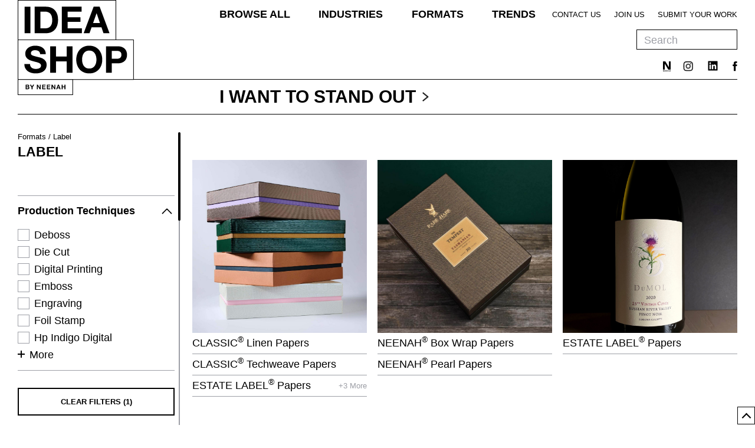

--- FILE ---
content_type: text/html; charset=UTF-8
request_url: https://www.theideashop.com/format/?format=label
body_size: 13865
content:
<!DOCTYPE html>
<html lang="en">

<head>
	<meta charset="utf-8">
	<meta name="viewport" content="width=device-width, height=device-height,  initial-scale=1.0;minimum-scale=1" />
	<meta name="theme-color" content="#ffffff">
	<meta name="format-detection" content="telephone=no">
	<title>
		Format - Neenah.com - Idea Shop	</title>
		<script type="text/javascript">
		var siteThemePath = 'https://www.theideashop.com/wp-content/themes/idea-shop';
		var site_url = 'https://www.theideashop.com';
		var admin_ajax_url = 'https://www.theideashop.com/wp-admin/admin-ajax.php';
	</script>
	<link rel='stylesheet' type='text/css' href='https://use.typekit.net/qpe4mmo.css'>
	<link href='https://www.theideashop.com/wp-content/themes/idea-shop/css/vendor/swiper-bundle.min.css?x32329' rel='stylesheet' type='text/css'>
	<link href='https://www.theideashop.com/wp-content/themes/idea-shop/css/main.css?x32329' rel='stylesheet' type='text/css'>
    <link rel="preconnect" href="https://fonts.googleapis.com">
    <link rel="preconnect" href="https://fonts.gstatic.com" crossorigin>
    <link href="https://fonts.googleapis.com/css2?family=Space+Grotesk:wght@300..700&display=swap" rel="stylesheet">

	<script type="text/javascript" src="https://www.theideashop.com/wp-content/themes/idea-shop/js/vendor/jquery.min.js?x32329"></script>
	<script type="text/javascript" src="https://www.theideashop.com/wp-content/themes/idea-shop/js/vendor/jquery.mCustomScrollbar.concat.min.js?x32329"></script>
	<script type="text/javascript" src="https://www.theideashop.com/wp-content/themes/idea-shop/js/vendor/slick.min.js?x32329"></script>
		
	
	
			<script type="text/javascript" src="https://www.theideashop.com/wp-content/themes/idea-shop/js/format-list.js?x32329"></script>
	
		<? php // if ($pagename == "trends") {
	?>
	<script type="text/javascript" src="https://www.theideashop.com/wp-content/themes/idea-shop/js/trends.js?x32329"></script>
			<script type="text/javascript" src="https://www.theideashop.com/wp-content/themes/idea-shop/js/main.js?x32329"></script>
	<script type="text/javascript" src="https://www.theideashop.com/wp-content/themes/idea-shop/js/header.js?x32329"></script>
	<script type="text/javascript" src="https://www.theideashop.com/wp-content/themes/idea-shop/js/project.js?x32329"></script>
	<script type="text/javascript" src="https://www.theideashop.com/wp-content/themes/idea-shop/js/vendor/jquery.selectivo.js?x32329"></script>
		
	<!-- Global site tag (gtag.js) - Google Analytics -->
<script async src="https://www.googletagmanager.com/gtag/js?id=UA-8390893-16"></script>
<script>
  window.dataLayer = window.dataLayer || [];
  function gtag(){dataLayer.push(arguments);}
  gtag('js', new Date());
 
  gtag('config', 'UA-8390893-16');
</script>
<!-- Global site tag (gtag.js) - Google Analytics -->

<script async src="https://www.googletagmanager.com/gtag/js?id=UA-234881614-1">

</script>

<script>

  window.dataLayer = window.dataLayer || [];

  function gtag(){dataLayer.push(arguments);}

  gtag('js', new Date());

 

  gtag('config', 'UA-234881614-1');

</script>	<meta name='robots' content='index, follow, max-image-preview:large, max-snippet:-1, max-video-preview:-1' />

	<!-- This site is optimized with the Yoast SEO plugin v25.3 - https://yoast.com/wordpress/plugins/seo/ -->
	<link rel="canonical" href="https://www.theideashop.com/format/" />
	<meta property="og:locale" content="en_US" />
	<meta property="og:type" content="article" />
	<meta property="og:title" content="Format - Neenah.com - Idea Shop" />
	<meta property="og:url" content="https://www.theideashop.com/format/" />
	<meta property="og:site_name" content="Neenah.com - Idea Shop" />
	<meta name="twitter:card" content="summary_large_image" />
	<script type="application/ld+json" class="yoast-schema-graph">{"@context":"https://schema.org","@graph":[{"@type":"WebPage","@id":"https://www.theideashop.com/format/","url":"https://www.theideashop.com/format/","name":"Format - Neenah.com - Idea Shop","isPartOf":{"@id":"https://www.theideashop.com/#website"},"datePublished":"2021-06-22T10:15:28+00:00","breadcrumb":{"@id":"https://www.theideashop.com/format/#breadcrumb"},"inLanguage":"en-US","potentialAction":[{"@type":"ReadAction","target":["https://www.theideashop.com/format/"]}]},{"@type":"BreadcrumbList","@id":"https://www.theideashop.com/format/#breadcrumb","itemListElement":[{"@type":"ListItem","position":1,"name":"Home","item":"https://www.theideashop.com/"},{"@type":"ListItem","position":2,"name":"Format"}]},{"@type":"WebSite","@id":"https://www.theideashop.com/#website","url":"https://www.theideashop.com/","name":"Neenah.com - Idea Shop","description":"Just another WordPress site","potentialAction":[{"@type":"SearchAction","target":{"@type":"EntryPoint","urlTemplate":"https://www.theideashop.com/?s={search_term_string}"},"query-input":{"@type":"PropertyValueSpecification","valueRequired":true,"valueName":"search_term_string"}}],"inLanguage":"en-US"}]}</script>
	<!-- / Yoast SEO plugin. -->


<link rel='dns-prefetch' href='//static.addtoany.com' />
<link rel="alternate" title="oEmbed (JSON)" type="application/json+oembed" href="https://www.theideashop.com/wp-json/oembed/1.0/embed?url=https%3A%2F%2Fwww.theideashop.com%2Fformat%2F" />
<link rel="alternate" title="oEmbed (XML)" type="text/xml+oembed" href="https://www.theideashop.com/wp-json/oembed/1.0/embed?url=https%3A%2F%2Fwww.theideashop.com%2Fformat%2F&#038;format=xml" />
<style id='wp-img-auto-sizes-contain-inline-css' type='text/css'>
img:is([sizes=auto i],[sizes^="auto," i]){contain-intrinsic-size:3000px 1500px}
/*# sourceURL=wp-img-auto-sizes-contain-inline-css */
</style>
<style id='wp-emoji-styles-inline-css' type='text/css'>

	img.wp-smiley, img.emoji {
		display: inline !important;
		border: none !important;
		box-shadow: none !important;
		height: 1em !important;
		width: 1em !important;
		margin: 0 0.07em !important;
		vertical-align: -0.1em !important;
		background: none !important;
		padding: 0 !important;
	}
/*# sourceURL=wp-emoji-styles-inline-css */
</style>
<style id='wp-block-library-inline-css' type='text/css'>
:root{--wp-block-synced-color:#7a00df;--wp-block-synced-color--rgb:122,0,223;--wp-bound-block-color:var(--wp-block-synced-color);--wp-editor-canvas-background:#ddd;--wp-admin-theme-color:#007cba;--wp-admin-theme-color--rgb:0,124,186;--wp-admin-theme-color-darker-10:#006ba1;--wp-admin-theme-color-darker-10--rgb:0,107,160.5;--wp-admin-theme-color-darker-20:#005a87;--wp-admin-theme-color-darker-20--rgb:0,90,135;--wp-admin-border-width-focus:2px}@media (min-resolution:192dpi){:root{--wp-admin-border-width-focus:1.5px}}.wp-element-button{cursor:pointer}:root .has-very-light-gray-background-color{background-color:#eee}:root .has-very-dark-gray-background-color{background-color:#313131}:root .has-very-light-gray-color{color:#eee}:root .has-very-dark-gray-color{color:#313131}:root .has-vivid-green-cyan-to-vivid-cyan-blue-gradient-background{background:linear-gradient(135deg,#00d084,#0693e3)}:root .has-purple-crush-gradient-background{background:linear-gradient(135deg,#34e2e4,#4721fb 50%,#ab1dfe)}:root .has-hazy-dawn-gradient-background{background:linear-gradient(135deg,#faaca8,#dad0ec)}:root .has-subdued-olive-gradient-background{background:linear-gradient(135deg,#fafae1,#67a671)}:root .has-atomic-cream-gradient-background{background:linear-gradient(135deg,#fdd79a,#004a59)}:root .has-nightshade-gradient-background{background:linear-gradient(135deg,#330968,#31cdcf)}:root .has-midnight-gradient-background{background:linear-gradient(135deg,#020381,#2874fc)}:root{--wp--preset--font-size--normal:16px;--wp--preset--font-size--huge:42px}.has-regular-font-size{font-size:1em}.has-larger-font-size{font-size:2.625em}.has-normal-font-size{font-size:var(--wp--preset--font-size--normal)}.has-huge-font-size{font-size:var(--wp--preset--font-size--huge)}.has-text-align-center{text-align:center}.has-text-align-left{text-align:left}.has-text-align-right{text-align:right}.has-fit-text{white-space:nowrap!important}#end-resizable-editor-section{display:none}.aligncenter{clear:both}.items-justified-left{justify-content:flex-start}.items-justified-center{justify-content:center}.items-justified-right{justify-content:flex-end}.items-justified-space-between{justify-content:space-between}.screen-reader-text{border:0;clip-path:inset(50%);height:1px;margin:-1px;overflow:hidden;padding:0;position:absolute;width:1px;word-wrap:normal!important}.screen-reader-text:focus{background-color:#ddd;clip-path:none;color:#444;display:block;font-size:1em;height:auto;left:5px;line-height:normal;padding:15px 23px 14px;text-decoration:none;top:5px;width:auto;z-index:100000}html :where(.has-border-color){border-style:solid}html :where([style*=border-top-color]){border-top-style:solid}html :where([style*=border-right-color]){border-right-style:solid}html :where([style*=border-bottom-color]){border-bottom-style:solid}html :where([style*=border-left-color]){border-left-style:solid}html :where([style*=border-width]){border-style:solid}html :where([style*=border-top-width]){border-top-style:solid}html :where([style*=border-right-width]){border-right-style:solid}html :where([style*=border-bottom-width]){border-bottom-style:solid}html :where([style*=border-left-width]){border-left-style:solid}html :where(img[class*=wp-image-]){height:auto;max-width:100%}:where(figure){margin:0 0 1em}html :where(.is-position-sticky){--wp-admin--admin-bar--position-offset:var(--wp-admin--admin-bar--height,0px)}@media screen and (max-width:600px){html :where(.is-position-sticky){--wp-admin--admin-bar--position-offset:0px}}

/*# sourceURL=wp-block-library-inline-css */
</style><style id='global-styles-inline-css' type='text/css'>
:root{--wp--preset--aspect-ratio--square: 1;--wp--preset--aspect-ratio--4-3: 4/3;--wp--preset--aspect-ratio--3-4: 3/4;--wp--preset--aspect-ratio--3-2: 3/2;--wp--preset--aspect-ratio--2-3: 2/3;--wp--preset--aspect-ratio--16-9: 16/9;--wp--preset--aspect-ratio--9-16: 9/16;--wp--preset--color--black: #000000;--wp--preset--color--cyan-bluish-gray: #abb8c3;--wp--preset--color--white: #ffffff;--wp--preset--color--pale-pink: #f78da7;--wp--preset--color--vivid-red: #cf2e2e;--wp--preset--color--luminous-vivid-orange: #ff6900;--wp--preset--color--luminous-vivid-amber: #fcb900;--wp--preset--color--light-green-cyan: #7bdcb5;--wp--preset--color--vivid-green-cyan: #00d084;--wp--preset--color--pale-cyan-blue: #8ed1fc;--wp--preset--color--vivid-cyan-blue: #0693e3;--wp--preset--color--vivid-purple: #9b51e0;--wp--preset--gradient--vivid-cyan-blue-to-vivid-purple: linear-gradient(135deg,rgb(6,147,227) 0%,rgb(155,81,224) 100%);--wp--preset--gradient--light-green-cyan-to-vivid-green-cyan: linear-gradient(135deg,rgb(122,220,180) 0%,rgb(0,208,130) 100%);--wp--preset--gradient--luminous-vivid-amber-to-luminous-vivid-orange: linear-gradient(135deg,rgb(252,185,0) 0%,rgb(255,105,0) 100%);--wp--preset--gradient--luminous-vivid-orange-to-vivid-red: linear-gradient(135deg,rgb(255,105,0) 0%,rgb(207,46,46) 100%);--wp--preset--gradient--very-light-gray-to-cyan-bluish-gray: linear-gradient(135deg,rgb(238,238,238) 0%,rgb(169,184,195) 100%);--wp--preset--gradient--cool-to-warm-spectrum: linear-gradient(135deg,rgb(74,234,220) 0%,rgb(151,120,209) 20%,rgb(207,42,186) 40%,rgb(238,44,130) 60%,rgb(251,105,98) 80%,rgb(254,248,76) 100%);--wp--preset--gradient--blush-light-purple: linear-gradient(135deg,rgb(255,206,236) 0%,rgb(152,150,240) 100%);--wp--preset--gradient--blush-bordeaux: linear-gradient(135deg,rgb(254,205,165) 0%,rgb(254,45,45) 50%,rgb(107,0,62) 100%);--wp--preset--gradient--luminous-dusk: linear-gradient(135deg,rgb(255,203,112) 0%,rgb(199,81,192) 50%,rgb(65,88,208) 100%);--wp--preset--gradient--pale-ocean: linear-gradient(135deg,rgb(255,245,203) 0%,rgb(182,227,212) 50%,rgb(51,167,181) 100%);--wp--preset--gradient--electric-grass: linear-gradient(135deg,rgb(202,248,128) 0%,rgb(113,206,126) 100%);--wp--preset--gradient--midnight: linear-gradient(135deg,rgb(2,3,129) 0%,rgb(40,116,252) 100%);--wp--preset--font-size--small: 13px;--wp--preset--font-size--medium: 20px;--wp--preset--font-size--large: 36px;--wp--preset--font-size--x-large: 42px;--wp--preset--spacing--20: 0.44rem;--wp--preset--spacing--30: 0.67rem;--wp--preset--spacing--40: 1rem;--wp--preset--spacing--50: 1.5rem;--wp--preset--spacing--60: 2.25rem;--wp--preset--spacing--70: 3.38rem;--wp--preset--spacing--80: 5.06rem;--wp--preset--shadow--natural: 6px 6px 9px rgba(0, 0, 0, 0.2);--wp--preset--shadow--deep: 12px 12px 50px rgba(0, 0, 0, 0.4);--wp--preset--shadow--sharp: 6px 6px 0px rgba(0, 0, 0, 0.2);--wp--preset--shadow--outlined: 6px 6px 0px -3px rgb(255, 255, 255), 6px 6px rgb(0, 0, 0);--wp--preset--shadow--crisp: 6px 6px 0px rgb(0, 0, 0);}:where(.is-layout-flex){gap: 0.5em;}:where(.is-layout-grid){gap: 0.5em;}body .is-layout-flex{display: flex;}.is-layout-flex{flex-wrap: wrap;align-items: center;}.is-layout-flex > :is(*, div){margin: 0;}body .is-layout-grid{display: grid;}.is-layout-grid > :is(*, div){margin: 0;}:where(.wp-block-columns.is-layout-flex){gap: 2em;}:where(.wp-block-columns.is-layout-grid){gap: 2em;}:where(.wp-block-post-template.is-layout-flex){gap: 1.25em;}:where(.wp-block-post-template.is-layout-grid){gap: 1.25em;}.has-black-color{color: var(--wp--preset--color--black) !important;}.has-cyan-bluish-gray-color{color: var(--wp--preset--color--cyan-bluish-gray) !important;}.has-white-color{color: var(--wp--preset--color--white) !important;}.has-pale-pink-color{color: var(--wp--preset--color--pale-pink) !important;}.has-vivid-red-color{color: var(--wp--preset--color--vivid-red) !important;}.has-luminous-vivid-orange-color{color: var(--wp--preset--color--luminous-vivid-orange) !important;}.has-luminous-vivid-amber-color{color: var(--wp--preset--color--luminous-vivid-amber) !important;}.has-light-green-cyan-color{color: var(--wp--preset--color--light-green-cyan) !important;}.has-vivid-green-cyan-color{color: var(--wp--preset--color--vivid-green-cyan) !important;}.has-pale-cyan-blue-color{color: var(--wp--preset--color--pale-cyan-blue) !important;}.has-vivid-cyan-blue-color{color: var(--wp--preset--color--vivid-cyan-blue) !important;}.has-vivid-purple-color{color: var(--wp--preset--color--vivid-purple) !important;}.has-black-background-color{background-color: var(--wp--preset--color--black) !important;}.has-cyan-bluish-gray-background-color{background-color: var(--wp--preset--color--cyan-bluish-gray) !important;}.has-white-background-color{background-color: var(--wp--preset--color--white) !important;}.has-pale-pink-background-color{background-color: var(--wp--preset--color--pale-pink) !important;}.has-vivid-red-background-color{background-color: var(--wp--preset--color--vivid-red) !important;}.has-luminous-vivid-orange-background-color{background-color: var(--wp--preset--color--luminous-vivid-orange) !important;}.has-luminous-vivid-amber-background-color{background-color: var(--wp--preset--color--luminous-vivid-amber) !important;}.has-light-green-cyan-background-color{background-color: var(--wp--preset--color--light-green-cyan) !important;}.has-vivid-green-cyan-background-color{background-color: var(--wp--preset--color--vivid-green-cyan) !important;}.has-pale-cyan-blue-background-color{background-color: var(--wp--preset--color--pale-cyan-blue) !important;}.has-vivid-cyan-blue-background-color{background-color: var(--wp--preset--color--vivid-cyan-blue) !important;}.has-vivid-purple-background-color{background-color: var(--wp--preset--color--vivid-purple) !important;}.has-black-border-color{border-color: var(--wp--preset--color--black) !important;}.has-cyan-bluish-gray-border-color{border-color: var(--wp--preset--color--cyan-bluish-gray) !important;}.has-white-border-color{border-color: var(--wp--preset--color--white) !important;}.has-pale-pink-border-color{border-color: var(--wp--preset--color--pale-pink) !important;}.has-vivid-red-border-color{border-color: var(--wp--preset--color--vivid-red) !important;}.has-luminous-vivid-orange-border-color{border-color: var(--wp--preset--color--luminous-vivid-orange) !important;}.has-luminous-vivid-amber-border-color{border-color: var(--wp--preset--color--luminous-vivid-amber) !important;}.has-light-green-cyan-border-color{border-color: var(--wp--preset--color--light-green-cyan) !important;}.has-vivid-green-cyan-border-color{border-color: var(--wp--preset--color--vivid-green-cyan) !important;}.has-pale-cyan-blue-border-color{border-color: var(--wp--preset--color--pale-cyan-blue) !important;}.has-vivid-cyan-blue-border-color{border-color: var(--wp--preset--color--vivid-cyan-blue) !important;}.has-vivid-purple-border-color{border-color: var(--wp--preset--color--vivid-purple) !important;}.has-vivid-cyan-blue-to-vivid-purple-gradient-background{background: var(--wp--preset--gradient--vivid-cyan-blue-to-vivid-purple) !important;}.has-light-green-cyan-to-vivid-green-cyan-gradient-background{background: var(--wp--preset--gradient--light-green-cyan-to-vivid-green-cyan) !important;}.has-luminous-vivid-amber-to-luminous-vivid-orange-gradient-background{background: var(--wp--preset--gradient--luminous-vivid-amber-to-luminous-vivid-orange) !important;}.has-luminous-vivid-orange-to-vivid-red-gradient-background{background: var(--wp--preset--gradient--luminous-vivid-orange-to-vivid-red) !important;}.has-very-light-gray-to-cyan-bluish-gray-gradient-background{background: var(--wp--preset--gradient--very-light-gray-to-cyan-bluish-gray) !important;}.has-cool-to-warm-spectrum-gradient-background{background: var(--wp--preset--gradient--cool-to-warm-spectrum) !important;}.has-blush-light-purple-gradient-background{background: var(--wp--preset--gradient--blush-light-purple) !important;}.has-blush-bordeaux-gradient-background{background: var(--wp--preset--gradient--blush-bordeaux) !important;}.has-luminous-dusk-gradient-background{background: var(--wp--preset--gradient--luminous-dusk) !important;}.has-pale-ocean-gradient-background{background: var(--wp--preset--gradient--pale-ocean) !important;}.has-electric-grass-gradient-background{background: var(--wp--preset--gradient--electric-grass) !important;}.has-midnight-gradient-background{background: var(--wp--preset--gradient--midnight) !important;}.has-small-font-size{font-size: var(--wp--preset--font-size--small) !important;}.has-medium-font-size{font-size: var(--wp--preset--font-size--medium) !important;}.has-large-font-size{font-size: var(--wp--preset--font-size--large) !important;}.has-x-large-font-size{font-size: var(--wp--preset--font-size--x-large) !important;}
/*# sourceURL=global-styles-inline-css */
</style>

<style id='classic-theme-styles-inline-css' type='text/css'>
/*! This file is auto-generated */
.wp-block-button__link{color:#fff;background-color:#32373c;border-radius:9999px;box-shadow:none;text-decoration:none;padding:calc(.667em + 2px) calc(1.333em + 2px);font-size:1.125em}.wp-block-file__button{background:#32373c;color:#fff;text-decoration:none}
/*# sourceURL=/wp-includes/css/classic-themes.min.css */
</style>
<link rel='stylesheet' id='yith-infs-style-css' href='https://www.theideashop.com/wp-content/plugins/yith-infinite-scrolling/assets/css/frontend.css?x32329&amp;ver=2.2.0' type='text/css' media='all' />
<link rel='stylesheet' id='wp-pagenavi-css' href='https://www.theideashop.com/wp-content/plugins/wp-pagenavi/pagenavi-css.css?x32329&amp;ver=2.70' type='text/css' media='all' />
<link rel='stylesheet' id='addtoany-css' href='https://www.theideashop.com/wp-content/plugins/add-to-any/addtoany.min.css?x32329&amp;ver=1.16' type='text/css' media='all' />
<script type="text/javascript" id="addtoany-core-js-before">
/* <![CDATA[ */
window.a2a_config=window.a2a_config||{};a2a_config.callbacks=[];a2a_config.overlays=[];a2a_config.templates={};

//# sourceURL=addtoany-core-js-before
/* ]]> */
</script>
<script type="text/javascript" defer src="https://static.addtoany.com/menu/page.js" id="addtoany-core-js"></script>
<script type="text/javascript" src="https://www.theideashop.com/wp-includes/js/jquery/jquery.min.js?x32329&amp;ver=3.7.1" id="jquery-core-js"></script>
<script type="text/javascript" src="https://www.theideashop.com/wp-includes/js/jquery/jquery-migrate.min.js?x32329&amp;ver=3.4.1" id="jquery-migrate-js"></script>
<script type="text/javascript" defer src="https://www.theideashop.com/wp-content/plugins/add-to-any/addtoany.min.js?x32329&amp;ver=1.1" id="addtoany-jquery-js"></script>
<link rel="https://api.w.org/" href="https://www.theideashop.com/wp-json/" /><link rel="alternate" title="JSON" type="application/json" href="https://www.theideashop.com/wp-json/wp/v2/pages/297" /><link rel="EditURI" type="application/rsd+xml" title="RSD" href="https://www.theideashop.com/xmlrpc.php?rsd" />
<meta name="generator" content="WordPress 6.9" />
<link rel='shortlink' href='https://www.theideashop.com/?p=297' />
<link rel="icon" href="https://www.theideashop.com/wp-content/uploads/2021/09/cropped-Idea_Shop_favicon-32x32.png" sizes="32x32" />
<link rel="icon" href="https://www.theideashop.com/wp-content/uploads/2021/09/cropped-Idea_Shop_favicon-192x192.png" sizes="192x192" />
<link rel="apple-touch-icon" href="https://www.theideashop.com/wp-content/uploads/2021/09/cropped-Idea_Shop_favicon-180x180.png" />
<meta name="msapplication-TileImage" content="https://www.theideashop.com/wp-content/uploads/2021/09/cropped-Idea_Shop_favicon-270x270.png" />
	
<body class="format">
		<div role="navigation" aria-label="Skip links">
		<a tabindex="1" href="#main_wrap" onclick="document.getElementById('main_wrap').focus();" class="skip-nav">Skip to main content</a>
	</div>

	<header>
				<div class="h_top desktop">
			<a class="h_logo" href="https://www.theideashop.com">
				<img src="https://www.theideashop.com/wp-content/uploads/2021/07/neenha-logo.svg" alt="idea shop by neenah" />
				<img class="logo_white" src="https://www.theideashop.com/wp-content/themes/idea-shop/images/neenha-logo-white.svg" alt="idea shop by neenah logo white" />
			</a>
			<div class="h_right">
				<ul id="menu-header-main-menu" class="h_primary_nav">
					<li><a href="https://www.theideashop.com/papers/">Browse All</a></li>
					<li class="has_dropdown"><a href="https://www.theideashop.com/industries/">Industries</a>
												<ul class="sub_menu hide_menu">
															<li><a href="https://www.theideashop.com/industries/?industry=beauty-and-wellness">Beauty &amp; Wellness</a></li>
															<li><a href="https://www.theideashop.com/industries/?industry=food-and-beverage">Food &amp; Beverage</a></li>
															<li><a href="https://www.theideashop.com/industries/?industry=hemp-and-cannabis">Hemp &amp; Cannabis</a></li>
															<li><a href="https://www.theideashop.com/industries/?industry=other">Other</a></li>
													</ul>
					</li>
					<li class="has_dropdown"><a href="https://www.theideashop.com/format/">Formats</a>
												<ul class="sub_menu hide_menu">
															<li><a href="https://www.theideashop.com/format/?format=books-and-catalogs">Books &amp; Catalogs</a></li>
															<li><a href="https://www.theideashop.com/format/?format=label">Label</a></li>
															<li><a href="https://www.theideashop.com/format/?format=marketing-collateral">Marketing Collateral</a></li>
															<li><a href="https://www.theideashop.com/format/?format=other">Other</a></li>
															<li><a href="https://www.theideashop.com/format/?format=packaging">Packaging</a></li>
															<li><a href="https://www.theideashop.com/format/?format=paper-craft">Paper Craft</a></li>
															<li><a href="https://www.theideashop.com/format/?format=poster">Poster</a></li>
															<li><a href="https://www.theideashop.com/format/?format=signage-and-pop">Signage &amp; P.O.P.</a></li>
															<li><a href="https://www.theideashop.com/format/?format=stationery">Stationery</a></li>
															<li><a href="https://www.theideashop.com/format/?format=wallcovering">Wallcovering</a></li>
													</ul>
					</li>
					<li class="has_dropdown"><a>TRENDS</a>
												<ul class="sub_menu hide_menu">
															<li><a href="https://www.theideashop.com/trends/neutrals/">Neutrals</a></li>
															<li><a href="https://www.theideashop.com/trends/color/">Color</a></li>
															<li><a href="https://www.theideashop.com/trends/texture/">Texture</a></li>
															<li><a href="https://www.theideashop.com/trends/sustainable/">100% Post Consumer Waste</a></li>
													</ul>
					</li>
				</ul>
				<ul id="menu-header-right-menu" class="h_secondary_nav"><li id="menu-item-1657" class="menu-item menu-item-type-custom menu-item-object-custom menu-item-1657"><a target="_blank" href="https://www.neenahpaper.com/contactus">Contact Us</a></li>
<li id="menu-item-176" class="menu-item menu-item-type-post_type menu-item-object-page menu-item-176"><a href="https://www.theideashop.com/join-us/">Join Us</a></li>
<li id="menu-item-652" class="menu-item menu-item-type-post_type menu-item-object-page menu-item-652"><a href="https://www.theideashop.com/submit-your-work/">SUBMIT YOUR WORK</a></li>
</ul>			</div>
			<div class="h_right_sub">
								<div class="h_search">
					<input name="s" type="text" placeholder="Search" id="pr-search" value="" aria-label="search" />
					<button class="h_search_close" type="button" tabindex="-1">Search Close</button>
				</div>
				<div class="h_social_icons">
					<a href="https://www.neenahpaper.com/" target="_blank">
						<img src="https://www.theideashop.com/wp-content/uploads/2021/09/N-icon.svg" alt="neenah" />
						<img class="logo_white" src="https://www.theideashop.com/wp-content/uploads/2021/09/N-icon-white.svg" alt="neenah white icon" />
					</a>
					<a href="https://www.instagram.com/neenahpaper/" target="_blank">
						<img src="https://www.theideashop.com/wp-content/uploads/2021/09/instagram.png" alt="instagram" />
						<img class="logo_white" src="https://www.theideashop.com/wp-content/uploads/2021/09/instagram_white.png" alt="instagram white icon" />
					</a>
					<a class="tw" href="https://www.linkedin.com/showcase/neenah-fine-paper-packaging" target="_blank">
						<img src="https://www.theideashop.com/wp-content/uploads/2022/03/LI-In-Bug.svg" alt="twitter" />
						<img class="logo_white" src="https://www.theideashop.com/wp-content/uploads/2022/03/icons8-linkedin-1-1.svg" alt="twitter white icon" />
					</a>
					<a href="https://www.facebook.com/NeenahPaperandPackaging/" target="_blank">
						<img src="https://www.theideashop.com/wp-content/uploads/2021/09/fb.svg" alt="facebook" />
						<img class="logo_white" src="https://www.theideashop.com/wp-content/uploads/2021/09/fb_white.svg" alt="facebook white icon" />
					</a>
				</div>
			</div>
		</div>
		<div class="logo_mob tab_mob">
			<a href="https://www.theideashop.com">
				<img src="https://www.theideashop.com/wp-content/uploads/2021/06/logo_mob.png" alt="idea shop by neenah" />
				<img class="logo_white" src="https://www.theideashop.com/wp-content/themes/idea-shop/images/logo_mob_white.svg" alt="idea shop by neenah white logo" />
			</a>
		</div>
				<div class="h_bottom">
			<button type="button" class="h_srch_icon tab_mob">Search</button>
			<div class="iwantto iwantto_link" tabindex="0" aria-label="i want to popup link">
				<span>I want to </span>
				<div class="iwantto_sub desktop">
											<div>protect the planet</div>
											<div>stand out</div>
											<div>transcend the screen</div>
									</div>
			</div>
			<button type="button" aria-label="menu icon" class="menu_icon tab_mob"><span></span></button>

		</div>
	</header>
	<div class="iwantto_popup" role="complementary" aria-label="i want to link popup">
		<div class="iwantto_inner">
			<button class="tab_mob want_to_close" type="button">popup Close</button>
			<button class="tab_mob want_to_back" type="button">Back</button>
			<ul class="sub_menu">
									<li class="link_iwantto">
						<a href="https://www.theideashop.com/trends/sustainable/">I want to <span>protect the planet</span></a>
						<!-- <div class="img_iwantto desktop" role="img" aria-label="" style="background:url() center center/cover no-repeat;"></div> -->
					</li>
									<li class="link_iwantto">
						<a href="https://www.theideashop.com/trends/color">I want to <span>stand out</span></a>
						<!-- <div class="img_iwantto desktop" role="img" aria-label="" style="background:url() center center/cover no-repeat;"></div> -->
					</li>
									<li class="link_iwantto">
						<a href="https://www.theideashop.com/format/">I want to <span>transcend the screen</span></a>
						<!-- <div class="img_iwantto desktop" role="img" aria-label="" style="background:url() center center/cover no-repeat;"></div> -->
					</li>
							</ul>
		</div>
	</div>
	<div class="search_popup tab_mob" role="search" aria-label="search functionality popup">
		<button class="search_close" type="button">Search Close</button>
		<form action="https://www.theideashop.com" method="get">
			<input type="text" placeholder="Search" name="s" aria-label="search here" />
			<button type="submit" class="hide_cnt">Submit</button>
		</form>
	</div>
	<nav class="tab_mob">
		<button class="nav_close" type="button">Close</button>
		<div class="nav_inner">
						<ul class="h_primary_nav">
				<li><a href="https://www.theideashop.com/papers/">Browse All</a></li>
				<li class="has_dropdown"><a href="https://www.theideashop.com/industries/">Industries</a>
										<ul class="sub_menu hide_menu">
													<li><a href="https://www.theideashop.com/industries/?industry=beauty-and-wellness">Beauty &amp; Wellness</a></li>
													<li><a href="https://www.theideashop.com/industries/?industry=food-and-beverage">Food &amp; Beverage</a></li>
													<li><a href="https://www.theideashop.com/industries/?industry=hemp-and-cannabis">Hemp &amp; Cannabis</a></li>
													<li><a href="https://www.theideashop.com/industries/?industry=other">Other</a></li>
											</ul>
				</li>
				<li class="has_dropdown"><a href="https://www.theideashop.com/format/">Formats</a>
										<ul class="sub_menu hide_menu">
													<li><a href="https://www.theideashop.com/format/?format=books-and-catalogs">Books &amp; Catalogs</a></li>
													<li><a href="https://www.theideashop.com/format/?format=label">Label</a></li>
													<li><a href="https://www.theideashop.com/format/?format=marketing-collateral">Marketing Collateral</a></li>
													<li><a href="https://www.theideashop.com/format/?format=other">Other</a></li>
													<li><a href="https://www.theideashop.com/format/?format=packaging">Packaging</a></li>
													<li><a href="https://www.theideashop.com/format/?format=paper-craft">Paper Craft</a></li>
													<li><a href="https://www.theideashop.com/format/?format=poster">Poster</a></li>
													<li><a href="https://www.theideashop.com/format/?format=signage-and-pop">Signage &amp; P.O.P.</a></li>
													<li><a href="https://www.theideashop.com/format/?format=stationery">Stationery</a></li>
													<li><a href="https://www.theideashop.com/format/?format=wallcovering">Wallcovering</a></li>
											</ul>
				</li>
				<li class="has_dropdown"><a>TRENDS</a>
										<ul class="sub_menu hide_menu">
													<li><a href="https://www.theideashop.com/trends/neutrals/">Neutrals</a></li>
													<li><a href="https://www.theideashop.com/trends/color/">Color</a></li>
													<li><a href="https://www.theideashop.com/trends/texture/">Texture</a></li>
													<li><a href="https://www.theideashop.com/trends/sustainable/">100% Post Consumer Waste</a></li>
											</ul>
				</li>
			</ul>
			<button class="i_want_to iwantto_link" type="button">I want to</button>
			<ul id="menu-header-right-menu-1" class="h_secondary_nav"><li class="menu-item menu-item-type-custom menu-item-object-custom menu-item-1657"><a target="_blank" href="https://www.neenahpaper.com/contactus">Contact Us</a></li>
<li class="menu-item menu-item-type-post_type menu-item-object-page menu-item-176"><a href="https://www.theideashop.com/join-us/">Join Us</a></li>
<li class="menu-item menu-item-type-post_type menu-item-object-page menu-item-652"><a href="https://www.theideashop.com/submit-your-work/">SUBMIT YOUR WORK</a></li>
</ul>			<div class="h_social_icons">
				<a href="https://www.neenahpaper.com/" target="_blank"><img src="https://www.theideashop.com/wp-content/uploads/2021/09/N-icon.svg" alt="neenah" /></a>
				<a href="https://www.instagram.com/neenahpaper/" target="_blank"><img src="https://www.theideashop.com/wp-content/uploads/2021/09/instagram.png" alt="instagram" /></a>
				<a class="tw" href="https://www.linkedin.com/showcase/neenah-fine-paper-packaging" target="_blank"><img src="https://www.theideashop.com/wp-content/uploads/2022/03/LI-In-Bug.svg" alt="twitter" /></a>
				<a href="https://www.facebook.com/NeenahPaperandPackaging/" target="_blank"><img src="https://www.theideashop.com/wp-content/uploads/2021/09/fb.svg" alt="facebook" /></a>
			</div>
		</div>
		<div class="nav_footer">
			<ul id="menu-header-bottom-mobile-menu" class="nav_footer_link"><li id="menu-item-687" class="menu-item menu-item-type-post_type menu-item-object-page menu-item-687"><a href="https://www.theideashop.com/about/">About</a></li>
<li id="menu-item-210" class="menu-item menu-item-type-custom menu-item-object-custom menu-item-210"><a target="_blank" href="http://www.neenahpaper.com/ideashop-contact">Contact us</a></li>
<li id="menu-item-688" class="menu-item menu-item-type-post_type menu-item-object-page menu-item-688"><a href="https://www.theideashop.com/privacy-policy/">Privacy Policy</a></li>
<li id="menu-item-212" class="disabled menu-item menu-item-type-custom menu-item-object-custom menu-item-212"><a>Terms &#038; Conditions</a></li>
</ul>			<div class="f_copyright nav_f_copyright">
				<a href="https://www.neenahpaper.com/" target="_blank">
					<img src="https://www.theideashop.com/wp-content/themes/idea-shop/images/icons/N-icon-white.svg" alt="neenah icon" />
				</a>
				<div>
					<p>Idea Shop is owned by Neenah, Inc.</p>
					<p>© 2025 Idea Shop. All rights reserved</p>
				</div>
			</div>
		</div>
    	<a href="https://www.mativ.com" target="_blank" aria-label="Visit Mativ website" class="grey-banner">
        	<p>a Mativ Brand</p>
        	<img class="logo_white" src="https://www.theideashop.com/wp-content/themes/idea-shop/images/footer-banner-emblem.png" alt="mative brand logo white" />
    	</a>
	</nav>
	<div class="sub_nav" role="complementary" aria-label="sub navigations popup">
		<div class="sub_nav_inner">
			<button class="sub_nav_close" type="button">Close</button>
			<button class="nav_back" type="button">Back</button>
			<div class="nav_catg_name"></div>
			<ul class="nav_sub_catg">

			</ul>
		</div>
	</div>

	<button class="back_to_top desktop" type="button" role="complementary" aria-label="click here to back to top of the page">Back to Top</button>
	<main id="main_wrap" class="main-container">
		<div class="main_wrapper"><div class="project_list">
    <h1 class="visually-hidden">Format Listing page</h1>
    <div class="tab_mob">
    <div class="mob_filter_wrap">
                    <div class="prev_sub_catg">
                <a href="javascript:void(0)" class="format_all">Formats</a>
                                    <a class="format_parent no_click" data-slug="">Label</a>
                            </div>
                <div class="main_catg_selected mobile">Label</div>
        <button class="mob_filter_btn" type="button">Filters</button>
    </div>
        <div class="mob_sel_subfilter parent cat-format">
            </div>
</div>
<div class="proj_sidebar">
    <div class="main_catg_selected desktop">
                    <div class="prev_sub_catg">
                <a href="javascript:void(0)" class="format_all">Formats</a>
                                    <a class="format_parent no_click" data-slug="">Label</a>
                            </div>
                <div>Label</div>
    </div>
    <button class="filter_close tab_mob" type="button">Filter Close</button>
    <input type="hidden" name="cat_format" id="cat_format" value="label">
    <div class="proj_sidebar_inner">
    
        <div class="filter_popup_title tab_mob">Filters</div>
        <div class="active_catg_filter desktop parent cat-format">
            <ul class="actv_sub_list">
                            </ul>
        </div>
            <div class="proj_catg_filter tech-div">
                            <div class="proj_catg_name pro_tech_sel_count">Production Techniques</div>
                        <ul class="catg_sub_list cat-production-tech technique-filter">
                                            <li class="checkbox_wrap" tabindex="0">
                                <input class="project_checkbox" aria-label="Deboss checkbox" data-slug="deboss" type="checkbox" tabindex="-1" >
                                <span class="checkmark">checkbox</span>
                                <label>Deboss</label>
                            </li>
                                                <li class="checkbox_wrap" tabindex="0">
                                <input class="project_checkbox" aria-label="Die Cut checkbox" data-slug="die-cut" type="checkbox" tabindex="-1" >
                                <span class="checkmark">checkbox</span>
                                <label>Die Cut</label>
                            </li>
                                                <li class="checkbox_wrap" tabindex="0">
                                <input class="project_checkbox" aria-label="Digital Printing checkbox" data-slug="digital-printing" type="checkbox" tabindex="-1" >
                                <span class="checkmark">checkbox</span>
                                <label>Digital Printing</label>
                            </li>
                                                <li class="checkbox_wrap" tabindex="0">
                                <input class="project_checkbox" aria-label="Emboss checkbox" data-slug="emboss" type="checkbox" tabindex="-1" >
                                <span class="checkmark">checkbox</span>
                                <label>Emboss</label>
                            </li>
                                                <li class="checkbox_wrap" tabindex="0">
                                <input class="project_checkbox" aria-label="Engraving checkbox" data-slug="engraving" type="checkbox" tabindex="-1" >
                                <span class="checkmark">checkbox</span>
                                <label>Engraving</label>
                            </li>
                                                <li class="checkbox_wrap" tabindex="0">
                                <input class="project_checkbox" aria-label="Foil Stamp checkbox" data-slug="foil-stamp" type="checkbox" tabindex="-1" >
                                <span class="checkmark">checkbox</span>
                                <label>Foil Stamp</label>
                            </li>
                                                <li class="checkbox_wrap" tabindex="0">
                                <input class="project_checkbox" aria-label="Hp Indigo Digital checkbox" data-slug="hp-indigo-digital" type="checkbox" tabindex="-1" >
                                <span class="checkmark">checkbox</span>
                                <label>Hp Indigo Digital</label>
                            </li>
                                                <li class="checkbox_wrap hidden_list" tabindex="0">
                                <input class="project_checkbox" aria-label="Laser-cut checkbox" data-slug="laser-cut" type="checkbox" tabindex="-1" >
                                <span class="checkmark">checkbox</span>
                                <label>Laser-cut</label>
                            </li>
                                                <li class="checkbox_wrap hidden_list" tabindex="0">
                                <input class="project_checkbox" aria-label="Letterpress checkbox" data-slug="letterpress" type="checkbox" tabindex="-1" >
                                <span class="checkmark">checkbox</span>
                                <label>Letterpress</label>
                            </li>
                                                <li class="checkbox_wrap hidden_list" tabindex="0">
                                <input class="project_checkbox" aria-label="Metallic Ink checkbox" data-slug="metallic-ink" type="checkbox" tabindex="-1" >
                                <span class="checkmark">checkbox</span>
                                <label>Metallic Ink</label>
                            </li>
                                                <li class="checkbox_wrap hidden_list" tabindex="0">
                                <input class="project_checkbox" aria-label="Offset checkbox" data-slug="offset" type="checkbox" tabindex="-1" >
                                <span class="checkmark">checkbox</span>
                                <label>Offset</label>
                            </li>
                                                <li class="checkbox_wrap hidden_list" tabindex="0">
                                <input class="project_checkbox" aria-label="Silkscreen checkbox" data-slug="silkscreen" type="checkbox" tabindex="-1" >
                                <span class="checkmark">checkbox</span>
                                <label>Silkscreen</label>
                            </li>
                                                <li class="checkbox_wrap hidden_list" tabindex="0">
                                <input class="project_checkbox" aria-label="Uv checkbox" data-slug="uv" type="checkbox" tabindex="-1" >
                                <span class="checkmark">checkbox</span>
                                <label>Uv</label>
                            </li>
                                </ul>
                            <button class="sidebar_more_btn" type="button">More</button>
                    </div>
        
        <div class="proj_catg_filter color_filter colo-div">
                            <div class="proj_catg_name color_sel_count">Color Family</div>
                        <ul class="cat-color color-filter">
                                <li class="checkbox_wrap color_checkbox tick_white">
                    <input class="project_checkbox" aria-label="color 1 checkbox" data-slug="multi" type="checkbox" tabindex="-1" id="" >
                    <span class="checkmark" style="background-color:##f6bfbc;">checkbox</span>
                </li>
                                    <li class="checkbox_wrap color_checkbox tick_white">
                    <input class="project_checkbox" aria-label="color 2 checkbox" data-slug="pink-blush" type="checkbox" tabindex="-1" id="" >
                    <span class="checkmark" style="background-color:#FFD1DC;">checkbox</span>
                </li>
                                    <li class="checkbox_wrap color_checkbox tick_white">
                    <input class="project_checkbox" aria-label="color 3 checkbox" data-slug="yellow" type="checkbox" tabindex="-1" id="" >
                    <span class="checkmark" style="background-color:#ffe346;">checkbox</span>
                </li>
                                    <li class="checkbox_wrap color_checkbox tick_white">
                    <input class="project_checkbox" aria-label="color 4 checkbox" data-slug="red" type="checkbox" tabindex="-1" id="" >
                    <span class="checkmark" style="background-color:#f45d3a;">checkbox</span>
                </li>
                                    <li class="checkbox_wrap color_checkbox tick_white">
                    <input class="project_checkbox" aria-label="color 5 checkbox" data-slug="purple" type="checkbox" tabindex="-1" id="" >
                    <span class="checkmark" style="background-color:#ba96e3;">checkbox</span>
                </li>
                                    <li class="checkbox_wrap color_checkbox tick_white">
                    <input class="project_checkbox" aria-label="color 6 checkbox" data-slug="blue" type="checkbox" tabindex="-1" id="" >
                    <span class="checkmark" style="background-color:#1e47f5;">checkbox</span>
                </li>
                                    <li class="checkbox_wrap color_checkbox tick_white">
                    <input class="project_checkbox" aria-label="color 7 checkbox" data-slug="green" type="checkbox" tabindex="-1" id="" >
                    <span class="checkmark" style="background-color:#01821F;">checkbox</span>
                </li>
                                    <li class="checkbox_wrap color_checkbox tick_white">
                    <input class="project_checkbox" aria-label="color 8 checkbox" data-slug="brown" type="checkbox" tabindex="-1" id="" >
                    <span class="checkmark" style="background-color:#b68a62;">checkbox</span>
                </li>
                                    <li class="checkbox_wrap color_checkbox tick_white">
                    <input class="project_checkbox" aria-label="color 9 checkbox" data-slug="gray" type="checkbox" tabindex="-1" id="" >
                    <span class="checkmark" style="background-color:#aeaeae;">checkbox</span>
                </li>
                                    <li class="checkbox_wrap color_checkbox tick_white">
                    <input class="project_checkbox" aria-label="color 10 checkbox" data-slug="black" type="checkbox" tabindex="-1" id="" >
                    <span class="checkmark" style="background-color:#000000;">checkbox</span>
                </li>
                                    <li class="checkbox_wrap color_checkbox ">
                    <input class="project_checkbox" aria-label="color 11 checkbox" data-slug="white" type="checkbox" tabindex="-1" id="" >
                    <span class="checkmark" style="background-color:#FFFFFF;">checkbox</span>
                </li>
                                </ul>
                            <button class="sidebar_more_btn" type="button">More</button>
                    </div>
            <div class="proj_catg_filter pap-div">
            <div class="proj_catg_name paper_sel_count">Paper</div>
            <ul class="catg_sub_list cat-paper paper-filter">
                                            <li class="checkbox_wrap" tabindex="0">
                                <input class="project_checkbox" aria-label="Classic Columns® Papers checkbox" data-slug="classic-columns" type="checkbox" tabindex="-1">
                                <span class="checkmark">checkbox</span>
                                <label>Classic Columns® Papers</label>
                            </li>
                                                    <li class="checkbox_wrap" tabindex="0">
                                <input class="project_checkbox" aria-label="Classic Crest® Papers checkbox" data-slug="classic-crest" type="checkbox" tabindex="-1">
                                <span class="checkmark">checkbox</span>
                                <label>Classic Crest® Papers</label>
                            </li>
                                                    <li class="checkbox_wrap" tabindex="0">
                                <input class="project_checkbox" aria-label="Classic® Label Papers checkbox" data-slug="classic-crest-label" type="checkbox" tabindex="-1">
                                <span class="checkmark">checkbox</span>
                                <label>Classic® Label Papers</label>
                            </li>
                                                    <li class="checkbox_wrap" tabindex="0">
                                <input class="project_checkbox" aria-label="Classic® Laid Papers checkbox" data-slug="classic-laid" type="checkbox" tabindex="-1">
                                <span class="checkmark">checkbox</span>
                                <label>Classic® Laid Papers</label>
                            </li>
                                                    <li class="checkbox_wrap" tabindex="0">
                                <input class="project_checkbox" aria-label="Classic® Linen Papers checkbox" data-slug="classic-linen" type="checkbox" tabindex="-1">
                                <span class="checkmark">checkbox</span>
                                <label>Classic® Linen Papers</label>
                            </li>
                                                    <li class="checkbox_wrap" tabindex="0">
                                <input class="project_checkbox" aria-label="Classic® Stipple Papers checkbox" data-slug="classic-stipple" type="checkbox" tabindex="-1">
                                <span class="checkmark">checkbox</span>
                                <label>Classic® Stipple Papers</label>
                            </li>
                                                    <li class="checkbox_wrap" tabindex="0">
                                <input class="project_checkbox" aria-label="Classic® Techweave Papers checkbox" data-slug="classic-techweave" type="checkbox" tabindex="-1">
                                <span class="checkmark">checkbox</span>
                                <label>Classic® Techweave Papers</label>
                            </li>
                                    </ul>
                    </div>
                <!-- <div class="proj_catg_filter">
                            <div class="proj_catg_name finish_sel_count">Finish</div>
                        <ul class="catg_sub_list cat-finish">
                                            <li class="checkbox_wrap" tabindex="0">
                                <input class="project_checkbox" aria-label="Astrobrights® Papers checkbox" data-slug="astrobrights" type="checkbox" tabindex="-1" >
                                <span class="checkmark">checkbox</span>
                                <label>Astrobrights® Papers</label>
                            </li>
                                                <li class="checkbox_wrap" tabindex="0">
                                <input class="project_checkbox" aria-label="Bella® Label Papers checkbox" data-slug="bella-label" type="checkbox" tabindex="-1" >
                                <span class="checkmark">checkbox</span>
                                <label>Bella® Label Papers</label>
                            </li>
                                                <li class="checkbox_wrap" tabindex="0">
                                <input class="project_checkbox" aria-label="Classic Columns® Papers checkbox" data-slug="classic-columns" type="checkbox" tabindex="-1" >
                                <span class="checkmark">checkbox</span>
                                <label>Classic Columns® Papers</label>
                            </li>
                                                <li class="checkbox_wrap" tabindex="0">
                                <input class="project_checkbox" aria-label="Classic Crest® Papers checkbox" data-slug="classic-crest" type="checkbox" tabindex="-1" >
                                <span class="checkmark">checkbox</span>
                                <label>Classic Crest® Papers</label>
                            </li>
                                                <li class="checkbox_wrap" tabindex="0">
                                <input class="project_checkbox" aria-label="Classic® Label Papers checkbox" data-slug="classic-crest-label" type="checkbox" tabindex="-1" >
                                <span class="checkmark">checkbox</span>
                                <label>Classic® Label Papers</label>
                            </li>
                                                <li class="checkbox_wrap" tabindex="0">
                                <input class="project_checkbox" aria-label="Classic® Laid Papers checkbox" data-slug="classic-laid" type="checkbox" tabindex="-1" >
                                <span class="checkmark">checkbox</span>
                                <label>Classic® Laid Papers</label>
                            </li>
                                                <li class="checkbox_wrap" tabindex="0">
                                <input class="project_checkbox" aria-label="Classic® Linen Papers checkbox" data-slug="classic-linen" type="checkbox" tabindex="-1" >
                                <span class="checkmark">checkbox</span>
                                <label>Classic® Linen Papers</label>
                            </li>
                                                <li class="checkbox_wrap hidden_list" tabindex="0">
                                <input class="project_checkbox" aria-label="Classic® Papers checkbox" data-slug="classic-papers" type="checkbox" tabindex="-1" >
                                <span class="checkmark">checkbox</span>
                                <label>Classic® Papers</label>
                            </li>
                                                <li class="checkbox_wrap hidden_list" tabindex="0">
                                <input class="project_checkbox" aria-label="Classic® Stipple Papers checkbox" data-slug="classic-stipple" type="checkbox" tabindex="-1" >
                                <span class="checkmark">checkbox</span>
                                <label>Classic® Stipple Papers</label>
                            </li>
                                                <li class="checkbox_wrap hidden_list" tabindex="0">
                                <input class="project_checkbox" aria-label="Classic® Techweave Papers checkbox" data-slug="classic-techweave" type="checkbox" tabindex="-1" >
                                <span class="checkmark">checkbox</span>
                                <label>Classic® Techweave Papers</label>
                            </li>
                                                <li class="checkbox_wrap hidden_list" tabindex="0">
                                <input class="project_checkbox" aria-label="Conservation® Papers checkbox" data-slug="conservation" type="checkbox" tabindex="-1" >
                                <span class="checkmark">checkbox</span>
                                <label>Conservation® Papers</label>
                            </li>
                                                <li class="checkbox_wrap hidden_list" tabindex="0">
                                <input class="project_checkbox" aria-label="Digiscape® Wide Format checkbox" data-slug="digiscape" type="checkbox" tabindex="-1" >
                                <span class="checkmark">checkbox</span>
                                <label>Digiscape® Wide Format</label>
                            </li>
                                                <li class="checkbox_wrap hidden_list" tabindex="0">
                                <input class="project_checkbox" aria-label="Eames™ Papers checkbox" data-slug="eames" type="checkbox" tabindex="-1" >
                                <span class="checkmark">checkbox</span>
                                <label>Eames™ Papers</label>
                            </li>
                                                <li class="checkbox_wrap hidden_list" tabindex="0">
                                <input class="project_checkbox" aria-label="Environment® Papers checkbox" data-slug="environment" type="checkbox" tabindex="-1" >
                                <span class="checkmark">checkbox</span>
                                <label>Environment® Papers</label>
                            </li>
                                                <li class="checkbox_wrap hidden_list" tabindex="0">
                                <input class="project_checkbox" aria-label="Esse® Papers checkbox" data-slug="esse" type="checkbox" tabindex="-1" >
                                <span class="checkmark">checkbox</span>
                                <label>Esse® Papers</label>
                            </li>
                                                <li class="checkbox_wrap hidden_list" tabindex="0">
                                <input class="project_checkbox" aria-label="Estate Label® Papers checkbox" data-slug="estate-label" type="checkbox" tabindex="-1" >
                                <span class="checkmark">checkbox</span>
                                <label>Estate Label® Papers</label>
                            </li>
                                                <li class="checkbox_wrap hidden_list" tabindex="0">
                                <input class="project_checkbox" aria-label="Hyflex® 7 Papers checkbox" data-slug="hyflex-7" type="checkbox" tabindex="-1" >
                                <span class="checkmark">checkbox</span>
                                <label>Hyflex® 7 Papers</label>
                            </li>
                                                <li class="checkbox_wrap hidden_list" tabindex="0">
                                <input class="project_checkbox" aria-label="Neenah Blotter checkbox" data-slug="neenah-blotter" type="checkbox" tabindex="-1" >
                                <span class="checkmark">checkbox</span>
                                <label>Neenah Blotter</label>
                            </li>
                                                <li class="checkbox_wrap hidden_list" tabindex="0">
                                <input class="project_checkbox" aria-label="Neenah Imagemax® Paper Card checkbox" data-slug="neenah-imagemax-paper-card" type="checkbox" tabindex="-1" >
                                <span class="checkmark">checkbox</span>
                                <label>Neenah Imagemax® Paper Card</label>
                            </li>
                                                <li class="checkbox_wrap hidden_list" tabindex="0">
                                <input class="project_checkbox" aria-label="Neenah® Box Wrap Papers checkbox" data-slug="neenah-box-wrap" type="checkbox" tabindex="-1" >
                                <span class="checkmark">checkbox</span>
                                <label>Neenah® Box Wrap Papers</label>
                            </li>
                                                <li class="checkbox_wrap hidden_list" tabindex="0">
                                <input class="project_checkbox" aria-label="Neenah® Cotton Papers checkbox" data-slug="neenah-cotton" type="checkbox" tabindex="-1" >
                                <span class="checkmark">checkbox</span>
                                <label>Neenah® Cotton Papers</label>
                            </li>
                                                <li class="checkbox_wrap hidden_list" tabindex="0">
                                <input class="project_checkbox" aria-label="Neenah® Folding Board Papers checkbox" data-slug="neenah-folding-board" type="checkbox" tabindex="-1" >
                                <span class="checkmark">checkbox</span>
                                <label>Neenah® Folding Board Papers</label>
                            </li>
                                                <li class="checkbox_wrap hidden_list" tabindex="0">
                                <input class="project_checkbox" aria-label="Neenah® Pearl Papers checkbox" data-slug="neenah-pearl" type="checkbox" tabindex="-1" >
                                <span class="checkmark">checkbox</span>
                                <label>Neenah® Pearl Papers</label>
                            </li>
                                                <li class="checkbox_wrap hidden_list" tabindex="0">
                                <input class="project_checkbox" aria-label="Oxford® Papers checkbox" data-slug="oxford" type="checkbox" tabindex="-1" >
                                <span class="checkmark">checkbox</span>
                                <label>Oxford® Papers</label>
                            </li>
                                                <li class="checkbox_wrap hidden_list" tabindex="0">
                                <input class="project_checkbox" aria-label="Royal Sundance® Papers checkbox" data-slug="royal-sundance" type="checkbox" tabindex="-1" >
                                <span class="checkmark">checkbox</span>
                                <label>Royal Sundance® Papers</label>
                            </li>
                                                <li class="checkbox_wrap hidden_list" tabindex="0">
                                <input class="project_checkbox" aria-label="TouchÉ® Papers checkbox" data-slug="touche" type="checkbox" tabindex="-1" >
                                <span class="checkmark">checkbox</span>
                                <label>TouchÉ® Papers</label>
                            </li>
                                </ul>
                            <button class="sidebar_more_btn" type="button">More</button>
                    </div> -->
        
                <div class="proj_catg_filter">
                            <div class="proj_catg_name finish_sel_count">Finish</div>
                        <ul class="catg_sub_list cat-finish">
                                            <li class="checkbox_wrap" tabindex="0">
                                <input class="project_checkbox" aria-label="Eggshell checkbox" data-slug="eggshell" type="checkbox" tabindex="-1" >
                                <span class="checkmark">checkbox</span>
                                <label>Eggshell</label>
                            </li>
                                                <li class="checkbox_wrap" tabindex="0">
                                <input class="project_checkbox" aria-label="Felt checkbox" data-slug="felt" type="checkbox" tabindex="-1" >
                                <span class="checkmark">checkbox</span>
                                <label>Felt</label>
                            </li>
                                                <li class="checkbox_wrap" tabindex="0">
                                <input class="project_checkbox" aria-label="Laid checkbox" data-slug="laid" type="checkbox" tabindex="-1" >
                                <span class="checkmark">checkbox</span>
                                <label>Laid</label>
                            </li>
                                                <li class="checkbox_wrap" tabindex="0">
                                <input class="project_checkbox" aria-label="Laid Digital checkbox" data-slug="laid-digital" type="checkbox" tabindex="-1" >
                                <span class="checkmark">checkbox</span>
                                <label>Laid Digital</label>
                            </li>
                                                <li class="checkbox_wrap" tabindex="0">
                                <input class="project_checkbox" aria-label="Letterpress checkbox" data-slug="letterpress" type="checkbox" tabindex="-1" >
                                <span class="checkmark">checkbox</span>
                                <label>Letterpress</label>
                            </li>
                                                <li class="checkbox_wrap" tabindex="0">
                                <input class="project_checkbox" aria-label="Lineal checkbox" data-slug="lineal" type="checkbox" tabindex="-1" >
                                <span class="checkmark">checkbox</span>
                                <label>Lineal</label>
                            </li>
                                                <li class="checkbox_wrap" tabindex="0">
                                <input class="project_checkbox" aria-label="Linen checkbox" data-slug="linen" type="checkbox" tabindex="-1" >
                                <span class="checkmark">checkbox</span>
                                <label>Linen</label>
                            </li>
                                                <li class="checkbox_wrap hidden_list" tabindex="0">
                                <input class="project_checkbox" aria-label="Matte Double checkbox" data-slug="matte-double" type="checkbox" tabindex="-1" >
                                <span class="checkmark">checkbox</span>
                                <label>Matte Double</label>
                            </li>
                                                <li class="checkbox_wrap hidden_list" tabindex="0">
                                <input class="project_checkbox" aria-label="Matte Single checkbox" data-slug="matte-single" type="checkbox" tabindex="-1" >
                                <span class="checkmark">checkbox</span>
                                <label>Matte Single</label>
                            </li>
                                                <li class="checkbox_wrap hidden_list" tabindex="0">
                                <input class="project_checkbox" aria-label="Raw checkbox" data-slug="raw" type="checkbox" tabindex="-1" >
                                <span class="checkmark">checkbox</span>
                                <label>Raw</label>
                            </li>
                                                <li class="checkbox_wrap hidden_list" tabindex="0">
                                <input class="project_checkbox" aria-label="Smooth checkbox" data-slug="smooth" type="checkbox" tabindex="-1" >
                                <span class="checkmark">checkbox</span>
                                <label>Smooth</label>
                            </li>
                                                <li class="checkbox_wrap hidden_list" tabindex="0">
                                <input class="project_checkbox" aria-label="Smooth Digital checkbox" data-slug="smooth-digital" type="checkbox" tabindex="-1" >
                                <span class="checkmark">checkbox</span>
                                <label>Smooth Digital</label>
                            </li>
                                                <li class="checkbox_wrap hidden_list" tabindex="0">
                                <input class="project_checkbox" aria-label="Soft Touch checkbox" data-slug="soft-touch" type="checkbox" tabindex="-1" >
                                <span class="checkmark">checkbox</span>
                                <label>Soft Touch</label>
                            </li>
                                                <li class="checkbox_wrap hidden_list" tabindex="0">
                                <input class="project_checkbox" aria-label="Stipple checkbox" data-slug="stipple" type="checkbox" tabindex="-1" >
                                <span class="checkmark">checkbox</span>
                                <label>Stipple</label>
                            </li>
                                                <li class="checkbox_wrap hidden_list" tabindex="0">
                                <input class="project_checkbox" aria-label="Techweave checkbox" data-slug="techweave" type="checkbox" tabindex="-1" >
                                <span class="checkmark">checkbox</span>
                                <label>Techweave</label>
                            </li>
                                                <li class="checkbox_wrap hidden_list" tabindex="0">
                                <input class="project_checkbox" aria-label="Vellum checkbox" data-slug="vellum" type="checkbox" tabindex="-1" >
                                <span class="checkmark">checkbox</span>
                                <label>Vellum</label>
                            </li>
                                                <li class="checkbox_wrap hidden_list" tabindex="0">
                                <input class="project_checkbox" aria-label="Vellum Digital checkbox" data-slug="vellum-digital" type="checkbox" tabindex="-1" >
                                <span class="checkmark">checkbox</span>
                                <label>Vellum Digital</label>
                            </li>
                                                <li class="checkbox_wrap hidden_list" tabindex="0">
                                <input class="project_checkbox" aria-label="Weave checkbox" data-slug="weave" type="checkbox" tabindex="-1" >
                                <span class="checkmark">checkbox</span>
                                <label>Weave</label>
                            </li>
                                                <li class="checkbox_wrap hidden_list" tabindex="0">
                                <input class="project_checkbox" aria-label="Woodgrain checkbox" data-slug="woodgrain" type="checkbox" tabindex="-1" >
                                <span class="checkmark">checkbox</span>
                                <label>Woodgrain</label>
                            </li>
                                </ul>
                            <button class="sidebar_more_btn" type="button">More</button>
                    </div>
        <div class="proj_catg_filter ind-div">
                <div class="proj_catg_name industry_sel_count">Industry</div>
            <ul class="catg_sub_list cat-industry industry-filter">
                                     <li class="checkbox_wrap" tabindex="0">
                        <input class="project_checkbox" aria-label="Beauty &amp; Wellness checkbox" data-slug="beauty-and-wellness" type="checkbox" tabindex="-1">
                        <span class="checkmark">checkbox</span>
                        <label>Beauty &amp; Wellness</label>
                    </li>
                                        <li class="checkbox_wrap" tabindex="0">
                        <input class="project_checkbox" aria-label="Food &amp; Beverage checkbox" data-slug="food-and-beverage" type="checkbox" tabindex="-1">
                        <span class="checkmark">checkbox</span>
                        <label>Food &amp; Beverage</label>
                    </li>
                                        <li class="checkbox_wrap" tabindex="0">
                        <input class="project_checkbox" aria-label="Hemp &amp; Cannabis checkbox" data-slug="hemp-and-cannabis" type="checkbox" tabindex="-1">
                        <span class="checkmark">checkbox</span>
                        <label>Hemp &amp; Cannabis</label>
                    </li>
                                        <li class="checkbox_wrap" tabindex="0">
                        <input class="project_checkbox" aria-label="Other checkbox" data-slug="other" type="checkbox" tabindex="-1">
                        <span class="checkmark">checkbox</span>
                        <label>Other</label>
                    </li>
                                </ul>
                    </div>
    </div>
    <div class="clr_btn_wrap ">
        <a href="https://www.theideashop.com/format"class="sidebar_clear">clear filters (1)</a>
    </div>
</div>        
    <div class="proj_list_wrap ">
        <div class="proj_box_wrap">
             
                        <div class="proj_box ">
                            <a href="https://www.theideashop.com/projects/lattice-reserve-bourbon-sampler-kit/" class="proj_box_thumb" aria-label="Thumbnail of project Lattice Reserve Bourbon Sampler Kit">
                                <div class="proj_box_thumb_img" role="img" aria-label="project Lattice Reserve Bourbon Sampler Kit thumbnail" style="background:url(https://www.theideashop.com/wp-content/uploads/2025/08/Lattice-Reserve-Box-Wrap-1-e1756406187836.jpg) center center/cover no-repeat;"></div>
                                <div class="proj_thumb_text">
                                    <h3 class="thumb_title">Lattice Reserve Bourbon Sampler Kit</h3>
                                                                    </div>
                            </a>
                            <ul class="proj_box_list">
                                                                                                                                                         <li><a href="https://www.theideashop.com/papers/?paper=classic-linen">CLASSIC® Linen Papers</a></li>
                                                                                                                                                                                                                                                                            <li><a href="https://www.theideashop.com/papers/?paper=classic-techweave">CLASSIC® Techweave Papers</a></li>
                                                                                                                                                                                                                                                                            <li><a href="https://www.theideashop.com/papers/?paper=estate-label">ESTATE LABEL® Papers</a>
                                            <a href="https://www.theideashop.com/projects/lattice-reserve-bourbon-sampler-kit/" class="plus_more" aria-label="read more on project Lattice Reserve Bourbon Sampler Kit">+3 More</a></li>
                                                                                                                                                                                                                                                                                                                                                                                                                                                                                                                                                                                                                                                                                                                                                        </ul>
                        </div>

                        
                        <div class="proj_box ">
                            <a href="https://www.theideashop.com/projects/rare-hare-single-malt-whiskey-packaging/" class="proj_box_thumb" aria-label="Thumbnail of project Rare Hare Single Malt Whiskey Packaging">
                                <div class="proj_box_thumb_img" role="img" aria-label="project Rare Hare Single Malt Whiskey Packaging thumbnail" style="background:url(https://www.theideashop.com/wp-content/uploads/2024/08/Rare-Hare_Wine-and-Sprits_Box-Wrap-6.jpg) center center/cover no-repeat;"></div>
                                <div class="proj_thumb_text">
                                    <h3 class="thumb_title">Rare Hare Single Malt Whiskey Packaging</h3>
                                                                        <p>by Al Vallejo</p>
                                                                    </div>
                            </a>
                            <ul class="proj_box_list">
                                                                                                                                                         <li><a href="https://www.theideashop.com/papers/?paper=neenah-box-wrap">NEENAH® Box Wrap Papers</a></li>
                                                                                                                                                                                                                                                                            <li><a href="https://www.theideashop.com/papers/?paper=neenah-pearl">NEENAH® Pearl Papers</a></li>
                                                                                                                                                                                </ul>
                        </div>

                        
                        <div class="proj_box ">
                            <a href="https://www.theideashop.com/projects/dumol-25th-anniversary-magnum-label/" class="proj_box_thumb" aria-label="Thumbnail of project DuMol 25th Anniversary Magnum Label">
                                <div class="proj_box_thumb_img" role="img" aria-label="project DuMol 25th Anniversary Magnum Label thumbnail" style="background:url(https://www.theideashop.com/wp-content/uploads/2023/01/DuMol-Label-2-scaled.jpeg) center center/cover no-repeat;"></div>
                                <div class="proj_thumb_text">
                                    <h3 class="thumb_title">DuMol 25th Anniversary Magnum Label</h3>
                                                                        <p>by Craig Frazier</p>
                                                                    </div>
                            </a>
                            <ul class="proj_box_list">
                                                                                                                                                         <li><a href="https://www.theideashop.com/papers/?paper=estate-label">ESTATE LABEL® Papers</a></li>
                                                                                                                                                                                </ul>
                        </div>

                        
                        <div class="proj_box ">
                            <a href="https://www.theideashop.com/projects/one-hope-wine-vintner-collection/" class="proj_box_thumb" aria-label="Thumbnail of project ONE HOPE Wine, Vintner Collection">
                                <div class="proj_box_thumb_img" role="img" aria-label="project ONE HOPE Wine, Vintner Collection thumbnail" style="background:url(https://www.theideashop.com/wp-content/uploads/2022/08/ONEHOPE-Wine_Vintner-Collection_8-scaled.jpg) center center/cover no-repeat;"></div>
                                <div class="proj_thumb_text">
                                    <h3 class="thumb_title">ONE HOPE Wine, Vintner Collection</h3>
                                                                        <p>by ONE HOPE Wine In-house Design</p>
                                                                    </div>
                            </a>
                            <ul class="proj_box_list">
                                                                                                                                                         <li><a href="https://www.theideashop.com/papers/?paper=estate-label">ESTATE LABEL® Papers</a></li>
                                                                                                                                                                                </ul>
                        </div>

                        
                        <div class="proj_box ">
                            <a href="https://www.theideashop.com/projects/craft-beer-branding-guide/" class="proj_box_thumb" aria-label="Thumbnail of project Craft Beer Branding Guide">
                                <div class="proj_box_thumb_img" role="img" aria-label="project Craft Beer Branding Guide thumbnail" style="background:url(https://www.theideashop.com/wp-content/uploads/2022/04/Craft-Beer-Branding-Guide-Books-Catalogs-Box-Wrap-2.jpg) center center/cover no-repeat;"></div>
                                <div class="proj_thumb_text">
                                    <h3 class="thumb_title">Craft Beer Branding Guide</h3>
                                                                        <p>by CODO Design</p>
                                                                    </div>
                            </a>
                            <ul class="proj_box_list">
                                                                                                                                                         <li><a href="https://www.theideashop.com/papers/?paper=bella-label">BELLA® Label Papers</a></li>
                                                                                                                                                                                                                                                                            <li><a href="https://www.theideashop.com/papers/?paper=classic-crest">CLASSIC CREST® Papers</a></li>
                                                                                                                                                                                </ul>
                        </div>

                        
                        <div class="proj_box ">
                            <a href="https://www.theideashop.com/projects/tocci-made-identity-suite/" class="proj_box_thumb" aria-label="Thumbnail of project Tocci Made Identity Suite">
                                <div class="proj_box_thumb_img" role="img" aria-label="project Tocci Made Identity Suite thumbnail" style="background:url(https://www.theideashop.com/wp-content/uploads/2022/03/Tocci-Made-Stationary-13.jpg) center center/cover no-repeat;"></div>
                                <div class="proj_thumb_text">
                                    <h3 class="thumb_title">Tocci Made Identity Suite</h3>
                                                                        <p>by Julie Ruffin DeWalt</p>
                                                                    </div>
                            </a>
                            <ul class="proj_box_list">
                                                                                                                                                         <li><a href="https://www.theideashop.com/papers/?paper=classic-crest">CLASSIC CREST® Papers</a></li>
                                                                                                                                                                                                                                                                            <li><a href="https://www.theideashop.com/papers/?paper=classic-techweave">CLASSIC® Techweave Papers</a></li>
                                                                                                                                                                                                                                                                            <li><a href="https://www.theideashop.com/papers/?paper=estate-label">ESTATE LABEL® Papers</a>
                                            <a href="https://www.theideashop.com/projects/tocci-made-identity-suite/" class="plus_more" aria-label="read more on project Tocci Made Identity Suite">+1 More</a></li>
                                                                                                                                                                                                                                                                                                                                                                        </ul>
                        </div>

                        
                        <div class="proj_box ">
                            <a href="https://www.theideashop.com/projects/chicken-cock-straight-bourbon-label/" class="proj_box_thumb" aria-label="Thumbnail of project Chicken Cock Straight Bourbon Label">
                                <div class="proj_box_thumb_img" role="img" aria-label="project Chicken Cock Straight Bourbon Label thumbnail" style="background:url(https://www.theideashop.com/wp-content/uploads/2022/03/Chicken-Cock-Bourbon_Food-and-Beverage_Classic-Linen-5-scaled-e1647484446822.jpg) center center/cover no-repeat;"></div>
                                <div class="proj_thumb_text">
                                    <h3 class="thumb_title">Chicken Cock Straight Bourbon Label</h3>
                                                                        <p>by Alyson Curtis</p>
                                                                    </div>
                            </a>
                            <ul class="proj_box_list">
                                                                                                                                                         <li><a href="https://www.theideashop.com/papers/?paper=classic-linen">CLASSIC® Linen Papers</a></li>
                                                                                                                                                                                </ul>
                        </div>

                        
                        <div class="proj_box ">
                            <a href="https://www.theideashop.com/projects/good-well-perfume-packaging/" class="proj_box_thumb" aria-label="Thumbnail of project Good & Well Perfume Packaging">
                                <div class="proj_box_thumb_img" role="img" aria-label="project Good & Well Perfume Packaging thumbnail" style="background:url(https://www.theideashop.com/wp-content/uploads/2022/02/Good-and-Well-Co_-Beauty-and-Wellness_Folding-Carton-1-scaled.jpg) center center/cover no-repeat;"></div>
                                <div class="proj_thumb_text">
                                    <h3 class="thumb_title">Good & Well Perfume Packaging</h3>
                                                                    </div>
                            </a>
                            <ul class="proj_box_list">
                                                                                                                                                         <li><a href="https://www.theideashop.com/papers/?paper=classic-papers">CLASSIC® Papers</a></li>
                                                                                                                                                                                                                                                                            <li><a href="https://www.theideashop.com/papers/?paper=estate-label">ESTATE LABEL® Papers</a></li>
                                                                                                                                                                                </ul>
                        </div>

                        
                        <div class="proj_box lst_post">
                            <a href="https://www.theideashop.com/projects/a-golden-state-one-eighth-flower-packaging-and-curated-gift-sets/" class="proj_box_thumb" aria-label="Thumbnail of project A Golden State: One Eighth Flower Label">
                                <div class="proj_box_thumb_img" role="img" aria-label="project A Golden State: One Eighth Flower Label thumbnail" style="background:url(https://www.theideashop.com/wp-content/uploads/2022/02/A-Golden-State_Label_Estate-Label-1.jpg) center center/cover no-repeat;"></div>
                                <div class="proj_thumb_text">
                                    <h3 class="thumb_title">A Golden State: One Eighth Flower Label</h3>
                                                                        <p>by FÖDA Studio</p>
                                                                    </div>
                            </a>
                            <ul class="proj_box_list">
                                                                                                                                                         <li><a href="https://www.theideashop.com/papers/?paper=estate-label">ESTATE LABEL® Papers</a></li>
                                                                                                                                                                                </ul>
                        </div>

                                </div>
            <div class="proj_list_loader">
                <img src="https://www.theideashop.com/wp-content/themes/idea-shop/images/loader_black.svg" alt="loader image"/>
            </div>
                        <input type="hidden" name="filter_result" id="filter_result" value='{"industries":{"beauty-and-wellness":"Beauty &amp; Wellness","food-and-beverage":"Food &amp; Beverage","hemp-and-cannabis":"Hemp &amp; Cannabis"},"paper":{"bella-label":"BELLA\u00ae Label Papers","classic-crest":"CLASSIC CREST\u00ae Papers","classic-linen":"CLASSIC\u00ae Linen Papers","classic-papers":"CLASSIC\u00ae Papers","classic-techweave":"CLASSIC\u00ae Techweave Papers","estate-label":"ESTATE LABEL\u00ae Papers","neenah-box-wrap":"NEENAH\u00ae Box Wrap Papers","neenah-cotton":"NEENAH\u00ae Cotton Papers","neenah-folding-board":"NEENAH\u00ae Folding Board Papers","neenah-pearl":"NEENAH\u00ae Pearl Papers"},"color":{"black":"Blacks","green":"Greens","multi":"Multi-Color","brown":"Natural\/Browns","red":"Reds\/Oranges","white":"Whites","yellow":"Yellows"},"technique":{"deboss":"Deboss","die-cut":"Die Cut","digital-printing":"Digital Printing","emboss":"Emboss","foil-stamp":"Foil Stamp","hp-indigo-digital":"HP Indigo digital","letterpress":"Letterpress","offset":"Offset"}}'>
            <input type="hidden" name="current_page" id="current_page" value="1">
            <input type="hidden" name="total_page" id="total_page" value="2">
    </div>
</div></div><!-- main_wrapper div close -->
<footer class="desktop">
    <div class="f_copyright">
		<a href="https://www.neenahpaper.com/" target="_blank">
			<img src="https://www.theideashop.com/wp-content/uploads/2021/07/N-icon-white.svg" alt="neenah icon"/>
		</a>
		<div>
			<p>Idea Shop is owned by Neenah, Inc.</p>
			<p>© 2025 Idea Shop. All rights reserved</p>
		</div>
	</div>
    <div class="f_page_links f_have_sub">
        <div class="f_catg_name">INDUSTRIES</div>
                <ul id="menu-industries-footer" class="menu">
                            <li><a href="https://www.theideashop.com/industries/?industry=beauty-and-wellness" aria-label="footer link to Beauty &amp; Wellness">Beauty &amp; Wellness</a></li>
                            <li><a href="https://www.theideashop.com/industries/?industry=food-and-beverage" aria-label="footer link to Food &amp; Beverage">Food &amp; Beverage</a></li>
                            <li><a href="https://www.theideashop.com/industries/?industry=hemp-and-cannabis" aria-label="footer link to Hemp &amp; Cannabis">Hemp &amp; Cannabis</a></li>
                            <li><a href="https://www.theideashop.com/industries/?industry=other" aria-label="footer link to Other">Other</a></li>
                    </ul>
    </div>
    <div class="f_page_links f_have_sub">
        <div class="f_catg_name">FORMATS</div>
                <ul id="menu-formats-footer" class="menu">
                            <li><a href="https://www.theideashop.com/format/?format=books-and-catalogs" aria-label="footer link to Books &amp; Catalogs">Books &amp; Catalogs</a></li>
                            <li><a href="https://www.theideashop.com/format/?format=label" aria-label="footer link to Label">Label</a></li>
                            <li><a href="https://www.theideashop.com/format/?format=marketing-collateral" aria-label="footer link to Marketing Collateral">Marketing Collateral</a></li>
                            <li><a href="https://www.theideashop.com/format/?format=other" aria-label="footer link to Other">Other</a></li>
                            <li><a href="https://www.theideashop.com/format/?format=packaging" aria-label="footer link to Packaging">Packaging</a></li>
                            <li><a href="https://www.theideashop.com/format/?format=paper-craft" aria-label="footer link to Paper Craft">Paper Craft</a></li>
                            <li><a href="https://www.theideashop.com/format/?format=poster" aria-label="footer link to Poster">Poster</a></li>
                            <li><a href="https://www.theideashop.com/format/?format=signage-and-pop" aria-label="footer link to Signage &amp; P.O.P.">Signage &amp; P.O.P.</a></li>
                            <li><a href="https://www.theideashop.com/format/?format=stationery" aria-label="footer link to Stationery">Stationery</a></li>
                            <li><a href="https://www.theideashop.com/format/?format=wallcovering" aria-label="footer link to Wallcovering">Wallcovering</a></li>
                    </ul>
    </div>
    <div class="f_page_links f_have_sub">
        <div class="f_catg_name">TRENDS</div>
                <ul id="menu-trends-footer" class="menu">
                            <li><a href="https://www.theideashop.com/trends/neutrals/" aria-label="footer link to Neutrals">Neutrals</a></li>
                            <li><a href="https://www.theideashop.com/trends/color/" aria-label="footer link to Color">Color</a></li>
                            <li><a href="https://www.theideashop.com/trends/texture/" aria-label="footer link to Texture">Texture</a></li>
                            <li><a href="https://www.theideashop.com/trends/sustainable/" aria-label="footer link to 100% Post Consumer Waste">100% Post Consumer Waste</a></li>
                    </ul>
    </div>
    <ul id="menu-idea-bar-footer" class="f_page_links"><li id="menu-item-653" class="menu-item menu-item-type-post_type menu-item-object-page menu-item-653"><a href="https://www.theideashop.com/join-us/">Join Us</a></li>
<li id="menu-item-654" class="menu-item menu-item-type-post_type menu-item-object-page menu-item-654"><a href="https://www.theideashop.com/submit-your-work/">SUBMIT YOUR WORK</a></li>
<li id="menu-item-655" class="menu-item menu-item-type-post_type menu-item-object-page menu-item-655"><a href="https://www.theideashop.com/about/">About Us</a></li>
</ul>    <ul id="menu-contact-footer" class="f_page_links"><li id="menu-item-196" class="menu-item menu-item-type-custom menu-item-object-custom menu-item-196"><a target="_blank" href="https://www.neenahpaper.com/contactus">contact us</a></li>
<li id="menu-item-624" class="menu-item menu-item-type-post_type menu-item-object-page menu-item-624"><a href="https://www.theideashop.com/privacy-policy/">Privacy Policy</a></li>
<li id="menu-item-198" class="disabled menu-item menu-item-type-custom menu-item-object-custom menu-item-198"><a target="_blank" href="https://www.neenahpaper.com/terms-of-use">Terms &#038; Conditions</a></li>
</ul>    
</footer>
    <a href="https://www.mativ.com" target="_blank" aria-label="Visit Mativ website" class="grey-banner">
        <p>a Mativ Brand</p>
        <img class="logo_white" src="https://www.theideashop.com/wp-content/themes/idea-shop/images/footer-banner-emblem.png" alt="mative brand logo white" />
    </a>
</main>

<script type="speculationrules">
{"prefetch":[{"source":"document","where":{"and":[{"href_matches":"/*"},{"not":{"href_matches":["/wp-*.php","/wp-admin/*","/wp-content/uploads/*","/wp-content/*","/wp-content/plugins/*","/wp-content/themes/idea-shop/*","/*\\?(.+)"]}},{"not":{"selector_matches":"a[rel~=\"nofollow\"]"}},{"not":{"selector_matches":".no-prefetch, .no-prefetch a"}}]},"eagerness":"conservative"}]}
</script>
<script type="text/javascript" src="https://www.theideashop.com/wp-content/plugins/yith-infinite-scrolling/assets/js/yith.infinitescroll.min.js?x32329&amp;ver=2.2.0" id="yith-infinitescroll-js"></script>
<script type="text/javascript" id="yith-infs-js-extra">
/* <![CDATA[ */
var yith_infs = {"navSelector":".wp-pagenavi","nextSelector":".nextpostslink","itemSelector":".thumb_post","contentSelector":".thumb_list_wrap","loader":"https://www.theideashop.com/wp-content/uploads/2021/08/loader_white.svg","shop":""};
//# sourceURL=yith-infs-js-extra
/* ]]> */
</script>
<script type="text/javascript" src="https://www.theideashop.com/wp-content/plugins/yith-infinite-scrolling/assets/js/yith-infs.min.js?x32329&amp;ver=2.2.0" id="yith-infs-js"></script>
<script id="wp-emoji-settings" type="application/json">
{"baseUrl":"https://s.w.org/images/core/emoji/17.0.2/72x72/","ext":".png","svgUrl":"https://s.w.org/images/core/emoji/17.0.2/svg/","svgExt":".svg","source":{"concatemoji":"https://www.theideashop.com/wp-includes/js/wp-emoji-release.min.js?ver=6.9"}}
</script>
<script type="module">
/* <![CDATA[ */
/*! This file is auto-generated */
const a=JSON.parse(document.getElementById("wp-emoji-settings").textContent),o=(window._wpemojiSettings=a,"wpEmojiSettingsSupports"),s=["flag","emoji"];function i(e){try{var t={supportTests:e,timestamp:(new Date).valueOf()};sessionStorage.setItem(o,JSON.stringify(t))}catch(e){}}function c(e,t,n){e.clearRect(0,0,e.canvas.width,e.canvas.height),e.fillText(t,0,0);t=new Uint32Array(e.getImageData(0,0,e.canvas.width,e.canvas.height).data);e.clearRect(0,0,e.canvas.width,e.canvas.height),e.fillText(n,0,0);const a=new Uint32Array(e.getImageData(0,0,e.canvas.width,e.canvas.height).data);return t.every((e,t)=>e===a[t])}function p(e,t){e.clearRect(0,0,e.canvas.width,e.canvas.height),e.fillText(t,0,0);var n=e.getImageData(16,16,1,1);for(let e=0;e<n.data.length;e++)if(0!==n.data[e])return!1;return!0}function u(e,t,n,a){switch(t){case"flag":return n(e,"\ud83c\udff3\ufe0f\u200d\u26a7\ufe0f","\ud83c\udff3\ufe0f\u200b\u26a7\ufe0f")?!1:!n(e,"\ud83c\udde8\ud83c\uddf6","\ud83c\udde8\u200b\ud83c\uddf6")&&!n(e,"\ud83c\udff4\udb40\udc67\udb40\udc62\udb40\udc65\udb40\udc6e\udb40\udc67\udb40\udc7f","\ud83c\udff4\u200b\udb40\udc67\u200b\udb40\udc62\u200b\udb40\udc65\u200b\udb40\udc6e\u200b\udb40\udc67\u200b\udb40\udc7f");case"emoji":return!a(e,"\ud83e\u1fac8")}return!1}function f(e,t,n,a){let r;const o=(r="undefined"!=typeof WorkerGlobalScope&&self instanceof WorkerGlobalScope?new OffscreenCanvas(300,150):document.createElement("canvas")).getContext("2d",{willReadFrequently:!0}),s=(o.textBaseline="top",o.font="600 32px Arial",{});return e.forEach(e=>{s[e]=t(o,e,n,a)}),s}function r(e){var t=document.createElement("script");t.src=e,t.defer=!0,document.head.appendChild(t)}a.supports={everything:!0,everythingExceptFlag:!0},new Promise(t=>{let n=function(){try{var e=JSON.parse(sessionStorage.getItem(o));if("object"==typeof e&&"number"==typeof e.timestamp&&(new Date).valueOf()<e.timestamp+604800&&"object"==typeof e.supportTests)return e.supportTests}catch(e){}return null}();if(!n){if("undefined"!=typeof Worker&&"undefined"!=typeof OffscreenCanvas&&"undefined"!=typeof URL&&URL.createObjectURL&&"undefined"!=typeof Blob)try{var e="postMessage("+f.toString()+"("+[JSON.stringify(s),u.toString(),c.toString(),p.toString()].join(",")+"));",a=new Blob([e],{type:"text/javascript"});const r=new Worker(URL.createObjectURL(a),{name:"wpTestEmojiSupports"});return void(r.onmessage=e=>{i(n=e.data),r.terminate(),t(n)})}catch(e){}i(n=f(s,u,c,p))}t(n)}).then(e=>{for(const n in e)a.supports[n]=e[n],a.supports.everything=a.supports.everything&&a.supports[n],"flag"!==n&&(a.supports.everythingExceptFlag=a.supports.everythingExceptFlag&&a.supports[n]);var t;a.supports.everythingExceptFlag=a.supports.everythingExceptFlag&&!a.supports.flag,a.supports.everything||((t=a.source||{}).concatemoji?r(t.concatemoji):t.wpemoji&&t.twemoji&&(r(t.twemoji),r(t.wpemoji)))});
//# sourceURL=https://www.theideashop.com/wp-includes/js/wp-emoji-loader.min.js
/* ]]> */
</script>
<script defer src="https://static.cloudflareinsights.com/beacon.min.js/vcd15cbe7772f49c399c6a5babf22c1241717689176015" integrity="sha512-ZpsOmlRQV6y907TI0dKBHq9Md29nnaEIPlkf84rnaERnq6zvWvPUqr2ft8M1aS28oN72PdrCzSjY4U6VaAw1EQ==" data-cf-beacon='{"version":"2024.11.0","token":"41dfd1a97eef446eb5e4a29cbe5debe2","r":1,"server_timing":{"name":{"cfCacheStatus":true,"cfEdge":true,"cfExtPri":true,"cfL4":true,"cfOrigin":true,"cfSpeedBrain":true},"location_startswith":null}}' crossorigin="anonymous"></script>
</body>

</html>
<!--
Performance optimized by W3 Total Cache. Learn more: https://www.boldgrid.com/w3-total-cache/


Served from: www.theideashop.com @ 2026-01-22 15:23:13 by W3 Total Cache
-->

--- FILE ---
content_type: text/html; charset=UTF-8
request_url: https://www.theideashop.com/wp-content/themes/idea-shop/format-list-ajax.php
body_size: 1391
content:


["","<div>Label<\/div><div class=\"prev_sub_catg\">\n    \t\t\t\t\t\t<a href=\"javascript:void(0)\" class=\"format_all\">Formats<\/a>\n    \t\t\t\t\t\t<a class=\"format_parent no_click\" data-slug=\"label\">Label<\/a>\n\t\t\t\t\t\t<\/div>","","Label","<a href=\"javascript:void(0)\" class=\"format_all\">Formats<\/a>\n    \t\t\t\t\t\t<a class=\"format_parent no_click\" data-slug=\"label\">Label<\/a>","<div class=\"proj_box \">\n\t\t\t\t                <a href=\"https:\/\/www.theideashop.com\/projects\/lattice-reserve-bourbon-sampler-kit\/\" class=\"proj_box_thumb\" aria-label=\"Thumbnail of project Lattice Reserve Bourbon Sampler Kit\">\n\t\t\t\t\t\t\t\t\t<div class=\"proj_box_thumb_img\" role=\"img\" aria-label=\"project Lattice Reserve Bourbon Sampler Kit thumbnail\" style=\"background:url(https:\/\/www.theideashop.com\/wp-content\/uploads\/2025\/08\/Lattice-Reserve-Box-Wrap-1-e1756406187836.jpg) center center\/cover no-repeat;\"><\/div>\n\t\t\t\t\t\t\t\t\t<div class=\"proj_thumb_text\">\n\t\t\t\t\t\t\t\t\t\t<h3 class=\"thumb_title\">Lattice Reserve Bourbon Sampler Kit<\/h3><\/div>\n\t\t\t\t\t\t\t\t<\/a><ul class=\"proj_box_list\"><li><a href=\"https:\/\/www.theideashop.com\/papers\/?paper=classic-linen\">CLASSIC\u00ae Linen Papers<\/a><\/li><li><a href=\"https:\/\/www.theideashop.com\/papers\/?paper=classic-techweave\">CLASSIC\u00ae Techweave Papers<\/a><\/li><li><a href=\"https:\/\/www.theideashop.com\/papers\/?paper=estate-label\">ESTATE LABEL\u00ae Papers<\/a><a href=\"https:\/\/www.theideashop.com\/projects\/lattice-reserve-bourbon-sampler-kit\/\" class=\"plus_more\" aria-label=\"read more on project 1\">+3 More<\/a><\/li><\/ul>\n\t\t\t\t    <\/div><div class=\"proj_box \">\n\t\t\t\t                <a href=\"https:\/\/www.theideashop.com\/projects\/rare-hare-single-malt-whiskey-packaging\/\" class=\"proj_box_thumb\" aria-label=\"Thumbnail of project Rare Hare Single Malt Whiskey Packaging\">\n\t\t\t\t\t\t\t\t\t<div class=\"proj_box_thumb_img\" role=\"img\" aria-label=\"project Rare Hare Single Malt Whiskey Packaging thumbnail\" style=\"background:url(https:\/\/www.theideashop.com\/wp-content\/uploads\/2024\/08\/Rare-Hare_Wine-and-Sprits_Box-Wrap-6.jpg) center center\/cover no-repeat;\"><\/div>\n\t\t\t\t\t\t\t\t\t<div class=\"proj_thumb_text\">\n\t\t\t\t\t\t\t\t\t\t<h3 class=\"thumb_title\">Rare Hare Single Malt Whiskey Packaging<\/h3><p>by Al Vallejo<\/p><\/div>\n\t\t\t\t\t\t\t\t<\/a><ul class=\"proj_box_list\"><li><a href=\"https:\/\/www.theideashop.com\/papers\/?paper=neenah-box-wrap\">NEENAH\u00ae Box Wrap Papers<\/a><\/li><li><a href=\"https:\/\/www.theideashop.com\/papers\/?paper=neenah-pearl\">NEENAH\u00ae Pearl Papers<\/a><\/li><\/ul>\n\t\t\t\t    <\/div><div class=\"proj_box \">\n\t\t\t\t                <a href=\"https:\/\/www.theideashop.com\/projects\/dumol-25th-anniversary-magnum-label\/\" class=\"proj_box_thumb\" aria-label=\"Thumbnail of project DuMol 25th Anniversary Magnum Label\">\n\t\t\t\t\t\t\t\t\t<div class=\"proj_box_thumb_img\" role=\"img\" aria-label=\"project DuMol 25th Anniversary Magnum Label thumbnail\" style=\"background:url(https:\/\/www.theideashop.com\/wp-content\/uploads\/2023\/01\/DuMol-Label-2-scaled.jpeg) center center\/cover no-repeat;\"><\/div>\n\t\t\t\t\t\t\t\t\t<div class=\"proj_thumb_text\">\n\t\t\t\t\t\t\t\t\t\t<h3 class=\"thumb_title\">DuMol 25th Anniversary Magnum Label<\/h3><p>by Craig Frazier<\/p><\/div>\n\t\t\t\t\t\t\t\t<\/a><ul class=\"proj_box_list\"><li><a href=\"https:\/\/www.theideashop.com\/papers\/?paper=estate-label\">ESTATE LABEL\u00ae Papers<\/a><\/li><\/ul>\n\t\t\t\t    <\/div><div class=\"proj_box \">\n\t\t\t\t                <a href=\"https:\/\/www.theideashop.com\/projects\/one-hope-wine-vintner-collection\/\" class=\"proj_box_thumb\" aria-label=\"Thumbnail of project ONE HOPE Wine, Vintner Collection\">\n\t\t\t\t\t\t\t\t\t<div class=\"proj_box_thumb_img\" role=\"img\" aria-label=\"project ONE HOPE Wine, Vintner Collection thumbnail\" style=\"background:url(https:\/\/www.theideashop.com\/wp-content\/uploads\/2022\/08\/ONEHOPE-Wine_Vintner-Collection_8-scaled.jpg) center center\/cover no-repeat;\"><\/div>\n\t\t\t\t\t\t\t\t\t<div class=\"proj_thumb_text\">\n\t\t\t\t\t\t\t\t\t\t<h3 class=\"thumb_title\">ONE HOPE Wine, Vintner Collection<\/h3><p>by ONE HOPE Wine In-house Design<\/p><\/div>\n\t\t\t\t\t\t\t\t<\/a><ul class=\"proj_box_list\"><li><a href=\"https:\/\/www.theideashop.com\/papers\/?paper=estate-label\">ESTATE LABEL\u00ae Papers<\/a><\/li><\/ul>\n\t\t\t\t    <\/div><div class=\"proj_box \">\n\t\t\t\t                <a href=\"https:\/\/www.theideashop.com\/projects\/craft-beer-branding-guide\/\" class=\"proj_box_thumb\" aria-label=\"Thumbnail of project Craft Beer Branding Guide\">\n\t\t\t\t\t\t\t\t\t<div class=\"proj_box_thumb_img\" role=\"img\" aria-label=\"project Craft Beer Branding Guide thumbnail\" style=\"background:url(https:\/\/www.theideashop.com\/wp-content\/uploads\/2022\/04\/Craft-Beer-Branding-Guide-Books-Catalogs-Box-Wrap-2.jpg) center center\/cover no-repeat;\"><\/div>\n\t\t\t\t\t\t\t\t\t<div class=\"proj_thumb_text\">\n\t\t\t\t\t\t\t\t\t\t<h3 class=\"thumb_title\">Craft Beer Branding Guide<\/h3><p>by CODO Design<\/p><\/div>\n\t\t\t\t\t\t\t\t<\/a><ul class=\"proj_box_list\"><li><a href=\"https:\/\/www.theideashop.com\/papers\/?paper=bella-label\">BELLA\u00ae Label Papers<\/a><\/li><li><a href=\"https:\/\/www.theideashop.com\/papers\/?paper=classic-crest\">CLASSIC CREST\u00ae Papers<\/a><\/li><\/ul>\n\t\t\t\t    <\/div><div class=\"proj_box \">\n\t\t\t\t                <a href=\"https:\/\/www.theideashop.com\/projects\/tocci-made-identity-suite\/\" class=\"proj_box_thumb\" aria-label=\"Thumbnail of project Tocci Made Identity Suite\">\n\t\t\t\t\t\t\t\t\t<div class=\"proj_box_thumb_img\" role=\"img\" aria-label=\"project Tocci Made Identity Suite thumbnail\" style=\"background:url(https:\/\/www.theideashop.com\/wp-content\/uploads\/2022\/03\/Tocci-Made-Stationary-13.jpg) center center\/cover no-repeat;\"><\/div>\n\t\t\t\t\t\t\t\t\t<div class=\"proj_thumb_text\">\n\t\t\t\t\t\t\t\t\t\t<h3 class=\"thumb_title\">Tocci Made Identity Suite<\/h3><p>by Julie Ruffin DeWalt<\/p><\/div>\n\t\t\t\t\t\t\t\t<\/a><ul class=\"proj_box_list\"><li><a href=\"https:\/\/www.theideashop.com\/papers\/?paper=classic-crest\">CLASSIC CREST\u00ae Papers<\/a><\/li><li><a href=\"https:\/\/www.theideashop.com\/papers\/?paper=classic-techweave\">CLASSIC\u00ae Techweave Papers<\/a><\/li><li><a href=\"https:\/\/www.theideashop.com\/papers\/?paper=estate-label\">ESTATE LABEL\u00ae Papers<\/a><a href=\"https:\/\/www.theideashop.com\/projects\/tocci-made-identity-suite\/\" class=\"plus_more\" aria-label=\"read more on project 1\">+1 More<\/a><\/li><\/ul>\n\t\t\t\t    <\/div><div class=\"proj_box \">\n\t\t\t\t                <a href=\"https:\/\/www.theideashop.com\/projects\/chicken-cock-straight-bourbon-label\/\" class=\"proj_box_thumb\" aria-label=\"Thumbnail of project Chicken Cock Straight Bourbon Label\">\n\t\t\t\t\t\t\t\t\t<div class=\"proj_box_thumb_img\" role=\"img\" aria-label=\"project Chicken Cock Straight Bourbon Label thumbnail\" style=\"background:url(https:\/\/www.theideashop.com\/wp-content\/uploads\/2022\/03\/Chicken-Cock-Bourbon_Food-and-Beverage_Classic-Linen-5-scaled-e1647484446822.jpg) center center\/cover no-repeat;\"><\/div>\n\t\t\t\t\t\t\t\t\t<div class=\"proj_thumb_text\">\n\t\t\t\t\t\t\t\t\t\t<h3 class=\"thumb_title\">Chicken Cock Straight Bourbon Label<\/h3><p>by Alyson Curtis<\/p><\/div>\n\t\t\t\t\t\t\t\t<\/a><ul class=\"proj_box_list\"><li><a href=\"https:\/\/www.theideashop.com\/papers\/?paper=classic-linen\">CLASSIC\u00ae Linen Papers<\/a><\/li><\/ul>\n\t\t\t\t    <\/div><div class=\"proj_box \">\n\t\t\t\t                <a href=\"https:\/\/www.theideashop.com\/projects\/good-well-perfume-packaging\/\" class=\"proj_box_thumb\" aria-label=\"Thumbnail of project Good & Well Perfume Packaging\">\n\t\t\t\t\t\t\t\t\t<div class=\"proj_box_thumb_img\" role=\"img\" aria-label=\"project Good & Well Perfume Packaging thumbnail\" style=\"background:url(https:\/\/www.theideashop.com\/wp-content\/uploads\/2022\/02\/Good-and-Well-Co_-Beauty-and-Wellness_Folding-Carton-1-scaled.jpg) center center\/cover no-repeat;\"><\/div>\n\t\t\t\t\t\t\t\t\t<div class=\"proj_thumb_text\">\n\t\t\t\t\t\t\t\t\t\t<h3 class=\"thumb_title\">Good & Well Perfume Packaging<\/h3><\/div>\n\t\t\t\t\t\t\t\t<\/a><ul class=\"proj_box_list\"><li><a href=\"https:\/\/www.theideashop.com\/papers\/?paper=classic-papers\">CLASSIC\u00ae Papers<\/a><\/li><li><a href=\"https:\/\/www.theideashop.com\/papers\/?paper=estate-label\">ESTATE LABEL\u00ae Papers<\/a><\/li><\/ul>\n\t\t\t\t    <\/div><div class=\"proj_box lst_post\">\n\t\t\t\t                <a href=\"https:\/\/www.theideashop.com\/projects\/a-golden-state-one-eighth-flower-packaging-and-curated-gift-sets\/\" class=\"proj_box_thumb\" aria-label=\"Thumbnail of project A Golden State: One Eighth Flower Label\">\n\t\t\t\t\t\t\t\t\t<div class=\"proj_box_thumb_img\" role=\"img\" aria-label=\"project A Golden State: One Eighth Flower Label thumbnail\" style=\"background:url(https:\/\/www.theideashop.com\/wp-content\/uploads\/2022\/02\/A-Golden-State_Label_Estate-Label-1.jpg) center center\/cover no-repeat;\"><\/div>\n\t\t\t\t\t\t\t\t\t<div class=\"proj_thumb_text\">\n\t\t\t\t\t\t\t\t\t\t<h3 class=\"thumb_title\">A Golden State: One Eighth Flower Label<\/h3><p>by F\u00d6DA Studio<\/p><\/div>\n\t\t\t\t\t\t\t\t<\/a><ul class=\"proj_box_list\"><li><a href=\"https:\/\/www.theideashop.com\/papers\/?paper=estate-label\">ESTATE LABEL\u00ae Papers<\/a><\/li><\/ul>\n\t\t\t\t    <\/div>",9,2,12,{"industries":{"beauty-and-wellness":"Beauty &amp; Wellness","food-and-beverage":"Food &amp; Beverage","hemp-and-cannabis":"Hemp &amp; Cannabis"},"paper":{"bella-label":"BELLA\u00ae Label Papers","classic-crest":"CLASSIC CREST\u00ae Papers","classic-crest-label":"CLASSIC\u00ae Label Papers","classic-linen":"CLASSIC\u00ae Linen Papers","classic-papers":"CLASSIC\u00ae Papers","classic-techweave":"CLASSIC\u00ae Techweave Papers","estate-label":"ESTATE LABEL\u00ae Papers","neenah-box-wrap":"NEENAH\u00ae Box Wrap Papers","neenah-cotton":"NEENAH\u00ae Cotton Papers","neenah-folding-board":"NEENAH\u00ae Folding Board Papers","neenah-pearl":"NEENAH\u00ae Pearl Papers"},"color":{"black":"Blacks","green":"Greens","multi":"Multi-Color","brown":"Natural\/Browns","red":"Reds\/Oranges","white":"Whites","yellow":"Yellows"},"technique":{"deboss":"Deboss","die-cut":"Die Cut","digital-printing":"Digital Printing","emboss":"Emboss","foil-stamp":"Foil Stamp","hp-indigo-digital":"HP Indigo digital","letterpress":"Letterpress","offset":"Offset"}},1]

--- FILE ---
content_type: text/css
request_url: https://www.theideashop.com/wp-content/themes/idea-shop/css/main.css?x32329
body_size: 24701
content:
/* rotate*/
/* translate*/
/*transform origin*/
/*! normalize.css v8.0.1 | MIT License | github.com/necolas/normalize.css */
/* Document
   ========================================================================== */
/**
 * 1. Correct the line height in all browsers.
 * 2. Prevent adjustments of font size after orientation changes in iOS.
 */
html {
  line-height: 1.15;
  /* 1 */
  -webkit-text-size-adjust: 100%;
  /* 2 */
}

/* Sections
   ========================================================================== */
/**
 * Remove the margin in all browsers.
 */
body {
  margin: 0;
}

/**
 * Render the `main` element consistently in IE.
 */
main {
  display: block;
}

/**
 * Correct the font size and margin on `h1` elements within `section` and
 * `article` contexts in Chrome, Firefox, and Safari.
 */
h1 {
  font-size: 2em;
  margin: 0.67em 0;
}

/* Grouping content
   ========================================================================== */
/**
 * 1. Add the correct box sizing in Firefox.
 * 2. Show the overflow in Edge and IE.
 */
hr {
  box-sizing: content-box;
  /* 1 */
  height: 0;
  /* 1 */
  overflow: visible;
  /* 2 */
}

/**
 * 1. Correct the inheritance and scaling of font size in all browsers.
 * 2. Correct the odd `em` font sizing in all browsers.
 */
pre {
  font-family: monospace, monospace;
  /* 1 */
  font-size: 1em;
  /* 2 */
}

/* Text-level semantics
   ========================================================================== */
/**
 * Remove the gray background on active links in IE 10.
 */
a {
  background-color: transparent;
}

/**
 * 1. Remove the bottom border in Chrome 57-
 * 2. Add the correct text decoration in Chrome, Edge, IE, Opera, and Safari.
 */
abbr[title] {
  border-bottom: none;
  /* 1 */
  text-decoration: underline;
  /* 2 */
  text-decoration: underline dotted;
  /* 2 */
}

/**
 * Add the correct font weight in Chrome, Edge, and Safari.
 */
b,
strong {
  font-weight: bolder;
}

/**
 * 1. Correct the inheritance and scaling of font size in all browsers.
 * 2. Correct the odd `em` font sizing in all browsers.
 */
code,
kbd,
samp {
  font-family: monospace, monospace;
  /* 1 */
  font-size: 1em;
  /* 2 */
}

/**
 * Add the correct font size in all browsers.
 */
small {
  font-size: 80%;
}

/**
 * Prevent `sub` and `sup` elements from affecting the line height in
 * all browsers.
 */
sub,
sup {
  font-size: 75%;
  line-height: 0;
  display: inline;
  position: relative;
  vertical-align: baseline;
  margin: 0;
  padding: 0;
  border: 0;
}

sub {
  bottom: -0.25em;
}

sup {
  top: -0.5em;
}

/* Embedded content
   ========================================================================== */
/**
 * Remove the border on images inside links in IE 10.
 */
img {
  border-style: none;
}

/* Forms
   ========================================================================== */
/**
 * 1. Change the font styles in all browsers.
 * 2. Remove the margin in Firefox and Safari.
 */
button,
input,
optgroup,
select,
textarea {
  font-family: "Helvetica Neue", Helvetica, neue-haas-grotesk-text, sans-serif;
  /* 1 */
  font-size: 100%;
  /* 1 */
  line-height: 1.15;
  /* 1 */
  margin: 0;
  /* 2 */
}

/**
 * Show the overflow in IE.
 * 1. Show the overflow in Edge.
 */
button,
input {
  /* 1 */
  overflow: visible;
}

/**
 * Remove the inheritance of text transform in Edge, Firefox, and IE.
 * 1. Remove the inheritance of text transform in Firefox.
 */
button,
select {
  /* 1 */
  text-transform: none;
}

/**
 * Correct the padding in Firefox.
 */
fieldset {
  padding: 0.35em 0.75em 0.625em;
}

/**
 * 1. Correct the text wrapping in Edge and IE.
 * 2. Correct the color inheritance from `fieldset` elements in IE.
 * 3. Remove the padding so developers are not caught out when they zero out
 *    `fieldset` elements in all browsers.
 */
legend {
  box-sizing: border-box;
  /* 1 */
  color: inherit;
  /* 2 */
  display: table;
  /* 1 */
  max-width: 100%;
  /* 1 */
  padding: 0;
  /* 3 */
  white-space: normal;
  /* 1 */
}

/**
 * Add the correct vertical alignment in Chrome, Firefox, and Opera.
 */
progress {
  vertical-align: baseline;
}

/**
 * Remove the default vertical scrollbar in IE 10+.
 */
textarea {
  overflow: auto;
}

/**
 * 1. Add the correct box sizing in IE 10.
 * 2. Remove the padding in IE 10.
 */
[type=checkbox],
[type=radio] {
  box-sizing: border-box;
  /* 1 */
  padding: 0;
  /* 2 */
}

/**
 * Correct the cursor style of increment and decrement buttons in Chrome.
 */
[type=number]::-webkit-inner-spin-button,
[type=number]::-webkit-outer-spin-button {
  height: auto;
}

/**
 * 1. Correct the odd appearance in Chrome and Safari.
 * 2. Correct the outline style in Safari.
 */
[type=search] {
  -webkit-appearance: textfield;
  /* 1 */
  outline-offset: -2px;
  /* 2 */
}

/**
 * Remove the inner padding in Chrome and Safari on macOS.
 */
[type=search]::-webkit-search-decoration {
  -webkit-appearance: none;
}

/**
 * 1. Correct the inability to style clickable types in iOS and Safari.
 * 2. Change font properties to `inherit` in Safari.
 */
::-webkit-file-upload-button {
  -webkit-appearance: button;
  /* 1 */
  font: inherit;
  /* 2 */
}

/* Interactive
   ========================================================================== */
/*
 * Add the correct display in Edge, IE 10+, and Firefox.
 */
details {
  display: block;
}

/*
 * Add the correct display in all browsers.
 */
summary {
  display: list-item;
}

/* Misc
   ========================================================================== */
/**
 * Add the correct display in IE 10+.
 */
template {
  display: none;
}

/**
 * Add the correct display in IE 10.
 */
[hidden] {
  display: none;
}

.mCustomScrollbar {
  -ms-touch-action: pinch-zoom;
  touch-action: pinch-zoom;
}

.mCustomScrollbar.mCS_no_scrollbar, .mCustomScrollbar.mCS_touch_action {
  -ms-touch-action: auto;
  touch-action: auto;
}

.mCustomScrollBox {
  position: relative;
  overflow: hidden;
  height: 100%;
  max-width: 100%;
  outline: 0;
  direction: ltr;
}

.mCSB_container {
  overflow: hidden;
  width: auto;
  height: auto;
}

.mCSB_inside > .mCSB_container {
  margin-right: 30px;
}

.mCSB_container.mCS_no_scrollbar_y.mCS_y_hidden {
  margin-right: 0;
}

.mCS-dir-rtl > .mCSB_inside > .mCSB_container {
  margin-right: 0;
  margin-left: 30px;
}

.mCS-dir-rtl > .mCSB_inside > .mCSB_container.mCS_no_scrollbar_y.mCS_y_hidden {
  margin-left: 0;
}

.mCSB_scrollTools {
  position: absolute;
  width: 16px;
  height: auto;
  left: auto;
  top: 0;
  right: 0;
  bottom: 0;
  opacity: 0.75;
  filter: "alpha(opacity=75)";
  -ms-filter: "alpha(opacity=75)";
}

.mCSB_outside + .mCSB_scrollTools {
  right: -26px;
}

.mCS-dir-rtl > .mCSB_inside > .mCSB_scrollTools, .mCS-dir-rtl > .mCSB_outside + .mCSB_scrollTools {
  right: auto;
  left: 0;
}

.mCS-dir-rtl > .mCSB_outside + .mCSB_scrollTools {
  left: -26px;
}

.mCSB_scrollTools .mCSB_draggerContainer {
  position: absolute;
  top: 0;
  left: 0;
  bottom: 0;
  right: 0;
  height: auto;
}

.mCSB_scrollTools a + .mCSB_draggerContainer {
  margin: 20px 0;
}

.mCSB_scrollTools .mCSB_draggerRail {
  width: 2px;
  height: 100%;
  margin: 0 auto;
  -webkit-border-radius: 16px;
  -moz-border-radius: 16px;
  border-radius: 16px;
}

.mCSB_scrollTools .mCSB_dragger {
  cursor: pointer;
  width: 100%;
  height: 30px;
  z-index: 1;
}

.mCSB_scrollTools .mCSB_dragger .mCSB_dragger_bar {
  position: relative;
  width: 4px;
  height: 100%;
  margin: 0 auto;
  -webkit-border-radius: 16px;
  -moz-border-radius: 16px;
  border-radius: 16px;
  text-align: center;
}

.mCSB_scrollTools_vertical.mCSB_scrollTools_onDrag_expand .mCSB_dragger.mCSB_dragger_onDrag_expanded .mCSB_dragger_bar, .mCSB_scrollTools_vertical.mCSB_scrollTools_onDrag_expand .mCSB_draggerContainer:hover .mCSB_dragger .mCSB_dragger_bar {
  width: 12px;
}

.mCSB_scrollTools_vertical.mCSB_scrollTools_onDrag_expand .mCSB_dragger.mCSB_dragger_onDrag_expanded + .mCSB_draggerRail, .mCSB_scrollTools_vertical.mCSB_scrollTools_onDrag_expand .mCSB_draggerContainer:hover .mCSB_draggerRail {
  width: 8px;
}

.mCSB_scrollTools .mCSB_buttonDown, .mCSB_scrollTools .mCSB_buttonUp {
  display: block;
  position: absolute;
  height: 20px;
  width: 100%;
  overflow: hidden;
  margin: 0 auto;
  cursor: pointer;
}

.mCSB_scrollTools .mCSB_buttonDown {
  bottom: 0;
}

.mCSB_horizontal.mCSB_inside > .mCSB_container {
  margin-right: 0;
  margin-bottom: 30px;
}

.mCSB_horizontal.mCSB_outside > .mCSB_container {
  min-height: 100%;
}

.mCSB_horizontal > .mCSB_container.mCS_no_scrollbar_x.mCS_x_hidden {
  margin-bottom: 0;
}

.mCSB_scrollTools.mCSB_scrollTools_horizontal {
  width: auto;
  height: 16px;
  top: auto;
  right: 0;
  bottom: 0;
  left: 0;
}

.mCustomScrollBox + .mCSB_scrollTools + .mCSB_scrollTools.mCSB_scrollTools_horizontal, .mCustomScrollBox + .mCSB_scrollTools.mCSB_scrollTools_horizontal {
  bottom: -26px;
}

.mCSB_scrollTools.mCSB_scrollTools_horizontal a + .mCSB_draggerContainer {
  margin: 0 20px;
}

.mCSB_scrollTools.mCSB_scrollTools_horizontal .mCSB_draggerRail {
  width: 100%;
  height: 2px;
  margin: 7px 0;
}

.mCSB_scrollTools.mCSB_scrollTools_horizontal .mCSB_dragger {
  width: 30px;
  height: 100%;
  left: 0;
}

.mCSB_scrollTools.mCSB_scrollTools_horizontal .mCSB_dragger .mCSB_dragger_bar {
  width: 100%;
  height: 4px;
  margin: 6px auto;
}

.mCSB_scrollTools_horizontal.mCSB_scrollTools_onDrag_expand .mCSB_dragger.mCSB_dragger_onDrag_expanded .mCSB_dragger_bar, .mCSB_scrollTools_horizontal.mCSB_scrollTools_onDrag_expand .mCSB_draggerContainer:hover .mCSB_dragger .mCSB_dragger_bar {
  height: 12px;
  margin: 2px auto;
}

.mCSB_scrollTools_horizontal.mCSB_scrollTools_onDrag_expand .mCSB_dragger.mCSB_dragger_onDrag_expanded + .mCSB_draggerRail, .mCSB_scrollTools_horizontal.mCSB_scrollTools_onDrag_expand .mCSB_draggerContainer:hover .mCSB_draggerRail {
  height: 8px;
  margin: 4px 0;
}

.mCSB_scrollTools.mCSB_scrollTools_horizontal .mCSB_buttonLeft, .mCSB_scrollTools.mCSB_scrollTools_horizontal .mCSB_buttonRight {
  display: block;
  position: absolute;
  width: 20px;
  height: 100%;
  overflow: hidden;
  margin: 0 auto;
  cursor: pointer;
}

.mCSB_scrollTools.mCSB_scrollTools_horizontal .mCSB_buttonLeft {
  left: 0;
}

.mCSB_scrollTools.mCSB_scrollTools_horizontal .mCSB_buttonRight {
  right: 0;
}

.mCSB_container_wrapper {
  position: absolute;
  height: auto;
  width: auto;
  overflow: hidden;
  top: 0;
  left: 0;
  right: 0;
  bottom: 0;
  margin-right: 30px;
  margin-bottom: 30px;
}

.mCSB_container_wrapper > .mCSB_container {
  padding-right: 30px;
  padding-bottom: 30px;
  -webkit-box-sizing: border-box;
  -moz-box-sizing: border-box;
  box-sizing: border-box;
}

.mCSB_vertical_horizontal > .mCSB_scrollTools.mCSB_scrollTools_vertical {
  bottom: 20px;
}

.mCSB_vertical_horizontal > .mCSB_scrollTools.mCSB_scrollTools_horizontal {
  right: 20px;
}

.mCSB_container_wrapper.mCS_no_scrollbar_x.mCS_x_hidden + .mCSB_scrollTools.mCSB_scrollTools_vertical {
  bottom: 0;
}

.mCS-dir-rtl > .mCustomScrollBox.mCSB_vertical_horizontal.mCSB_inside > .mCSB_scrollTools.mCSB_scrollTools_horizontal, .mCSB_container_wrapper.mCS_no_scrollbar_y.mCS_y_hidden + .mCSB_scrollTools ~ .mCSB_scrollTools.mCSB_scrollTools_horizontal {
  right: 0;
}

.mCS-dir-rtl > .mCustomScrollBox.mCSB_vertical_horizontal.mCSB_inside > .mCSB_scrollTools.mCSB_scrollTools_horizontal {
  left: 20px;
}

.mCS-dir-rtl > .mCustomScrollBox.mCSB_vertical_horizontal.mCSB_inside > .mCSB_container_wrapper.mCS_no_scrollbar_y.mCS_y_hidden + .mCSB_scrollTools ~ .mCSB_scrollTools.mCSB_scrollTools_horizontal {
  left: 0;
}

.mCS-dir-rtl > .mCSB_inside > .mCSB_container_wrapper {
  margin-right: 0;
  margin-left: 30px;
}

.mCSB_container_wrapper.mCS_no_scrollbar_y.mCS_y_hidden > .mCSB_container {
  padding-right: 0;
}

.mCSB_container_wrapper.mCS_no_scrollbar_x.mCS_x_hidden > .mCSB_container {
  padding-bottom: 0;
}

.mCustomScrollBox.mCSB_vertical_horizontal.mCSB_inside > .mCSB_container_wrapper.mCS_no_scrollbar_y.mCS_y_hidden {
  margin-right: 0;
  margin-left: 0;
}

.mCustomScrollBox.mCSB_vertical_horizontal.mCSB_inside > .mCSB_container_wrapper.mCS_no_scrollbar_x.mCS_x_hidden {
  margin-bottom: 0;
}

.mCSB_scrollTools, .mCSB_scrollTools .mCSB_buttonDown, .mCSB_scrollTools .mCSB_buttonLeft, .mCSB_scrollTools .mCSB_buttonRight, .mCSB_scrollTools .mCSB_buttonUp, .mCSB_scrollTools .mCSB_dragger .mCSB_dragger_bar {
  -webkit-transition: opacity 0.2s ease-in-out, background-color 0.2s ease-in-out;
  -moz-transition: opacity 0.2s ease-in-out, background-color 0.2s ease-in-out;
  -o-transition: opacity 0.2s ease-in-out, background-color 0.2s ease-in-out;
  transition: opacity 0.2s ease-in-out, background-color 0.2s ease-in-out;
}

.mCSB_scrollTools_horizontal.mCSB_scrollTools_onDrag_expand .mCSB_draggerRail, .mCSB_scrollTools_horizontal.mCSB_scrollTools_onDrag_expand .mCSB_dragger_bar, .mCSB_scrollTools_vertical.mCSB_scrollTools_onDrag_expand .mCSB_draggerRail, .mCSB_scrollTools_vertical.mCSB_scrollTools_onDrag_expand .mCSB_dragger_bar {
  -webkit-transition: width 0.2s ease-out 0.2s, height 0.2s ease-out 0.2s, margin-left 0.2s ease-out 0.2s, margin-right 0.2s ease-out 0.2s, margin-top 0.2s ease-out 0.2s, margin-bottom 0.2s ease-out 0.2s, opacity 0.2s ease-in-out, background-color 0.2s ease-in-out;
  -moz-transition: width 0.2s ease-out 0.2s, height 0.2s ease-out 0.2s, margin-left 0.2s ease-out 0.2s, margin-right 0.2s ease-out 0.2s, margin-top 0.2s ease-out 0.2s, margin-bottom 0.2s ease-out 0.2s, opacity 0.2s ease-in-out, background-color 0.2s ease-in-out;
  -o-transition: width 0.2s ease-out 0.2s, height 0.2s ease-out 0.2s, margin-left 0.2s ease-out 0.2s, margin-right 0.2s ease-out 0.2s, margin-top 0.2s ease-out 0.2s, margin-bottom 0.2s ease-out 0.2s, opacity 0.2s ease-in-out, background-color 0.2s ease-in-out;
  transition: width 0.2s ease-out 0.2s, height 0.2s ease-out 0.2s, margin-left 0.2s ease-out 0.2s, margin-right 0.2s ease-out 0.2s, margin-top 0.2s ease-out 0.2s, margin-bottom 0.2s ease-out 0.2s, opacity 0.2s ease-in-out, background-color 0.2s ease-in-out;
}

.mCS-autoHide > .mCustomScrollBox > .mCSB_scrollTools, .mCS-autoHide > .mCustomScrollBox ~ .mCSB_scrollTools {
  opacity: 0;
  filter: "alpha(opacity=0)";
  -ms-filter: "alpha(opacity=0)";
}

.mCS-autoHide:hover > .mCustomScrollBox > .mCSB_scrollTools, .mCS-autoHide:hover > .mCustomScrollBox ~ .mCSB_scrollTools, .mCustomScrollBox:hover > .mCSB_scrollTools, .mCustomScrollBox:hover ~ .mCSB_scrollTools, .mCustomScrollbar > .mCustomScrollBox > .mCSB_scrollTools.mCSB_scrollTools_onDrag, .mCustomScrollbar > .mCustomScrollBox ~ .mCSB_scrollTools.mCSB_scrollTools_onDrag {
  opacity: 1;
  filter: "alpha(opacity=100)";
  -ms-filter: "alpha(opacity=100)";
}

.mCSB_scrollTools .mCSB_draggerRail {
  background-color: #000;
  background-color: rgba(0, 0, 0, 0.4);
  filter: "alpha(opacity=40)";
  -ms-filter: "alpha(opacity=40)";
}

.mCSB_scrollTools .mCSB_dragger .mCSB_dragger_bar {
  background-color: #fff;
  background-color: rgba(255, 255, 255, 0.75);
  filter: "alpha(opacity=75)";
  -ms-filter: "alpha(opacity=75)";
}

.mCSB_scrollTools .mCSB_dragger:hover .mCSB_dragger_bar {
  background-color: #fff;
  background-color: rgba(255, 255, 255, 0.85);
  filter: "alpha(opacity=85)";
  -ms-filter: "alpha(opacity=85)";
}

.mCSB_scrollTools .mCSB_dragger.mCSB_dragger_onDrag .mCSB_dragger_bar, .mCSB_scrollTools .mCSB_dragger:active .mCSB_dragger_bar {
  background-color: #fff;
  background-color: rgba(255, 255, 255, 0.9);
  filter: "alpha(opacity=90)";
  -ms-filter: "alpha(opacity=90)";
}

.mCSB_scrollTools .mCSB_buttonDown, .mCSB_scrollTools .mCSB_buttonLeft, .mCSB_scrollTools .mCSB_buttonRight, .mCSB_scrollTools .mCSB_buttonUp {
  background-image: url(mCSB_buttons.png);
  background-repeat: no-repeat;
  opacity: 0.4;
  filter: "alpha(opacity=40)";
  -ms-filter: "alpha(opacity=40)";
}

.mCSB_scrollTools .mCSB_buttonUp {
  background-position: 0 0;
}

.mCSB_scrollTools .mCSB_buttonDown {
  background-position: 0 -20px;
}

.mCSB_scrollTools .mCSB_buttonLeft {
  background-position: 0 -40px;
}

.mCSB_scrollTools .mCSB_buttonRight {
  background-position: 0 -56px;
}

.mCSB_scrollTools .mCSB_buttonDown:hover, .mCSB_scrollTools .mCSB_buttonLeft:hover, .mCSB_scrollTools .mCSB_buttonRight:hover, .mCSB_scrollTools .mCSB_buttonUp:hover {
  opacity: 0.75;
  filter: "alpha(opacity=75)";
  -ms-filter: "alpha(opacity=75)";
}

.mCSB_scrollTools .mCSB_buttonDown:active, .mCSB_scrollTools .mCSB_buttonLeft:active, .mCSB_scrollTools .mCSB_buttonRight:active, .mCSB_scrollTools .mCSB_buttonUp:active {
  opacity: 0.9;
  filter: "alpha(opacity=90)";
  -ms-filter: "alpha(opacity=90)";
}

.mCS-dark.mCSB_scrollTools .mCSB_draggerRail {
  background-color: #000;
  background-color: rgba(0, 0, 0, 0.15);
}

.mCS-dark.mCSB_scrollTools .mCSB_dragger .mCSB_dragger_bar {
  background-color: #000;
  background-color: rgba(0, 0, 0, 0.75);
}

.mCS-dark.mCSB_scrollTools .mCSB_dragger:hover .mCSB_dragger_bar {
  background-color: rgba(0, 0, 0, 0.85);
}

.mCS-dark.mCSB_scrollTools .mCSB_dragger.mCSB_dragger_onDrag .mCSB_dragger_bar, .mCS-dark.mCSB_scrollTools .mCSB_dragger:active .mCSB_dragger_bar {
  background-color: rgba(0, 0, 0, 0.9);
}

.mCS-dark.mCSB_scrollTools .mCSB_buttonUp {
  background-position: -80px 0;
}

.mCS-dark.mCSB_scrollTools .mCSB_buttonDown {
  background-position: -80px -20px;
}

.mCS-dark.mCSB_scrollTools .mCSB_buttonLeft {
  background-position: -80px -40px;
}

.mCS-dark.mCSB_scrollTools .mCSB_buttonRight {
  background-position: -80px -56px;
}

.mCS-dark-2.mCSB_scrollTools .mCSB_draggerRail, .mCS-light-2.mCSB_scrollTools .mCSB_draggerRail {
  width: 4px;
  background-color: #fff;
  background-color: rgba(255, 255, 255, 0.1);
  -webkit-border-radius: 1px;
  -moz-border-radius: 1px;
  border-radius: 1px;
}

.mCS-dark-2.mCSB_scrollTools .mCSB_dragger .mCSB_dragger_bar, .mCS-light-2.mCSB_scrollTools .mCSB_dragger .mCSB_dragger_bar {
  width: 4px;
  background-color: #fff;
  background-color: rgba(255, 255, 255, 0.75);
  -webkit-border-radius: 1px;
  -moz-border-radius: 1px;
  border-radius: 1px;
}

.mCS-dark-2.mCSB_scrollTools_horizontal .mCSB_dragger .mCSB_dragger_bar, .mCS-dark-2.mCSB_scrollTools_horizontal .mCSB_draggerRail, .mCS-light-2.mCSB_scrollTools_horizontal .mCSB_dragger .mCSB_dragger_bar, .mCS-light-2.mCSB_scrollTools_horizontal .mCSB_draggerRail {
  width: 100%;
  height: 4px;
  margin: 6px auto;
}

.mCS-light-2.mCSB_scrollTools .mCSB_dragger:hover .mCSB_dragger_bar {
  background-color: #fff;
  background-color: rgba(255, 255, 255, 0.85);
}

.mCS-light-2.mCSB_scrollTools .mCSB_dragger.mCSB_dragger_onDrag .mCSB_dragger_bar, .mCS-light-2.mCSB_scrollTools .mCSB_dragger:active .mCSB_dragger_bar {
  background-color: #fff;
  background-color: rgba(255, 255, 255, 0.9);
}

.mCS-light-2.mCSB_scrollTools .mCSB_buttonUp {
  background-position: -32px 0;
}

.mCS-light-2.mCSB_scrollTools .mCSB_buttonDown {
  background-position: -32px -20px;
}

.mCS-light-2.mCSB_scrollTools .mCSB_buttonLeft {
  background-position: -40px -40px;
}

.mCS-light-2.mCSB_scrollTools .mCSB_buttonRight {
  background-position: -40px -56px;
}

.mCS-dark-2.mCSB_scrollTools .mCSB_draggerRail {
  background-color: #000;
  background-color: rgba(0, 0, 0, 0.1);
  -webkit-border-radius: 1px;
  -moz-border-radius: 1px;
  border-radius: 1px;
}

.mCS-dark-2.mCSB_scrollTools .mCSB_dragger .mCSB_dragger_bar {
  background-color: #000;
  background-color: rgba(0, 0, 0, 0.75);
  -webkit-border-radius: 1px;
  -moz-border-radius: 1px;
  border-radius: 1px;
}

.mCS-dark-2.mCSB_scrollTools .mCSB_dragger:hover .mCSB_dragger_bar {
  background-color: #000;
  background-color: rgba(0, 0, 0, 0.85);
}

.mCS-dark-2.mCSB_scrollTools .mCSB_dragger.mCSB_dragger_onDrag .mCSB_dragger_bar, .mCS-dark-2.mCSB_scrollTools .mCSB_dragger:active .mCSB_dragger_bar {
  background-color: #000;
  background-color: rgba(0, 0, 0, 0.9);
}

.mCS-dark-2.mCSB_scrollTools .mCSB_buttonUp {
  background-position: -112px 0;
}

.mCS-dark-2.mCSB_scrollTools .mCSB_buttonDown {
  background-position: -112px -20px;
}

.mCS-dark-2.mCSB_scrollTools .mCSB_buttonLeft {
  background-position: -120px -40px;
}

.mCS-dark-2.mCSB_scrollTools .mCSB_buttonRight {
  background-position: -120px -56px;
}

.mCS-dark-thick.mCSB_scrollTools .mCSB_draggerRail, .mCS-light-thick.mCSB_scrollTools .mCSB_draggerRail {
  width: 4px;
  background-color: #fff;
  background-color: rgba(255, 255, 255, 0.1);
  -webkit-border-radius: 2px;
  -moz-border-radius: 2px;
  border-radius: 2px;
}

.mCS-dark-thick.mCSB_scrollTools .mCSB_dragger .mCSB_dragger_bar, .mCS-light-thick.mCSB_scrollTools .mCSB_dragger .mCSB_dragger_bar {
  width: 6px;
  background-color: #fff;
  background-color: rgba(255, 255, 255, 0.75);
  -webkit-border-radius: 2px;
  -moz-border-radius: 2px;
  border-radius: 2px;
}

.mCS-dark-thick.mCSB_scrollTools_horizontal .mCSB_draggerRail, .mCS-light-thick.mCSB_scrollTools_horizontal .mCSB_draggerRail {
  width: 100%;
  height: 4px;
  margin: 6px 0;
}

.mCS-dark-thick.mCSB_scrollTools_horizontal .mCSB_dragger .mCSB_dragger_bar, .mCS-light-thick.mCSB_scrollTools_horizontal .mCSB_dragger .mCSB_dragger_bar {
  width: 100%;
  height: 6px;
  margin: 5px auto;
}

.mCS-light-thick.mCSB_scrollTools .mCSB_dragger:hover .mCSB_dragger_bar {
  background-color: #fff;
  background-color: rgba(255, 255, 255, 0.85);
}

.mCS-light-thick.mCSB_scrollTools .mCSB_dragger.mCSB_dragger_onDrag .mCSB_dragger_bar, .mCS-light-thick.mCSB_scrollTools .mCSB_dragger:active .mCSB_dragger_bar {
  background-color: #fff;
  background-color: rgba(255, 255, 255, 0.9);
}

.mCS-light-thick.mCSB_scrollTools .mCSB_buttonUp {
  background-position: -16px 0;
}

.mCS-light-thick.mCSB_scrollTools .mCSB_buttonDown {
  background-position: -16px -20px;
}

.mCS-light-thick.mCSB_scrollTools .mCSB_buttonLeft {
  background-position: -20px -40px;
}

.mCS-light-thick.mCSB_scrollTools .mCSB_buttonRight {
  background-position: -20px -56px;
}

.mCS-dark-thick.mCSB_scrollTools .mCSB_draggerRail {
  background-color: #000;
  background-color: rgba(0, 0, 0, 0.1);
  -webkit-border-radius: 2px;
  -moz-border-radius: 2px;
  border-radius: 2px;
}

.mCS-dark-thick.mCSB_scrollTools .mCSB_dragger .mCSB_dragger_bar {
  background-color: #000;
  background-color: rgba(0, 0, 0, 0.75);
  -webkit-border-radius: 2px;
  -moz-border-radius: 2px;
  border-radius: 2px;
}

.mCS-dark-thick.mCSB_scrollTools .mCSB_dragger:hover .mCSB_dragger_bar {
  background-color: #000;
  background-color: rgba(0, 0, 0, 0.85);
}

.mCS-dark-thick.mCSB_scrollTools .mCSB_dragger.mCSB_dragger_onDrag .mCSB_dragger_bar, .mCS-dark-thick.mCSB_scrollTools .mCSB_dragger:active .mCSB_dragger_bar {
  background-color: #000;
  background-color: rgba(0, 0, 0, 0.9);
}

.mCS-dark-thick.mCSB_scrollTools .mCSB_buttonUp {
  background-position: -96px 0;
}

.mCS-dark-thick.mCSB_scrollTools .mCSB_buttonDown {
  background-position: -96px -20px;
}

.mCS-dark-thick.mCSB_scrollTools .mCSB_buttonLeft {
  background-position: -100px -40px;
}

.mCS-dark-thick.mCSB_scrollTools .mCSB_buttonRight {
  background-position: -100px -56px;
}

.mCS-light-thin.mCSB_scrollTools .mCSB_draggerRail {
  background-color: #fff;
  background-color: rgba(255, 255, 255, 0.1);
}

.mCS-dark-thin.mCSB_scrollTools .mCSB_dragger .mCSB_dragger_bar, .mCS-light-thin.mCSB_scrollTools .mCSB_dragger .mCSB_dragger_bar {
  width: 2px;
}

.mCS-dark-thin.mCSB_scrollTools_horizontal .mCSB_draggerRail, .mCS-light-thin.mCSB_scrollTools_horizontal .mCSB_draggerRail {
  width: 100%;
}

.mCS-dark-thin.mCSB_scrollTools_horizontal .mCSB_dragger .mCSB_dragger_bar, .mCS-light-thin.mCSB_scrollTools_horizontal .mCSB_dragger .mCSB_dragger_bar {
  width: 100%;
  height: 2px;
  margin: 7px auto;
}

.mCS-dark-thin.mCSB_scrollTools .mCSB_draggerRail {
  background-color: #000;
  background-color: rgba(0, 0, 0, 0.15);
}

.mCS-dark-thin.mCSB_scrollTools .mCSB_dragger .mCSB_dragger_bar {
  background-color: #000;
  background-color: rgba(0, 0, 0, 0.75);
}

.mCS-dark-thin.mCSB_scrollTools .mCSB_dragger:hover .mCSB_dragger_bar {
  background-color: #000;
  background-color: rgba(0, 0, 0, 0.85);
}

.mCS-dark-thin.mCSB_scrollTools .mCSB_dragger.mCSB_dragger_onDrag .mCSB_dragger_bar, .mCS-dark-thin.mCSB_scrollTools .mCSB_dragger:active .mCSB_dragger_bar {
  background-color: #000;
  background-color: rgba(0, 0, 0, 0.9);
}

.mCS-dark-thin.mCSB_scrollTools .mCSB_buttonUp {
  background-position: -80px 0;
}

.mCS-dark-thin.mCSB_scrollTools .mCSB_buttonDown {
  background-position: -80px -20px;
}

.mCS-dark-thin.mCSB_scrollTools .mCSB_buttonLeft {
  background-position: -80px -40px;
}

.mCS-dark-thin.mCSB_scrollTools .mCSB_buttonRight {
  background-position: -80px -56px;
}

.mCS-rounded.mCSB_scrollTools .mCSB_draggerRail {
  background-color: #fff;
  background-color: rgba(255, 255, 255, 0.15);
}

.mCS-rounded-dark.mCSB_scrollTools .mCSB_dragger, .mCS-rounded-dots-dark.mCSB_scrollTools .mCSB_dragger, .mCS-rounded-dots.mCSB_scrollTools .mCSB_dragger, .mCS-rounded.mCSB_scrollTools .mCSB_dragger {
  height: 14px;
}

.mCS-rounded-dark.mCSB_scrollTools .mCSB_dragger .mCSB_dragger_bar, .mCS-rounded-dots-dark.mCSB_scrollTools .mCSB_dragger .mCSB_dragger_bar, .mCS-rounded-dots.mCSB_scrollTools .mCSB_dragger .mCSB_dragger_bar, .mCS-rounded.mCSB_scrollTools .mCSB_dragger .mCSB_dragger_bar {
  width: 14px;
  margin: 0 1px;
}

.mCS-rounded-dark.mCSB_scrollTools_horizontal .mCSB_dragger, .mCS-rounded-dots-dark.mCSB_scrollTools_horizontal .mCSB_dragger, .mCS-rounded-dots.mCSB_scrollTools_horizontal .mCSB_dragger, .mCS-rounded.mCSB_scrollTools_horizontal .mCSB_dragger {
  width: 14px;
}

.mCS-rounded-dark.mCSB_scrollTools_horizontal .mCSB_dragger .mCSB_dragger_bar, .mCS-rounded-dots-dark.mCSB_scrollTools_horizontal .mCSB_dragger .mCSB_dragger_bar, .mCS-rounded-dots.mCSB_scrollTools_horizontal .mCSB_dragger .mCSB_dragger_bar, .mCS-rounded.mCSB_scrollTools_horizontal .mCSB_dragger .mCSB_dragger_bar {
  height: 14px;
  margin: 1px 0;
}

.mCS-rounded-dark.mCSB_scrollTools_vertical.mCSB_scrollTools_onDrag_expand .mCSB_dragger.mCSB_dragger_onDrag_expanded .mCSB_dragger_bar, .mCS-rounded-dark.mCSB_scrollTools_vertical.mCSB_scrollTools_onDrag_expand .mCSB_draggerContainer:hover .mCSB_dragger .mCSB_dragger_bar, .mCS-rounded.mCSB_scrollTools_vertical.mCSB_scrollTools_onDrag_expand .mCSB_dragger.mCSB_dragger_onDrag_expanded .mCSB_dragger_bar, .mCS-rounded.mCSB_scrollTools_vertical.mCSB_scrollTools_onDrag_expand .mCSB_draggerContainer:hover .mCSB_dragger .mCSB_dragger_bar {
  width: 16px;
  height: 16px;
  margin: -1px 0;
}

.mCS-rounded-dark.mCSB_scrollTools_vertical.mCSB_scrollTools_onDrag_expand .mCSB_dragger.mCSB_dragger_onDrag_expanded + .mCSB_draggerRail, .mCS-rounded-dark.mCSB_scrollTools_vertical.mCSB_scrollTools_onDrag_expand .mCSB_draggerContainer:hover .mCSB_draggerRail, .mCS-rounded.mCSB_scrollTools_vertical.mCSB_scrollTools_onDrag_expand .mCSB_dragger.mCSB_dragger_onDrag_expanded + .mCSB_draggerRail, .mCS-rounded.mCSB_scrollTools_vertical.mCSB_scrollTools_onDrag_expand .mCSB_draggerContainer:hover .mCSB_draggerRail {
  width: 4px;
}

.mCS-rounded-dark.mCSB_scrollTools_horizontal.mCSB_scrollTools_onDrag_expand .mCSB_dragger.mCSB_dragger_onDrag_expanded .mCSB_dragger_bar, .mCS-rounded-dark.mCSB_scrollTools_horizontal.mCSB_scrollTools_onDrag_expand .mCSB_draggerContainer:hover .mCSB_dragger .mCSB_dragger_bar, .mCS-rounded.mCSB_scrollTools_horizontal.mCSB_scrollTools_onDrag_expand .mCSB_dragger.mCSB_dragger_onDrag_expanded .mCSB_dragger_bar, .mCS-rounded.mCSB_scrollTools_horizontal.mCSB_scrollTools_onDrag_expand .mCSB_draggerContainer:hover .mCSB_dragger .mCSB_dragger_bar {
  height: 16px;
  width: 16px;
  margin: 0 -1px;
}

.mCS-rounded-dark.mCSB_scrollTools_horizontal.mCSB_scrollTools_onDrag_expand .mCSB_dragger.mCSB_dragger_onDrag_expanded + .mCSB_draggerRail, .mCS-rounded-dark.mCSB_scrollTools_horizontal.mCSB_scrollTools_onDrag_expand .mCSB_draggerContainer:hover .mCSB_draggerRail, .mCS-rounded.mCSB_scrollTools_horizontal.mCSB_scrollTools_onDrag_expand .mCSB_dragger.mCSB_dragger_onDrag_expanded + .mCSB_draggerRail, .mCS-rounded.mCSB_scrollTools_horizontal.mCSB_scrollTools_onDrag_expand .mCSB_draggerContainer:hover .mCSB_draggerRail {
  height: 4px;
  margin: 6px 0;
}

.mCS-rounded.mCSB_scrollTools .mCSB_buttonUp {
  background-position: 0 -72px;
}

.mCS-rounded.mCSB_scrollTools .mCSB_buttonDown {
  background-position: 0 -92px;
}

.mCS-rounded.mCSB_scrollTools .mCSB_buttonLeft {
  background-position: 0 -112px;
}

.mCS-rounded.mCSB_scrollTools .mCSB_buttonRight {
  background-position: 0 -128px;
}

.mCS-rounded-dark.mCSB_scrollTools .mCSB_dragger .mCSB_dragger_bar, .mCS-rounded-dots-dark.mCSB_scrollTools .mCSB_dragger .mCSB_dragger_bar {
  background-color: #000;
  background-color: rgba(0, 0, 0, 0.75);
}

.mCS-rounded-dark.mCSB_scrollTools .mCSB_draggerRail {
  background-color: #000;
  background-color: rgba(0, 0, 0, 0.15);
}

.mCS-rounded-dark.mCSB_scrollTools .mCSB_dragger:hover .mCSB_dragger_bar, .mCS-rounded-dots-dark.mCSB_scrollTools .mCSB_dragger:hover .mCSB_dragger_bar {
  background-color: #000;
  background-color: rgba(0, 0, 0, 0.85);
}

.mCS-rounded-dark.mCSB_scrollTools .mCSB_dragger.mCSB_dragger_onDrag .mCSB_dragger_bar, .mCS-rounded-dark.mCSB_scrollTools .mCSB_dragger:active .mCSB_dragger_bar, .mCS-rounded-dots-dark.mCSB_scrollTools .mCSB_dragger.mCSB_dragger_onDrag .mCSB_dragger_bar, .mCS-rounded-dots-dark.mCSB_scrollTools .mCSB_dragger:active .mCSB_dragger_bar {
  background-color: #000;
  background-color: rgba(0, 0, 0, 0.9);
}

.mCS-rounded-dark.mCSB_scrollTools .mCSB_buttonUp {
  background-position: -80px -72px;
}

.mCS-rounded-dark.mCSB_scrollTools .mCSB_buttonDown {
  background-position: -80px -92px;
}

.mCS-rounded-dark.mCSB_scrollTools .mCSB_buttonLeft {
  background-position: -80px -112px;
}

.mCS-rounded-dark.mCSB_scrollTools .mCSB_buttonRight {
  background-position: -80px -128px;
}

.mCS-rounded-dots-dark.mCSB_scrollTools_vertical .mCSB_draggerRail, .mCS-rounded-dots.mCSB_scrollTools_vertical .mCSB_draggerRail {
  width: 4px;
}

.mCS-rounded-dots-dark.mCSB_scrollTools .mCSB_draggerRail, .mCS-rounded-dots-dark.mCSB_scrollTools_horizontal .mCSB_draggerRail, .mCS-rounded-dots.mCSB_scrollTools .mCSB_draggerRail, .mCS-rounded-dots.mCSB_scrollTools_horizontal .mCSB_draggerRail {
  background-color: transparent;
  background-position: center;
}

.mCS-rounded-dots-dark.mCSB_scrollTools .mCSB_draggerRail, .mCS-rounded-dots.mCSB_scrollTools .mCSB_draggerRail {
  background-image: url([data-uri]);
  background-repeat: repeat-y;
  opacity: 0.3;
  filter: "alpha(opacity=30)";
  -ms-filter: "alpha(opacity=30)";
}

.mCS-rounded-dots-dark.mCSB_scrollTools_horizontal .mCSB_draggerRail, .mCS-rounded-dots.mCSB_scrollTools_horizontal .mCSB_draggerRail {
  height: 4px;
  margin: 6px 0;
  background-repeat: repeat-x;
}

.mCS-rounded-dots.mCSB_scrollTools .mCSB_buttonUp {
  background-position: -16px -72px;
}

.mCS-rounded-dots.mCSB_scrollTools .mCSB_buttonDown {
  background-position: -16px -92px;
}

.mCS-rounded-dots.mCSB_scrollTools .mCSB_buttonLeft {
  background-position: -20px -112px;
}

.mCS-rounded-dots.mCSB_scrollTools .mCSB_buttonRight {
  background-position: -20px -128px;
}

.mCS-rounded-dots-dark.mCSB_scrollTools .mCSB_draggerRail {
  background-image: url([data-uri]);
}

.mCS-rounded-dots-dark.mCSB_scrollTools .mCSB_buttonUp {
  background-position: -96px -72px;
}

.mCS-rounded-dots-dark.mCSB_scrollTools .mCSB_buttonDown {
  background-position: -96px -92px;
}

.mCS-rounded-dots-dark.mCSB_scrollTools .mCSB_buttonLeft {
  background-position: -100px -112px;
}

.mCS-rounded-dots-dark.mCSB_scrollTools .mCSB_buttonRight {
  background-position: -100px -128px;
}

.mCS-3d-dark.mCSB_scrollTools .mCSB_dragger .mCSB_dragger_bar, .mCS-3d-thick-dark.mCSB_scrollTools .mCSB_dragger .mCSB_dragger_bar, .mCS-3d-thick.mCSB_scrollTools .mCSB_dragger .mCSB_dragger_bar, .mCS-3d.mCSB_scrollTools .mCSB_dragger .mCSB_dragger_bar {
  background-repeat: repeat-y;
  background-image: -moz-linear-gradient(left, rgba(255, 255, 255, 0.5) 0, rgba(255, 255, 255, 0) 100%);
  background-image: -webkit-gradient(linear, left top, right top, color-stop(0, rgba(255, 255, 255, 0.5)), color-stop(100%, rgba(255, 255, 255, 0)));
  background-image: -webkit-linear-gradient(left, rgba(255, 255, 255, 0.5) 0, rgba(255, 255, 255, 0) 100%);
  background-image: -o-linear-gradient(left, rgba(255, 255, 255, 0.5) 0, rgba(255, 255, 255, 0) 100%);
  background-image: -ms-linear-gradient(left, rgba(255, 255, 255, 0.5) 0, rgba(255, 255, 255, 0) 100%);
  background-image: linear-gradient(to right, rgba(255, 255, 255, 0.5) 0, rgba(255, 255, 255, 0) 100%);
}

.mCS-3d-dark.mCSB_scrollTools_horizontal .mCSB_dragger .mCSB_dragger_bar, .mCS-3d-thick-dark.mCSB_scrollTools_horizontal .mCSB_dragger .mCSB_dragger_bar, .mCS-3d-thick.mCSB_scrollTools_horizontal .mCSB_dragger .mCSB_dragger_bar, .mCS-3d.mCSB_scrollTools_horizontal .mCSB_dragger .mCSB_dragger_bar {
  background-repeat: repeat-x;
  background-image: -moz-linear-gradient(top, rgba(255, 255, 255, 0.5) 0, rgba(255, 255, 255, 0) 100%);
  background-image: -webkit-gradient(linear, left top, left bottom, color-stop(0, rgba(255, 255, 255, 0.5)), color-stop(100%, rgba(255, 255, 255, 0)));
  background-image: -webkit-linear-gradient(top, rgba(255, 255, 255, 0.5) 0, rgba(255, 255, 255, 0) 100%);
  background-image: -o-linear-gradient(top, rgba(255, 255, 255, 0.5) 0, rgba(255, 255, 255, 0) 100%);
  background-image: -ms-linear-gradient(top, rgba(255, 255, 255, 0.5) 0, rgba(255, 255, 255, 0) 100%);
  background-image: linear-gradient(to bottom, rgba(255, 255, 255, 0.5) 0, rgba(255, 255, 255, 0) 100%);
}

.mCS-3d-dark.mCSB_scrollTools_vertical .mCSB_dragger, .mCS-3d.mCSB_scrollTools_vertical .mCSB_dragger {
  height: 70px;
}

.mCS-3d-dark.mCSB_scrollTools_horizontal .mCSB_dragger, .mCS-3d.mCSB_scrollTools_horizontal .mCSB_dragger {
  width: 70px;
}

.mCS-3d-dark.mCSB_scrollTools, .mCS-3d.mCSB_scrollTools {
  opacity: 1;
  filter: "alpha(opacity=30)";
  -ms-filter: "alpha(opacity=30)";
}

.mCS-3d-dark.mCSB_scrollTools .mCSB_dragger .mCSB_dragger_bar, .mCS-3d-dark.mCSB_scrollTools .mCSB_draggerRail, .mCS-3d.mCSB_scrollTools .mCSB_dragger .mCSB_dragger_bar, .mCS-3d.mCSB_scrollTools .mCSB_draggerRail {
  -webkit-border-radius: 16px;
  -moz-border-radius: 16px;
  border-radius: 16px;
}

.mCS-3d-dark.mCSB_scrollTools .mCSB_draggerRail, .mCS-3d.mCSB_scrollTools .mCSB_draggerRail {
  width: 8px;
  background-color: #000;
  background-color: rgba(0, 0, 0, 0.2);
  box-shadow: inset 1px 0 1px rgba(0, 0, 0, 0.5), inset -1px 0 1px rgba(255, 255, 255, 0.2);
}

.mCS-3d-dark.mCSB_scrollTools .mCSB_dragger .mCSB_dragger_bar, .mCS-3d-dark.mCSB_scrollTools .mCSB_dragger.mCSB_dragger_onDrag .mCSB_dragger_bar, .mCS-3d-dark.mCSB_scrollTools .mCSB_dragger:active .mCSB_dragger_bar, .mCS-3d-dark.mCSB_scrollTools .mCSB_dragger:hover .mCSB_dragger_bar, .mCS-3d.mCSB_scrollTools .mCSB_dragger .mCSB_dragger_bar, .mCS-3d.mCSB_scrollTools .mCSB_dragger.mCSB_dragger_onDrag .mCSB_dragger_bar, .mCS-3d.mCSB_scrollTools .mCSB_dragger:active .mCSB_dragger_bar, .mCS-3d.mCSB_scrollTools .mCSB_dragger:hover .mCSB_dragger_bar {
  background-color: #555;
}

.mCS-3d-dark.mCSB_scrollTools .mCSB_dragger .mCSB_dragger_bar, .mCS-3d.mCSB_scrollTools .mCSB_dragger .mCSB_dragger_bar {
  width: 8px;
}

.mCS-3d-dark.mCSB_scrollTools_horizontal .mCSB_draggerRail, .mCS-3d.mCSB_scrollTools_horizontal .mCSB_draggerRail {
  width: 100%;
  height: 8px;
  margin: 4px 0;
  box-shadow: inset 0 1px 1px rgba(0, 0, 0, 0.5), inset 0 -1px 1px rgba(255, 255, 255, 0.2);
}

.mCS-3d-dark.mCSB_scrollTools_horizontal .mCSB_dragger .mCSB_dragger_bar, .mCS-3d.mCSB_scrollTools_horizontal .mCSB_dragger .mCSB_dragger_bar {
  width: 100%;
  height: 8px;
  margin: 4px auto;
}

.mCS-3d.mCSB_scrollTools .mCSB_buttonUp {
  background-position: -32px -72px;
}

.mCS-3d.mCSB_scrollTools .mCSB_buttonDown {
  background-position: -32px -92px;
}

.mCS-3d.mCSB_scrollTools .mCSB_buttonLeft {
  background-position: -40px -112px;
}

.mCS-3d.mCSB_scrollTools .mCSB_buttonRight {
  background-position: -40px -128px;
}

.mCS-3d-dark.mCSB_scrollTools .mCSB_draggerRail {
  background-color: #000;
  background-color: rgba(0, 0, 0, 0.1);
  box-shadow: inset 1px 0 1px rgba(0, 0, 0, 0.1);
}

.mCS-3d-dark.mCSB_scrollTools_horizontal .mCSB_draggerRail {
  box-shadow: inset 0 1px 1px rgba(0, 0, 0, 0.1);
}

.mCS-3d-dark.mCSB_scrollTools .mCSB_buttonUp {
  background-position: -112px -72px;
}

.mCS-3d-dark.mCSB_scrollTools .mCSB_buttonDown {
  background-position: -112px -92px;
}

.mCS-3d-dark.mCSB_scrollTools .mCSB_buttonLeft {
  background-position: -120px -112px;
}

.mCS-3d-dark.mCSB_scrollTools .mCSB_buttonRight {
  background-position: -120px -128px;
}

.mCS-3d-thick-dark.mCSB_scrollTools, .mCS-3d-thick.mCSB_scrollTools {
  opacity: 1;
  filter: "alpha(opacity=30)";
  -ms-filter: "alpha(opacity=30)";
}

.mCS-3d-thick-dark.mCSB_scrollTools, .mCS-3d-thick-dark.mCSB_scrollTools .mCSB_draggerContainer, .mCS-3d-thick.mCSB_scrollTools, .mCS-3d-thick.mCSB_scrollTools .mCSB_draggerContainer {
  -webkit-border-radius: 7px;
  -moz-border-radius: 7px;
  border-radius: 7px;
}

.mCSB_inside + .mCS-3d-thick-dark.mCSB_scrollTools_vertical, .mCSB_inside + .mCS-3d-thick.mCSB_scrollTools_vertical {
  right: 1px;
}

.mCS-3d-thick-dark.mCSB_scrollTools_vertical, .mCS-3d-thick.mCSB_scrollTools_vertical {
  box-shadow: inset 1px 0 1px rgba(0, 0, 0, 0.1), inset 0 0 14px rgba(0, 0, 0, 0.5);
}

.mCS-3d-thick-dark.mCSB_scrollTools_horizontal, .mCS-3d-thick.mCSB_scrollTools_horizontal {
  bottom: 1px;
  box-shadow: inset 0 1px 1px rgba(0, 0, 0, 0.1), inset 0 0 14px rgba(0, 0, 0, 0.5);
}

.mCS-3d-thick-dark.mCSB_scrollTools .mCSB_dragger .mCSB_dragger_bar, .mCS-3d-thick.mCSB_scrollTools .mCSB_dragger .mCSB_dragger_bar {
  -webkit-border-radius: 5px;
  -moz-border-radius: 5px;
  border-radius: 5px;
  box-shadow: inset 1px 0 0 rgba(255, 255, 255, 0.4);
  width: 12px;
  margin: 2px;
  position: absolute;
  height: auto;
  top: 0;
  bottom: 0;
  left: 0;
  right: 0;
}

.mCS-3d-thick-dark.mCSB_scrollTools_horizontal .mCSB_dragger .mCSB_dragger_bar, .mCS-3d-thick.mCSB_scrollTools_horizontal .mCSB_dragger .mCSB_dragger_bar {
  box-shadow: inset 0 1px 0 rgba(255, 255, 255, 0.4);
  height: 12px;
  width: auto;
}

.mCS-3d-thick.mCSB_scrollTools .mCSB_dragger .mCSB_dragger_bar, .mCS-3d-thick.mCSB_scrollTools .mCSB_dragger.mCSB_dragger_onDrag .mCSB_dragger_bar, .mCS-3d-thick.mCSB_scrollTools .mCSB_dragger:active .mCSB_dragger_bar, .mCS-3d-thick.mCSB_scrollTools .mCSB_dragger:hover .mCSB_dragger_bar {
  background-color: #555;
}

.mCS-3d-thick.mCSB_scrollTools .mCSB_draggerContainer {
  background-color: #000;
  background-color: rgba(0, 0, 0, 0.05);
  box-shadow: inset 1px 1px 16px rgba(0, 0, 0, 0.1);
}

.mCS-3d-thick.mCSB_scrollTools .mCSB_draggerRail {
  background-color: transparent;
}

.mCS-3d-thick.mCSB_scrollTools .mCSB_buttonUp {
  background-position: -32px -72px;
}

.mCS-3d-thick.mCSB_scrollTools .mCSB_buttonDown {
  background-position: -32px -92px;
}

.mCS-3d-thick.mCSB_scrollTools .mCSB_buttonLeft {
  background-position: -40px -112px;
}

.mCS-3d-thick.mCSB_scrollTools .mCSB_buttonRight {
  background-position: -40px -128px;
}

.mCS-3d-thick-dark.mCSB_scrollTools {
  box-shadow: inset 0 0 14px rgba(0, 0, 0, 0.2);
}

.mCS-3d-thick-dark.mCSB_scrollTools_horizontal {
  box-shadow: inset 0 1px 1px rgba(0, 0, 0, 0.1), inset 0 0 14px rgba(0, 0, 0, 0.2);
}

.mCS-3d-thick-dark.mCSB_scrollTools .mCSB_dragger .mCSB_dragger_bar {
  box-shadow: inset 1px 0 0 rgba(255, 255, 255, 0.4), inset -1px 0 0 rgba(0, 0, 0, 0.2);
}

.mCS-3d-thick-dark.mCSB_scrollTools_horizontal .mCSB_dragger .mCSB_dragger_bar {
  box-shadow: inset 0 1px 0 rgba(255, 255, 255, 0.4), inset 0 -1px 0 rgba(0, 0, 0, 0.2);
}

.mCS-3d-thick-dark.mCSB_scrollTools .mCSB_dragger .mCSB_dragger_bar, .mCS-3d-thick-dark.mCSB_scrollTools .mCSB_dragger.mCSB_dragger_onDrag .mCSB_dragger_bar, .mCS-3d-thick-dark.mCSB_scrollTools .mCSB_dragger:active .mCSB_dragger_bar, .mCS-3d-thick-dark.mCSB_scrollTools .mCSB_dragger:hover .mCSB_dragger_bar {
  background-color: #777;
}

.mCS-3d-thick-dark.mCSB_scrollTools .mCSB_draggerContainer {
  background-color: #fff;
  background-color: rgba(0, 0, 0, 0.05);
  box-shadow: inset 1px 1px 16px rgba(0, 0, 0, 0.1);
}

.mCS-3d-thick-dark.mCSB_scrollTools .mCSB_draggerRail, .mCS-minimal-dark.mCSB_scrollTools .mCSB_draggerRail, .mCS-minimal.mCSB_scrollTools .mCSB_draggerRail {
  background-color: transparent;
}

.mCS-3d-thick-dark.mCSB_scrollTools .mCSB_buttonUp {
  background-position: -112px -72px;
}

.mCS-3d-thick-dark.mCSB_scrollTools .mCSB_buttonDown {
  background-position: -112px -92px;
}

.mCS-3d-thick-dark.mCSB_scrollTools .mCSB_buttonLeft {
  background-position: -120px -112px;
}

.mCS-3d-thick-dark.mCSB_scrollTools .mCSB_buttonRight {
  background-position: -120px -128px;
}

.mCSB_outside + .mCS-minimal-dark.mCSB_scrollTools_vertical, .mCSB_outside + .mCS-minimal.mCSB_scrollTools_vertical {
  right: 0;
  margin: 12px 0;
}

.mCustomScrollBox.mCS-minimal + .mCSB_scrollTools + .mCSB_scrollTools.mCSB_scrollTools_horizontal, .mCustomScrollBox.mCS-minimal + .mCSB_scrollTools.mCSB_scrollTools_horizontal, .mCustomScrollBox.mCS-minimal-dark + .mCSB_scrollTools + .mCSB_scrollTools.mCSB_scrollTools_horizontal, .mCustomScrollBox.mCS-minimal-dark + .mCSB_scrollTools.mCSB_scrollTools_horizontal {
  bottom: 0;
  margin: 0 12px;
}

.mCS-dir-rtl > .mCSB_outside + .mCS-minimal-dark.mCSB_scrollTools_vertical, .mCS-dir-rtl > .mCSB_outside + .mCS-minimal.mCSB_scrollTools_vertical {
  left: 0;
  right: auto;
}

.mCS-minimal-dark.mCSB_scrollTools_vertical .mCSB_dragger, .mCS-minimal.mCSB_scrollTools_vertical .mCSB_dragger {
  height: 50px;
}

.mCS-minimal-dark.mCSB_scrollTools_horizontal .mCSB_dragger, .mCS-minimal.mCSB_scrollTools_horizontal .mCSB_dragger {
  width: 50px;
}

.mCS-minimal.mCSB_scrollTools .mCSB_dragger .mCSB_dragger_bar {
  background-color: #fff;
  background-color: rgba(255, 255, 255, 0.2);
  filter: "alpha(opacity=20)";
  -ms-filter: "alpha(opacity=20)";
}

.mCS-minimal.mCSB_scrollTools .mCSB_dragger.mCSB_dragger_onDrag .mCSB_dragger_bar, .mCS-minimal.mCSB_scrollTools .mCSB_dragger:active .mCSB_dragger_bar {
  background-color: #fff;
  background-color: rgba(255, 255, 255, 0.5);
  filter: "alpha(opacity=50)";
  -ms-filter: "alpha(opacity=50)";
}

.mCS-minimal-dark.mCSB_scrollTools .mCSB_dragger .mCSB_dragger_bar {
  background-color: #000;
  background-color: rgba(0, 0, 0, 0.2);
  filter: "alpha(opacity=20)";
  -ms-filter: "alpha(opacity=20)";
}

.mCS-minimal-dark.mCSB_scrollTools .mCSB_dragger.mCSB_dragger_onDrag .mCSB_dragger_bar, .mCS-minimal-dark.mCSB_scrollTools .mCSB_dragger:active .mCSB_dragger_bar {
  background-color: #000;
  background-color: rgba(0, 0, 0, 0.5);
  filter: "alpha(opacity=50)";
  -ms-filter: "alpha(opacity=50)";
}

.mCS-dark-3.mCSB_scrollTools .mCSB_draggerRail, .mCS-light-3.mCSB_scrollTools .mCSB_draggerRail {
  width: 6px;
  background-color: #000;
  background-color: rgba(0, 0, 0, 0.2);
}

.mCS-dark-3.mCSB_scrollTools .mCSB_dragger .mCSB_dragger_bar, .mCS-light-3.mCSB_scrollTools .mCSB_dragger .mCSB_dragger_bar {
  width: 6px;
}

.mCS-dark-3.mCSB_scrollTools_horizontal .mCSB_dragger .mCSB_dragger_bar, .mCS-dark-3.mCSB_scrollTools_horizontal .mCSB_draggerRail, .mCS-light-3.mCSB_scrollTools_horizontal .mCSB_dragger .mCSB_dragger_bar, .mCS-light-3.mCSB_scrollTools_horizontal .mCSB_draggerRail {
  width: 100%;
  height: 6px;
  margin: 5px 0;
}

.mCS-dark-3.mCSB_scrollTools_vertical.mCSB_scrollTools_onDrag_expand .mCSB_dragger.mCSB_dragger_onDrag_expanded + .mCSB_draggerRail, .mCS-dark-3.mCSB_scrollTools_vertical.mCSB_scrollTools_onDrag_expand .mCSB_draggerContainer:hover .mCSB_draggerRail, .mCS-light-3.mCSB_scrollTools_vertical.mCSB_scrollTools_onDrag_expand .mCSB_dragger.mCSB_dragger_onDrag_expanded + .mCSB_draggerRail, .mCS-light-3.mCSB_scrollTools_vertical.mCSB_scrollTools_onDrag_expand .mCSB_draggerContainer:hover .mCSB_draggerRail {
  width: 12px;
}

.mCS-dark-3.mCSB_scrollTools_horizontal.mCSB_scrollTools_onDrag_expand .mCSB_dragger.mCSB_dragger_onDrag_expanded + .mCSB_draggerRail, .mCS-dark-3.mCSB_scrollTools_horizontal.mCSB_scrollTools_onDrag_expand .mCSB_draggerContainer:hover .mCSB_draggerRail, .mCS-light-3.mCSB_scrollTools_horizontal.mCSB_scrollTools_onDrag_expand .mCSB_dragger.mCSB_dragger_onDrag_expanded + .mCSB_draggerRail, .mCS-light-3.mCSB_scrollTools_horizontal.mCSB_scrollTools_onDrag_expand .mCSB_draggerContainer:hover .mCSB_draggerRail {
  height: 12px;
  margin: 2px 0;
}

.mCS-light-3.mCSB_scrollTools .mCSB_buttonUp {
  background-position: -32px -72px;
}

.mCS-light-3.mCSB_scrollTools .mCSB_buttonDown {
  background-position: -32px -92px;
}

.mCS-light-3.mCSB_scrollTools .mCSB_buttonLeft {
  background-position: -40px -112px;
}

.mCS-light-3.mCSB_scrollTools .mCSB_buttonRight {
  background-position: -40px -128px;
}

.mCS-dark-3.mCSB_scrollTools .mCSB_dragger .mCSB_dragger_bar {
  background-color: #000;
  background-color: rgba(0, 0, 0, 0.75);
}

.mCS-dark-3.mCSB_scrollTools .mCSB_dragger:hover .mCSB_dragger_bar {
  background-color: #000;
  background-color: rgba(0, 0, 0, 0.85);
}

.mCS-dark-3.mCSB_scrollTools .mCSB_dragger.mCSB_dragger_onDrag .mCSB_dragger_bar, .mCS-dark-3.mCSB_scrollTools .mCSB_dragger:active .mCSB_dragger_bar {
  background-color: #000;
  background-color: rgba(0, 0, 0, 0.9);
}

.mCS-dark-3.mCSB_scrollTools .mCSB_draggerRail {
  background-color: #000;
  background-color: rgba(0, 0, 0, 0.1);
}

.mCS-dark-3.mCSB_scrollTools .mCSB_buttonUp {
  background-position: -112px -72px;
}

.mCS-dark-3.mCSB_scrollTools .mCSB_buttonDown {
  background-position: -112px -92px;
}

.mCS-dark-3.mCSB_scrollTools .mCSB_buttonLeft {
  background-position: -120px -112px;
}

.mCS-dark-3.mCSB_scrollTools .mCSB_buttonRight {
  background-position: -120px -128px;
}

.mCS-inset-2-dark.mCSB_scrollTools .mCSB_draggerRail, .mCS-inset-2.mCSB_scrollTools .mCSB_draggerRail, .mCS-inset-3-dark.mCSB_scrollTools .mCSB_draggerRail, .mCS-inset-3.mCSB_scrollTools .mCSB_draggerRail, .mCS-inset-dark.mCSB_scrollTools .mCSB_draggerRail, .mCS-inset.mCSB_scrollTools .mCSB_draggerRail {
  width: 12px;
  background-color: #000;
  background-color: rgba(0, 0, 0, 0.2);
}

.mCS-inset-2-dark.mCSB_scrollTools .mCSB_dragger .mCSB_dragger_bar, .mCS-inset-2.mCSB_scrollTools .mCSB_dragger .mCSB_dragger_bar, .mCS-inset-3-dark.mCSB_scrollTools .mCSB_dragger .mCSB_dragger_bar, .mCS-inset-3.mCSB_scrollTools .mCSB_dragger .mCSB_dragger_bar, .mCS-inset-dark.mCSB_scrollTools .mCSB_dragger .mCSB_dragger_bar, .mCS-inset.mCSB_scrollTools .mCSB_dragger .mCSB_dragger_bar {
  width: 6px;
  margin: 3px 5px;
  position: absolute;
  height: auto;
  top: 0;
  bottom: 0;
  left: 0;
  right: 0;
}

.mCS-inset-2-dark.mCSB_scrollTools_horizontal .mCSB_dragger .mCSB_dragger_bar, .mCS-inset-2.mCSB_scrollTools_horizontal .mCSB_dragger .mCSB_dragger_bar, .mCS-inset-3-dark.mCSB_scrollTools_horizontal .mCSB_dragger .mCSB_dragger_bar, .mCS-inset-3.mCSB_scrollTools_horizontal .mCSB_dragger .mCSB_dragger_bar, .mCS-inset-dark.mCSB_scrollTools_horizontal .mCSB_dragger .mCSB_dragger_bar, .mCS-inset.mCSB_scrollTools_horizontal .mCSB_dragger .mCSB_dragger_bar {
  height: 6px;
  margin: 5px 3px;
  position: absolute;
  width: auto;
  top: 0;
  bottom: 0;
  left: 0;
  right: 0;
}

.mCS-inset-2-dark.mCSB_scrollTools_horizontal .mCSB_draggerRail, .mCS-inset-2.mCSB_scrollTools_horizontal .mCSB_draggerRail, .mCS-inset-3-dark.mCSB_scrollTools_horizontal .mCSB_draggerRail, .mCS-inset-3.mCSB_scrollTools_horizontal .mCSB_draggerRail, .mCS-inset-dark.mCSB_scrollTools_horizontal .mCSB_draggerRail, .mCS-inset.mCSB_scrollTools_horizontal .mCSB_draggerRail {
  width: 100%;
  height: 12px;
  margin: 2px 0;
}

.mCS-inset-2.mCSB_scrollTools .mCSB_buttonUp, .mCS-inset-3.mCSB_scrollTools .mCSB_buttonUp, .mCS-inset.mCSB_scrollTools .mCSB_buttonUp {
  background-position: -32px -72px;
}

.mCS-inset-2.mCSB_scrollTools .mCSB_buttonDown, .mCS-inset-3.mCSB_scrollTools .mCSB_buttonDown, .mCS-inset.mCSB_scrollTools .mCSB_buttonDown {
  background-position: -32px -92px;
}

.mCS-inset-2.mCSB_scrollTools .mCSB_buttonLeft, .mCS-inset-3.mCSB_scrollTools .mCSB_buttonLeft, .mCS-inset.mCSB_scrollTools .mCSB_buttonLeft {
  background-position: -40px -112px;
}

.mCS-inset-2.mCSB_scrollTools .mCSB_buttonRight, .mCS-inset-3.mCSB_scrollTools .mCSB_buttonRight, .mCS-inset.mCSB_scrollTools .mCSB_buttonRight {
  background-position: -40px -128px;
}

.mCS-inset-2-dark.mCSB_scrollTools .mCSB_dragger .mCSB_dragger_bar, .mCS-inset-3-dark.mCSB_scrollTools .mCSB_dragger .mCSB_dragger_bar, .mCS-inset-dark.mCSB_scrollTools .mCSB_dragger .mCSB_dragger_bar {
  background-color: #000;
  background-color: rgba(0, 0, 0, 0.75);
}

.mCS-inset-2-dark.mCSB_scrollTools .mCSB_dragger:hover .mCSB_dragger_bar, .mCS-inset-3-dark.mCSB_scrollTools .mCSB_dragger:hover .mCSB_dragger_bar, .mCS-inset-dark.mCSB_scrollTools .mCSB_dragger:hover .mCSB_dragger_bar {
  background-color: #000;
  background-color: rgba(0, 0, 0, 0.85);
}

.mCS-inset-2-dark.mCSB_scrollTools .mCSB_dragger.mCSB_dragger_onDrag .mCSB_dragger_bar, .mCS-inset-2-dark.mCSB_scrollTools .mCSB_dragger:active .mCSB_dragger_bar, .mCS-inset-3-dark.mCSB_scrollTools .mCSB_dragger.mCSB_dragger_onDrag .mCSB_dragger_bar, .mCS-inset-3-dark.mCSB_scrollTools .mCSB_dragger:active .mCSB_dragger_bar, .mCS-inset-dark.mCSB_scrollTools .mCSB_dragger.mCSB_dragger_onDrag .mCSB_dragger_bar, .mCS-inset-dark.mCSB_scrollTools .mCSB_dragger:active .mCSB_dragger_bar {
  background-color: #000;
  background-color: rgba(0, 0, 0, 0.9);
}

.mCS-inset-2-dark.mCSB_scrollTools .mCSB_draggerRail, .mCS-inset-3-dark.mCSB_scrollTools .mCSB_draggerRail, .mCS-inset-dark.mCSB_scrollTools .mCSB_draggerRail {
  background-color: #000;
  background-color: rgba(0, 0, 0, 0.1);
}

.mCS-inset-2-dark.mCSB_scrollTools .mCSB_buttonUp, .mCS-inset-3-dark.mCSB_scrollTools .mCSB_buttonUp, .mCS-inset-dark.mCSB_scrollTools .mCSB_buttonUp {
  background-position: -112px -72px;
}

.mCS-inset-2-dark.mCSB_scrollTools .mCSB_buttonDown, .mCS-inset-3-dark.mCSB_scrollTools .mCSB_buttonDown, .mCS-inset-dark.mCSB_scrollTools .mCSB_buttonDown {
  background-position: -112px -92px;
}

.mCS-inset-2-dark.mCSB_scrollTools .mCSB_buttonLeft, .mCS-inset-3-dark.mCSB_scrollTools .mCSB_buttonLeft, .mCS-inset-dark.mCSB_scrollTools .mCSB_buttonLeft {
  background-position: -120px -112px;
}

.mCS-inset-2-dark.mCSB_scrollTools .mCSB_buttonRight, .mCS-inset-3-dark.mCSB_scrollTools .mCSB_buttonRight, .mCS-inset-dark.mCSB_scrollTools .mCSB_buttonRight {
  background-position: -120px -128px;
}

.mCS-inset-2-dark.mCSB_scrollTools .mCSB_draggerRail, .mCS-inset-2.mCSB_scrollTools .mCSB_draggerRail {
  background-color: transparent;
  border-width: 1px;
  border-style: solid;
  border-color: #fff;
  border-color: rgba(255, 255, 255, 0.2);
  -webkit-box-sizing: border-box;
  -moz-box-sizing: border-box;
  box-sizing: border-box;
}

.mCS-inset-2-dark.mCSB_scrollTools .mCSB_draggerRail {
  border-color: #000;
  border-color: rgba(0, 0, 0, 0.2);
}

.mCS-inset-3.mCSB_scrollTools .mCSB_draggerRail {
  background-color: #fff;
  background-color: rgba(255, 255, 255, 0.6);
}

.mCS-inset-3-dark.mCSB_scrollTools .mCSB_draggerRail {
  background-color: #000;
  background-color: rgba(0, 0, 0, 0.6);
}

.mCS-inset-3.mCSB_scrollTools .mCSB_dragger .mCSB_dragger_bar {
  background-color: #000;
  background-color: rgba(0, 0, 0, 0.75);
}

.mCS-inset-3.mCSB_scrollTools .mCSB_dragger:hover .mCSB_dragger_bar {
  background-color: #000;
  background-color: rgba(0, 0, 0, 0.85);
}

.mCS-inset-3.mCSB_scrollTools .mCSB_dragger.mCSB_dragger_onDrag .mCSB_dragger_bar, .mCS-inset-3.mCSB_scrollTools .mCSB_dragger:active .mCSB_dragger_bar {
  background-color: #000;
  background-color: rgba(0, 0, 0, 0.9);
}

.mCS-inset-3-dark.mCSB_scrollTools .mCSB_dragger .mCSB_dragger_bar {
  background-color: #fff;
  background-color: rgba(255, 255, 255, 0.75);
}

.mCS-inset-3-dark.mCSB_scrollTools .mCSB_dragger:hover .mCSB_dragger_bar {
  background-color: #fff;
  background-color: rgba(255, 255, 255, 0.85);
}

.mCS-inset-3-dark.mCSB_scrollTools .mCSB_dragger.mCSB_dragger_onDrag .mCSB_dragger_bar, .mCS-inset-3-dark.mCSB_scrollTools .mCSB_dragger:active .mCSB_dragger_bar {
  background-color: #fff;
  background-color: rgba(255, 255, 255, 0.9);
}

/* Selectivo */
.selectivo {
  position: relative;
  display: inline-block;
  background: white;
}

.selectivo__label,
.selectivo__option {
  display: block;
  width: 100%;
  padding: 1em;
  padding-right: 2.5em;
  border: 0;
  background: transparent;
  color: inherit;
  white-space: nowrap;
  cursor: pointer;
}

.selectivo__label::-moz-focus-inner,
.selectivo__option::-moz-focus-inner {
  border: 0;
}

.selectivo__dropdown {
  opacity: 0;
  visibility: hidden;
  position: absolute;
  z-index: 8;
  top: 0;
  left: 0;
  right: 0;
  overflow: hidden;
  background: white;
  max-height: 300px;
  overflow-y: auto;
  transition: all ease 0.2s;
}

.selectivo--open .selectivo__dropdown {
  opacity: 1;
  visibility: visible;
}

/* Slider */
.slick-slider {
  position: relative;
  display: block;
  box-sizing: border-box;
  -webkit-touch-callout: none;
  -webkit-user-select: none;
  -khtml-user-select: none;
  -moz-user-select: none;
  -ms-user-select: none;
  user-select: none;
  -ms-touch-action: pan-y;
  touch-action: pan-y;
  -webkit-tap-highlight-color: transparent;
}

.slick-list {
  position: relative;
  overflow: hidden;
  display: block;
  margin: 0;
  padding: 0;
}
.slick-list:focus {
  outline: none;
}
.slick-list.dragging {
  cursor: pointer;
  cursor: hand;
}

.slick-slider .slick-track,
.slick-slider .slick-list {
  -webkit-transform: translate3d(0, 0, 0);
  -moz-transform: translate3d(0, 0, 0);
  -ms-transform: translate3d(0, 0, 0);
  -o-transform: translate3d(0, 0, 0);
  transform: translate3d(0, 0, 0);
}

.slick-track {
  position: relative;
  left: 0;
  top: 0;
  display: block;
  margin-left: auto;
  margin-right: auto;
}
.slick-track:before, .slick-track:after {
  content: "";
  display: table;
}
.slick-track:after {
  clear: both;
}
.slick-loading .slick-track {
  visibility: hidden;
}

.slick-slide {
  float: left;
  height: 100%;
  min-height: 1px;
  display: none;
}
[dir=rtl] .slick-slide {
  float: right;
}
.slick-slide img {
  display: block;
}
.slick-slide.slick-loading img {
  display: none;
}
.slick-slide.dragging img {
  pointer-events: none;
}
.slick-initialized .slick-slide {
  display: block;
}
.slick-loading .slick-slide {
  visibility: hidden;
}
.slick-vertical .slick-slide {
  display: block;
  height: auto;
  border: 1px solid transparent;
}

.slick-arrow.slick-hidden {
  display: none;
}

/**
 * Set up a decent box model on the root element
 */
html {
  box-sizing: border-box;
}

/**
   * Make all elements from the DOM inherit from the parent box-sizing
   * Since `*` has a specificity of 0, it does not override the `html` value
   * making all elements inheriting from the root box-sizing value
   * See: https://css-tricks.com/inheriting-box-sizing-probably-slightly-better-best-practice/
   */
*,
*::before,
*::after {
  box-sizing: inherit;
}

/**
   * Basic styles for links
   */
a {
  color: #000000;
  text-decoration: none;
  -webkit-transition: all 0.3s ease;
  -moz-transition: all 0.3s ease;
  -ms-transition: all 0.3s ease;
  -o-transition: all 0.3s ease;
  transition: all 0.3s ease;
}

[tabindex="-1"]:focus:not(:focus-visible) {
  outline: 0 !important;
}

textarea {
  resize: vertical;
}

button:focus {
  outline-width: 1px;
  outline-style: dotted;
  outline-color: inherit;
}

img {
  border: 0;
  height: auto;
  max-width: 100%;
  vertical-align: middle;
}

/**
 * Clear inner floats
 */
.clearfix::after {
  clear: both;
  content: "";
  display: table;
}

/**
 * Hide text while making it readable for screen readers
 * 1. Needed in WebKit-based browsers because of an implementation bug;
 *    See: https://code.google.com/p/chromium/issues/detail?id=457146
 */
.hide-text {
  overflow: hidden;
  padding: 0;
  /* 1 */
  text-indent: 101%;
  white-space: nowrap;
}

/**
 * Hide element while making it readable for screen readers
 * Shamelessly borrowed from HTML5Boilerplate:
 * https://github.com/h5bp/html5-boilerplate/blob/master/src/css/main.css#L119-L133
 */
.visually-hidden {
  border: 0;
  clip: rect(0 0 0 0);
  height: 1px;
  margin: -1px;
  overflow: hidden;
  padding: 0;
  position: absolute;
  width: 0px;
}

* {
  margin: 0;
  padding: 0;
  /*-webkit-tap-highlight-color: transparent;*/
}

*,
*::before,
*::after {
  -moz-box-sizing: border-box;
  -webkit-box-sizing: border-box;
  box-sizing: border-box;
}

html, body, div, span, applet, object, iframe, h1, h2, h3, h4, h5, h6, p, blockquote, pre, a, abbr, acronym, address, big, cite, code, del, dfn, em, img, ins, kbd, q, s, samp, small, strike, strong, tt, var, b, u, i, center, dl, dt, dd, ol, ul, li, fieldset, form, label, legend, table, caption, tbody, tfoot, thead, tr, th, td, article, aside, canvas, details, embed, figure, figcaption, footer, header, hgroup, menu, nav, output, ruby, section, summary, time, mark, audio, video {
  margin: 0;
  padding: 0;
  border: 0;
  font-size: 100%;
  vertical-align: baseline;
}

html, body {
  width: 100%;
  font-size: 100%;
  -webkit-text-size-adjust: 100%;
  -ms-text-size-adjust: 100%;
  -webkit-font-smoothing: antialiased;
  -moz-osx-font-smoothing: grayscale;
}

html {
  position: relative;
  min-height: 100%;
  text-rendering: optimizeLegibility !important;
  -webkit-font-smoothing: antialiased !important;
  height: auto;
}

body {
  font-family: "Helvetica Neue", Helvetica, neue-haas-grotesk-text, sans-serif;
  line-height: normal;
  color: #000000;
  font-size: 18px;
  font-weight: 400;
  -webkit-text-size-adjust: 100%;
  -webkit-tap-highlight-color: rgba(0, 0, 0, 0);
}

input, select, textarea, button {
  resize: none;
  color: #000000;
}

::-moz-focus-inner {
  padding: 0;
  border-style: none;
}

p {
  margin: 0;
}

button {
  cursor: pointer;
}

img {
  -ms-interpolation-mode: bicubic;
  border: 0;
  height: auto;
  max-width: 100%;
  vertical-align: middle;
}

h1, h2, h3, h4, h5, h6,
.h1, .h2, .h3, .h4, .h5, .h6 {
  font-family: "Helvetica Neue", Helvetica, neue-haas-grotesk-text, sans-serif;
  font-weight: 700;
  color: #000000;
  margin-top: 0;
}

ul {
  margin: 0;
  padding: 0;
}
ul li {
  list-style-type: none;
}

main {
  width: 100%;
  position: relative;
  margin-top: 190px;
}
@media (max-width: 991.8px) {
  main {
    margin-top: 180px;
  }
}

.skip-nav {
  background: transparent;
  color: #000000;
  left: 0;
  padding: 1rem 1.5rem;
  position: absolute;
  top: -4.2rem;
  -webkit-transition: all 0.2s ease-in-out;
  -moz-transition: all 0.2s ease-in-out;
  -ms-transition: all 0.2s ease-in-out;
  -o-transition: all 0.2s ease-in-out;
  transition: all 0.2s ease-in-out;
  z-index: 9999;
}
.skip-nav:focus {
  background: #000000;
  left: 0;
  outline: 0;
  position: fixed;
  top: 0;
  -webkit-transition: all 0.2s ease-in-out;
  -moz-transition: all 0.2s ease-in-out;
  -ms-transition: all 0.2s ease-in-out;
  -o-transition: all 0.2s ease-in-out;
  transition: all 0.2s ease-in-out;
  color: #FFFFFF;
}

a:focus,
button:focus,
*:focus, .join-us-wrapper .file-wrapper input[type=file]:focus + label {
  outline: transparent dashed 2px;
  outline-offset: 1px;
  text-decoration: none;
}

.using-keytab a:focus,
.using-keytab button:focus,
.using-keytab *:focus, .using-keytab .join-us-wrapper .file-wrapper input[type=file]:focus + label, .using-keytab .slick-dots *:focus {
  outline-color: #000000;
}
.using-keytab footer *:focus, .using-keytab .nav_footer *:focus, .using-keytab .iwantto_popup *:focus, .using-keytab .h_top .sub_menu *:focus, .using-keytab .text_white *:focus, .using-keytab .slick-dots .slick-active *:focus,
.using-keytab .home_page .h_ideabar *:focus, .using-keytab .project_detail .share_popup *:focus {
  outline-color: #FFFFFF;
}
.using-keytab .slick-dots *, .using-keytab .swiper-slide, .using-keytab .text_white, .using-keytab .h_sustainable_cnt .text_white .btn {
  outline-offset: -2px;
}
@media (max-width: 991.8px) {
  .using-keytab .home_page .h_join_us .text_white *:focus {
    outline-color: #000000;
  }
  .using-keytab .h_sustainable_cnt .text_white .btn {
    outline-offset: 2px;
  }
}

.main_wrapper {
  min-height: calc(100vh - 190px);
  width: 100%;
  position: relative;
  display: inline-block;
  float: left;
  padding: 0 30px;
}
@media (max-width: 991.8px) {
  .main_wrapper {
    padding: 0 20px;
    min-height: calc(100vh - 180px);
  }
}

@media (min-width: 768px) {
  .mobile_only {
    display: none !important;
  }
}
@media (min-width: 769px) {
  .mobile_ipad {
    display: none !important;
  }
}
@media (min-width: 992px) {
  .tab_mob {
    display: none !important;
  }
}
@media (max-width: 991.8px) {
  .desktop {
    display: none !important;
  }
}
@media (max-width: 768.8px) {
  .desktop_ipad {
    display: none !important;
  }
}
@media (max-width: 767.8px) {
  .desktop_tab {
    display: none !important;
  }
}
.cursor_default,
.disable_link {
  cursor: default !important;
  pointer-events: none !important;
}

.hide_cnt {
  display: none !important;
}

.mCSB_inside > .mCSB_container {
  margin-right: 0;
}

.mCSB_scrollTools .mCSB_dragger {
  height: 150px !important;
  min-height: 150px !important;
}

.mCSB_scrollTools .mCSB_dragger .mCSB_dragger_bar {
  background: #000000 !important;
}

.mCSB_scrollTools .mCSB_draggerRail {
  background: #9d9fa6 !important;
}

.iwantto_popup .mCSB_scrollTools .mCSB_dragger .mCSB_dragger_bar {
  background: #FFFFFF !important;
}

body.blurred main {
  -webkit-filter: blur(2px);
  -moz-filter: blur(2px);
  -o-filter: blur(2px);
  -ms-filter: blur(2px);
  filter: blur(2px);
}
@media (max-width: 991.8px) {
  body.blurred header {
    -webkit-filter: blur(2px);
    -moz-filter: blur(2px);
    -o-filter: blur(2px);
    -ms-filter: blur(2px);
    filter: blur(2px);
  }
}

.main_heading_large {
  font-size: 65px;
  line-height: 54px;
  font-weight: 700;
  margin-bottom: 5px;
  text-transform: uppercase;
}
@media (max-width: 991.8px) {
  .main_heading_large {
    font-size: 35px;
    line-height: 30px;
  }
}

.main_heading, .post_content blockquote, .post_content h1, .post_content h2 {
  font-size: 40px;
  line-height: 34px;
  font-weight: 700;
  margin-bottom: 5px;
  text-transform: uppercase;
}
@media (max-width: 991.8px) {
  .main_heading, .post_content blockquote, .post_content h1, .post_content h2 {
    font-size: 35px;
    line-height: 30px;
  }
}

.sub_heading {
  font-size: 23px;
  line-height: 21px;
  font-weight: 700;
  text-transform: uppercase;
}
@media (max-width: 991.8px) {
  .sub_heading {
    font-size: 18px;
    line-height: 18px;
  }
}

.sub_heading2 {
  font-size: 30px;
  line-height: 26px;
  font-weight: 700;
  text-transform: uppercase;
}
@media (max-width: 991.8px) {
  .sub_heading2 {
    font-size: 26px;
    line-height: 24px;
  }
}

.thumb_title, .post_content h3 {
  font-size: 26px;
  line-height: 24px;
  font-weight: 700;
  text-transform: uppercase;
}
@media (max-width: 991.8px) {
  .thumb_title, .post_content h3 {
    font-size: 23px;
    line-height: 21px;
  }
}

.link {
  display: flex;
  vertical-align: middle;
}
.link::after {
  margin-top: 6.5px;
}

.btn, .link {
  position: relative;
  -webkit-appearance: none;
  -moz-appearance: none;
  appearance: none;
  border: 0;
  border-radius: 0;
  background-color: transparent;
  font-size: 13px;
  font-weight: 700;
  text-transform: uppercase;
  -webkit-transition: all 0.3s ease;
  -moz-transition: all 0.3s ease;
  -ms-transition: all 0.3s ease;
  -o-transition: all 0.3s ease;
  transition: all 0.3s ease;
}
.btn:after, .link:after {
  content: "";
  margin-left: 5px;
  width: 9px;
  height: 9px;
  border: solid #000000;
  border-width: 2px 2px 0px 0;
  -moz-transform: rotate(45deg) translateX(-51%);
  -o-transform: rotate(45deg) translateX(-51%);
  -ms-transform: rotate(45deg) translateX(-51%);
  -webkit-transform: rotate(45deg) translateX(-51%);
  transform: rotate(45deg) translateX(-51%);
  -moz-transform-origin: center center;
  -o-transform-origin: center center;
  -ms-transform-origin: center center;
  -webkit-transform-origin: center center;
  transform-origin: center center;
  -webkit-transition: all 0.3s ease;
  -moz-transition: all 0.3s ease;
  -ms-transition: all 0.3s ease;
  -o-transition: all 0.3s ease;
  transition: all 0.3s ease;
}
.btn.white, .link.white {
  color: #FFFFFF;
}
.btn.white:after, .link.white:after {
  border-color: #FFFFFF;
}

.btn {
  background-color: #FFFFFF;
  border: 1px solid #000000;
  padding: 14px;
  padding-right: 31px;
}
.btn:after {
  position: absolute;
  top: 50%;
  right: 14px;
  margin-left: 0;
  margin-top: -1px;
}
.btn.btn_black {
  background-color: #000000;
  border-color: #FFFFFF;
  color: #FFFFFF;
}
.btn.btn_black:after {
  border-color: #FFFFFF;
}

html.system a:hover {
  color: #6D6E73;
}
html.system .btn:hover, html.system .link:hover {
  color: #6D6E73;
}
html.system .btn:hover:after, html.system .link:hover:after {
  border-color: #6D6E73;
}
html.system .btn:hover.white, html.system .link:hover.white {
  color: #8B8B8B;
}
html.system .btn:hover.white:after, html.system .link:hover.white:after {
  border-color: #8B8B8B;
}
html.system .btn:hover {
  background-color: #000000;
  color: #FFFFFF;
}
html.system .btn:hover:after {
  border-color: #FFFFFF;
}
html.system .btn:hover.btn_black {
  background-color: #FFFFFF;
  color: #000000;
}
html.system .btn:hover.btn_black:after {
  border-color: #000000;
}

.back_to_top {
  position: fixed;
  right: 0;
  bottom: 1px;
  z-index: 1;
  width: 30px;
  height: 30px;
  -webkit-appearance: none;
  -moz-appearance: none;
  appearance: none;
  border: 0;
  border-radius: 0;
  background: #FFFFFF;
  border: 1px solid #000000;
  text-indent: -999px;
  overflow: hidden;
}
.back_to_top:before {
  content: "";
  position: absolute;
  top: 50%;
  left: 50%;
  width: 11px;
  height: 11px;
  border: solid #000000;
  border-width: 2px 2px 0 0;
  -moz-transform: rotate(-45deg);
  -o-transform: rotate(-45deg);
  -ms-transform: rotate(-45deg);
  -webkit-transform: rotate(-45deg);
  transform: rotate(-45deg);
  -moz-transform-origin: center center;
  -o-transform-origin: center center;
  -ms-transform-origin: center center;
  -webkit-transform-origin: center center;
  transform-origin: center center;
  margin-left: -5px;
  margin-top: -2px;
}
@media (max-width: 991.8px) {
  .back_to_top {
    width: 20px;
    height: 20px;
  }
  .back_to_top:before {
    width: 8px;
    height: 8px;
    margin-left: -4px;
    margin-top: -1px;
  }
}

/*......Video section.....*/
.has_video {
  position: relative;
}

.video_wrap {
  position: absolute;
  top: 0;
  left: 0;
  width: 100%;
  height: 100%;
}
.video_wrap .video_buttons {
  position: absolute;
  bottom: 15px;
  right: 15px;
  z-index: 2;
  display: flex;
}
.video_wrap .video_buttons button {
  position: relative;
  -webkit-appearance: none;
  -moz-appearance: none;
  appearance: none;
  border: 0;
  border-radius: 0;
  background: transparent;
  text-indent: -999px;
  overflow: hidden;
  margin-left: 15px;
  width: 32px;
  height: 32px;
  border-radius: 50%;
  box-shadow: 0 0 2px 2px rgba(0, 0, 0, 0.3);
}
.video_wrap .video_buttons button:after, .video_wrap .video_buttons button:before {
  content: "";
  width: 100%;
  height: 100%;
  position: absolute;
  top: 0;
  left: 0;
  z-index: -1;
}
.video_wrap .video_buttons .v_sound:before {
  background: url(../images/icons/sound-muted-icon.svg) center center/contain no-repeat;
}
.video_wrap .video_buttons .v_sound:after {
  opacity: 0;
  background: url(../images/icons/sound-icon.svg) center center/contain no-repeat;
}
.video_wrap .video_buttons .v_sound.unmuted:before {
  opacity: 0;
}
.video_wrap .video_buttons .v_sound.unmuted:after {
  opacity: 1;
}
.video_wrap .video_buttons .v_play:before {
  background: url(../images/icons/pause-icon.svg) center center/contain no-repeat;
}
.video_wrap .video_buttons .v_play:after {
  opacity: 0;
  background: url(../images/icons/play-icon.svg) center center/contain no-repeat;
}
.video_wrap .video_buttons .v_play.paused:before {
  opacity: 0;
}
.video_wrap .video_buttons .v_play.paused:after {
  opacity: 1;
}

video {
  width: 100%;
  height: 100%;
  object-fit: cover;
  -o-object-fit: cover;
}
video a {
  text-decoration: underline;
}

/*......Width break up section......*/
.width70_30 {
  display: flex;
  justify-content: space-between;
  width: 100%;
}
@media (min-width: 992px) {
  .width70_30 > *:not(:first-child) {
    margin-left: 1.3vw;
  }
}

.width70 {
  width: 71%;
}

.width30 {
  width: 27.7%;
}

.width50 {
  width: 50%;
}

.width33 {
  width: 33.33%;
}

.width66 {
  width: 66.66%;
}

.width25 {
  width: 25%;
}

.width75 {
  width: 75%;
}

@media (max-width: 991.8px) {
  .width70, .width30, .width50, .width33, .width66, .width25, .width75 {
    width: 100%;
  }
}

/*......Slick dot style......*/
.slick-dots {
  display: flex;
  justify-content: center;
  align-items: flex-end;
  width: 100%;
  margin-top: 15px;
}
.slick-dots li {
  margin: 5px;
  width: 20px;
  height: 5px;
  overflow: hidden;
  background-color: #9d9fa6;
}
.slick-dots button {
  -webkit-appearance: none;
  -moz-appearance: none;
  appearance: none;
  border: 0;
  border-radius: 0;
  background-color: transparent;
  text-indent: -999px;
  width: 100%;
  height: 100%;
}
.slick-dots li.slick-active {
  background-color: #000000;
    height: 8px; }

/*......password protected form ......*/
.post-password-form {
  min-width: 650px;
  margin: 100px auto;
  width: 50%; }
  @media (max-width: 991.8px) {
    .post-password-form {
      min-width: auto;
      width: 100%;
      max-width: 650px;
      overflow-x: hidden; } }
  .post-password-form p {
    margin: 7px 0 45px;
    max-width: 650px; }
  .post-password-form .main_heading {
    text-transform: none; }
  .post-password-form .form_sub_heading, .post-password-form label {
    font-size: 18px;
    font-weight: 700;
    letter-spacing: normal;
    line-height: 22px;
    text-transform: uppercase;
    margin: 0px 0 15px;
    display: inline-block;
    width: 100%; }
  .post-password-form .er-msg {
    color: #ff0000;
    font-size: 13px;
    font-weight: 400;
    letter-spacing: normal;
    line-height: 14px;
    margin: 10px auto 0;
    padding: 0 13px; }
    .post-password-form .er-msg.er-check {
      margin: 5px auto 10px; }
    .post-password-form .er-msg.er-file {
      margin-top: 7px; }
  .post-password-form .success-msg {
    text-align: center;
    padding-top: 10px; }
  .post-password-form input[type="password"] {
    -webkit-appearance: none;
    -moz-appearance: none;
    appearance: none;
    border: 0;
    border-radius: 0;
    border: 1px solid #808080;
    background-color: #FFFFFF;
    color: #000000;
    border-radius: 0;
    line-height: normal;
    padding: 0px 12px;
    font-family: "Helvetica Neue", Helvetica, neue-haas-grotesk-text, sans-serif;
    font-size: 18px;
    font-weight: 400;
    height: 45px;
    width: 100%;
    box-shadow: none;
    margin-top: 20px; }
    .post-password-form input[type="password"]::placeholder {
      color: #9d9fa6;
      opacity: 1; }
  .post-password-form input[type="submit"] {
    -webkit-appearance: none;
    -moz-appearance: none;
    appearance: none;
    border: 0;
    border-radius: 0;
    cursor: pointer;
    margin-top: 20px;
    width: 313px;
    max-width: 100%;
    height: 45px;
    border: 1px solid #000000;
    background-color: #000000;
    color: #FFFFFF;
    font-size: 13px;
    font-weight: 700;
    line-height: normal;
    text-align: center;
    margin: 0 auto;
    display: block;
    -webkit-transition: all 0.3s ease;
    -moz-transition: all 0.3s ease;
    -ms-transition: all 0.3s ease;
    -o-transition: all 0.3s ease;
    transition: all 0.3s ease;
    margin-top: 20px;
    text-transform: uppercase; }
    html.system .post-password-form input[type="submit"]:hover {
      color: #000000;
      background-color: #FFFFFF; }
    @media (max-width: 991.8px) {
      .post-password-form input[type="submit"] {
        width: 360px; } }

@-webkit-keyframes header-scroll-in {
  0% {
    transform: translateY(-100%);
  }
  100% {
    transform: translateY(0%);
  }
}
@-moz-keyframes header-scroll-in {
  0% {
    transform: translateY(-100%);
  }
  100% {
    transform: translateY(0%);
  }
}
@-ms-keyframes header-scroll-in {
  0% {
    transform: translateY(-100%);
  }
  100% {
    transform: translateY(0%);
  }
}
@keyframes header-scroll-in {
  0% {
    transform: translateY(-100%);
  }
  100% {
    transform: translateY(0%);
  }
}
@-webkit-keyframes fadein {
  0% {
    opacity: 0;
    visibility: visible;
  }
  100% {
    opacity: 1;
    visibility: visible;
  }
}
@-moz-keyframes fadein {
  0% {
    opacity: 0;
    visibility: visible;
  }
  100% {
    opacity: 1;
    visibility: visible;
  }
}
@-ms-keyframes fadein {
  0% {
    opacity: 0;
    visibility: visible;
  }
  100% {
    opacity: 1;
    visibility: visible;
  }
}
@keyframes fadein {
  0% {
    opacity: 0;
    visibility: visible;
  }
  100% {
    opacity: 1;
    visibility: visible;
  }
}
@-webkit-keyframes fadeout {
  0% {
    opacity: 1;
    visibility: visible;
  }
  95% {
    opacity: 0;
    visibility: visible;
  }
  100% {
    opacity: 0;
    visibility: hidden;
  }
}
@-moz-keyframes fadeout {
  0% {
    opacity: 1;
    visibility: visible;
  }
  95% {
    opacity: 0;
    visibility: visible;
  }
  100% {
    opacity: 0;
    visibility: hidden;
  }
}
@-ms-keyframes fadeout {
  0% {
    opacity: 1;
    visibility: visible;
  }
  95% {
    opacity: 0;
    visibility: visible;
  }
  100% {
    opacity: 0;
    visibility: hidden;
  }
}
@keyframes fadeout {
  0% {
    opacity: 1;
    visibility: visible;
  }
  95% {
    opacity: 0;
    visibility: visible;
  }
  100% {
    opacity: 0;
    visibility: hidden;
  }
}
@media screen and (max-width: 600px) {
  body.customize-support #wpadminbar {
    top: -46px;
  }
}

.promo_banner {
  background: #000000;
  width: calc(100% + 60px);
  margin-left: -30px;
  text-align: center;
  padding: 4px 30px;
  font-size: 16px;
}
.promo_banner, .promo_banner a {
  color: #FFFFFF;
}
.promo_banner a {
  text-decoration: underline;
}
html.system .promo_banner a:hover {
  color: #8B8B8B;
}
@media (max-width: 991.8px) {
  .promo_banner {
    width: calc(100% + 40px);
    margin-left: -20px;
    padding: 4px 20px;
  }
}
body.black_bg .promo_banner {
  background: #FFFFFF;
}
body.black_bg .promo_banner, body.black_bg .promo_banner a {
  color: #000000;
}
html.system body.black_bg .promo_banner a:hover {
  color: #6D6E73;
}

header .promo_banner + .h_top .has_dropdown:after {
  margin-top: 100px;
}

header {
  position: absolute;
  top: 0;
  left: 0;
  width: 100%;
  z-index: 2;
  padding: 0 30px;
  line-height: normal;
  -webkit-transition: all 0.3s linear;
  -moz-transition: all 0.3s linear;
  -ms-transition: all 0.3s linear;
  -o-transition: all 0.3s linear;
  transition: all 0.3s linear;
}
header.sticky {
  position: fixed;
  background-color: #FFFFFF;
  -webkit-box-shadow: 0 1px 10px rgba(0, 0, 0, 0.2);
  -moz-box-shadow: 0 1px 10px rgba(0, 0, 0, 0.2);
  -o-box-shadow: 0 1px 10px rgba(0, 0, 0, 0.2);
  box-shadow: 0 1px 10px rgba(0, 0, 0, 0.2);
  -webkit-animation: header-scroll-in 0.3s forwards;
  -moz-animation: header-scroll-in 0.3s forwards;
  -o-animation: header-scroll-in 0.3s forwards;
  animation: header-scroll-in 0.3s forwards;
}
@media (max-width: 991.8px) {
  header {
    padding: 0 20px;
  }
}
header .h_logo {
  display: inline-block;
  position: absolute;
  top: 0;
  left: 0;
  bottom: -26px;
  z-index: 1;
}
header .h_logo img {
  height: 100%;
}
header .logo_white {
  display: none;
}
header .logo_mob {
  width: 100%;
}
header .h_top {
  display: flex;
  justify-content: flex-end;
  align-items: flex-start;
  position: relative;
  flex-wrap: wrap;
  width: 100%;
  border-bottom: 1px solid #000000;
  min-height: 131.5px;
}
header .has_dropdown {
  position: relative;
}
header .has_dropdown:before {
  content: "";
  position: absolute;
  left: 50%;
  border-right: 8px solid transparent;
  border-left: 8px solid transparent;
  border-top: 12px solid #000000;
  top: 98%;
  margin-left: -8px;
  width: 0;
  height: 0;
  opacity: 0;
  display: block;
  pointer-events: none;
  -webkit-transition: all 0.3s ease;
  -moz-transition: all 0.3s ease;
  -ms-transition: all 0.3s ease;
  -o-transition: all 0.3s ease;
  transition: all 0.3s ease;
}
header .has_dropdown.hovered:before {
  opacity: 1;
}
header .has_dropdown:after {
  content: "";
  position: fixed;
  top: 65px;
  left: 0;
  width: 100%;
  bottom: 0;
  display: block;
  background: rgba(0, 0, 0, 0.4);
  z-index: 1;
  opacity: 0;
  pointer-events: none;
  -webkit-transition: all 0.3s ease;
  -moz-transition: all 0.3s ease;
  -ms-transition: all 0.3s ease;
  -o-transition: all 0.3s ease;
  transition: all 0.3s ease;
}
body.customize-support header .has_dropdown:after {
  top: 97px;
}
@media screen and (max-width: 782px) {
  body.customize-support header .has_dropdown:after {
    top: 111px;
  }
}
header .has_dropdown.hovered:after {
  opacity: 1;
}
header .h_right {
  display: flex;
  width: 100%;
  justify-content: center;
  align-items: center;
}
header .h_right_sub {
  display: flex;
  width: 100%;
  flex-direction: column;
  align-items: flex-end;
  justify-content: center;
  margin-top: 5px;
}
header .h_right_sub input {
  -webkit-appearance: none;
  -moz-appearance: none;
  appearance: none;
  border: 0;
  border-radius: 0;
  border: 1px solid #000000;
  width: 171px;
  padding: 1px 12px 0;
  min-height: 34px;
  font-size: 18px;
  -webkit-transition: all 0.3s ease;
  -moz-transition: all 0.3s ease;
  -ms-transition: all 0.3s ease;
  -o-transition: all 0.3s ease;
  transition: all 0.3s ease;
}
header .h_right_sub .h_search {
  position: relative;
}
header .h_right_sub .h_search_close {
  top: 50%;
  margin-top: -15px;
  right: 2px;
  display: none;
}
header .h_right_sub .onfocus input {
  width: 310px;
  padding-right: 25px;
}
header .h_right_sub .onfocus .h_search_close {
  display: block;
}
header .h_right_sub ::-webkit-input-placeholder {
  /* Chrome/Opera/Safari */
  color: #9d9fa6;
}
header .h_right_sub ::-moz-placeholder {
  /* Firefox 19+ */
  color: #9d9fa6;
}
header .h_right_sub :-ms-input-placeholder {
  /* IE 10+ */
  color: #9d9fa6;
}
header .h_right_sub :-moz-placeholder {
  /* Firefox 18- */
  color: #9d9fa6;
}
header .sub_menu {
  cursor: default;
  position: fixed;
  top: 40px;
  padding: 50px 10px;
  padding-top: 45px;
  z-index: 2;
  left: 0;
  width: 100%;
  text-transform: uppercase;
  display: flex;
  justify-content: center;
  align-items: flex-start;
  flex-wrap: wrap;
  color: #FFFFFF;
}
body.customize-support header .sub_menu {
  top: 72px;
}
@media screen and (max-width: 782px) {
  body.customize-support header .sub_menu {
    top: 86px;
  }
}
header .sub_menu.hide_menu {
  display: none;
  opacity: 0;
  -webkit-transition: all 0.3s ease;
  -moz-transition: all 0.3s ease;
  -ms-transition: all 0.3s ease;
  -o-transition: all 0.3s ease;
  transition: all 0.3s ease;
}
header .sub_menu li {
  padding: 10px 30px;
  margin-top: 30px;
}
header .sub_menu a {
  color: #FFFFFF;
}
header .sub_menu li, header .sub_menu a {
  font-size: 18px;
  font-weight: 700;
  line-height: normal;
}
header .sub_menu:before {
  content: "";
  position: absolute;
  top: 25px;
  left: 0;
  width: 100%;
  bottom: 0;
  display: block;
  background: #000000;
  z-index: -1;
}
header .sub_menu:after {
  content: "";
  min-height: inherit;
  font-size: 0;
}

html.system header .sub_menu a:hover {
  color: #8B8B8B;
}
html.system header .h_right_sub input:hover {
  width: 310px;
}

.h_social_icons {
  margin: 15px 0 10px;
  display: flex;
  justify-content: flex-end;
  align-items: center;
}
.h_social_icons a {
  margin-left: 0.87vw;
  padding-right: 10px;
}
@media (min-width: 992px) {
  .h_social_icons a:last-child {
    padding-right: 0;
  }
}
.h_social_icons img {
  height: 17px;
}
.h_social_icons .tw img {
  height: 25px;
}
@media (max-width: 991.8px) {
  .h_social_icons {
    margin: 32px 0 10px;
    justify-content: flex-start;
  }
  .h_social_icons a {
    margin: 0 10px;
    padding: 0 5px;
  }
  .h_social_icons a:first-child {
    padding-left: 0;
    margin-left: 0;
  }
  .h_social_icons img {
    height: 21px;
  }
  .h_social_icons .tw img {
    height: 30px;
  }
}

.h_primary_nav {
  max-width: 100%;
  justify-content: flex-end;
  display: flex;
  flex-shrink: 0;
  text-transform: uppercase;
  line-height: normal;
}
.h_primary_nav li > * {
  font-size: 18px;
  font-weight: 700;
}
.h_primary_nav li {
  padding: 10px 1.9vw;
}
@media (max-width: 1259.8px) {
  .h_primary_nav li {
    padding: 10px 0.78vw;
  }
}
@media (min-width: 992px) {
  .h_primary_nav {
    padding-top: 4px;
  }
}
@media (max-width: 1199.8px) {
  .h_primary_nav li > * {
    font-size: 15px;
  }
}
@media (max-width: 991.8px) {
  .h_primary_nav {
    display: block;
  }
  .h_primary_nav li > * {
    font-size: 26px;
  }
  .h_primary_nav li {
    padding: 15px 0;
  }
  .h_primary_nav .sub_menu {
    display: none !important;
  }
  .h_primary_nav li, .h_primary_nav a {
    display: block;
  }
}

.h_secondary_nav {
  display: flex;
  justify-content: flex-end;
  flex-shrink: 0;
  max-width: 100%;
  text-transform: uppercase;
  line-height: normal;
}
.h_secondary_nav li > * {
  font-size: 13px;
  font-weight: 400;
}
.h_secondary_nav li {
  padding: 13px 0.87vw 15px;
}
.h_secondary_nav li:last-child {
  padding-right: 0;
}
@media (min-width: 992px) {
  .h_secondary_nav {
    position: absolute;
    top: 0px;
    right: 0;
    z-index: 1;
  }
}
@media (max-width: 1199.8px) {
  .h_secondary_nav li > * {
    font-size: 12px;
  }
}
@media (max-width: 1259.8px) {
  .h_secondary_nav li {
    padding: 13px 0.48vw 15px;
  }
}
@media (max-width: 991.8px) {
  .h_secondary_nav {
    display: block;
  }
  .h_secondary_nav li > * {
    font-size: 18px;
    font-weight: 700;
  }
  .h_secondary_nav li {
    padding: 8px 0;
  }
  .h_secondary_nav li, .h_secondary_nav a {
    display: block;
  }
}

.dropdown_sub {
  position: fixed;
  top: 0px;
  padding-top: 25px;
  z-index: 2;
  left: 0;
  display: none;
  width: 100%;
  bottom: 0;
  background: rgba(0, 0, 0, 0.4);
  text-transform: uppercase;
}
.dropdown_sub ul {
  display: flex;
  width: 100%;
  justify-content: center;
  align-items: center;
  flex-wrap: wrap;
  background: #000000;
  color: #FFFFFF;
  min-height: 130px;
}
.dropdown_sub ul li {
  padding: 10px 30px;
}
.dropdown_sub ul a {
  color: #FFFFFF;
}
.dropdown_sub ul li, .dropdown_sub ul a {
  font-size: 18px;
  font-weight: 700;
  line-height: normal;
}

html.system .dropdown_sub ul a:hover {
  color: #8B8B8B;
}

.nav_close, .sub_nav_close, .search_close, .want_to_close, .filter_close, .h_search_close {
  -webkit-appearance: none;
  -moz-appearance: none;
  appearance: none;
  border: 0;
  border-radius: 0;
  background: transparent;
  text-indent: -999px;
  overflow: hidden;
  position: absolute;
  z-index: 1;
  right: 15px;
  top: 15px;
  width: 30px;
  height: 30px;
}
.nav_close:after, .nav_close:before, .sub_nav_close:after, .sub_nav_close:before, .search_close:after, .search_close:before, .want_to_close:after, .want_to_close:before, .filter_close:after, .filter_close:before, .h_search_close:after, .h_search_close:before {
  content: "";
  top: 50%;
  left: 50%;
  margin-top: -1px;
  position: absolute;
  display: block;
  width: 18px;
  margin-left: -9px;
  border-top: 2px solid #000000;
  -moz-transform: rotate(45deg);
  -o-transform: rotate(45deg);
  -ms-transform: rotate(45deg);
  -webkit-transform: rotate(45deg);
  transform: rotate(45deg);
  -moz-transform-origin: center center;
  -o-transform-origin: center center;
  -ms-transform-origin: center center;
  -webkit-transform-origin: center center;
  transform-origin: center center;
}
.nav_close:after, .sub_nav_close:after, .search_close:after, .want_to_close:after, .filter_close:after, .h_search_close:after {
  -moz-transform: rotate(-45deg);
  -o-transform: rotate(-45deg);
  -ms-transform: rotate(-45deg);
  -webkit-transform: rotate(-45deg);
  transform: rotate(-45deg);
}

.iwantto_popup {
  position: fixed;
  top: 132px;
  left: 0;
  width: 100%;
  height: calc(100% - 132px);
  overflow: auto;
  z-index: 11;
  display: none;
  text-transform: uppercase;
  background: rgba(0, 0, 0, 0.4);
  font-size: 30px;
  font-weight: 700;
}
.iwantto_popup * {
  color: #000000;
}
body.customize-support .iwantto_popup {
  top: 164px;
}
@media (min-width: 992px) {
  header.sticky + .iwantto_popup {
    position: fixed;
  }
}
@media (min-width: 992px) and (max-width: 1259.8px) {
  .iwantto_popup {
    font-size: 26px;
  }
}
@media (min-width: 992px) and (max-width: 1199.8px) {
  .iwantto_popup {
    font-size: 23px;
  }
}
@media (max-width: 991.8px) {
  .iwantto_popup {
    position: fixed;
    background: #000000;
    top: 0 !important;
    height: 100% !important;
    display: block !important;
    visibility: hidden;
    font-size: 18px;
  }
  .iwantto_popup * {
    color: #FFFFFF;
  }
}
@media screen and (max-width: 991.8px) and (max-width: 782px) {
  body.customize-support .iwantto_popup {
    top: 46px !important;
  }
}
.iwantto_popup .want_to_close:after, .iwantto_popup .want_to_close:before {
  border-top-color: #FFFFFF;
}
.iwantto_popup .want_to_back {
  -webkit-appearance: none;
  -moz-appearance: none;
  appearance: none;
  border: 0;
  border-radius: 0;
  background: transparent;
  padding-left: 22px;
  position: relative;
  text-transform: uppercase;
  font-size: 18px;
  line-height: 1;
  font-weight: 700;
}
.iwantto_popup .want_to_back:before {
  content: "";
  position: absolute;
  display: block;
  top: 50%;
  left: 0;
  width: 10px;
  height: 16px;
  margin-top: -9px;
  background: url(../images/icons/menu_next_icon_white.png) center center/contain no-repeat;
  -moz-transform-origin: center center;
  -o-transform-origin: center center;
  -ms-transform-origin: center center;
  -webkit-transform-origin: center center;
  transform-origin: center center;
  -moz-transform: rotate(180deg);
  -o-transform: rotate(180deg);
  -ms-transform: rotate(180deg);
  -webkit-transform: rotate(180deg);
  transform: rotate(180deg);
}
.iwantto_popup .iwantto_inner {
  position: relative;
  z-index: 0;
  background: #FFFFFF;
  padding: 0 30px;
  display: flex;
  width: 100%;
  flex-direction: column;
  justify-content: flex-start;
}
@media (max-width: 991.8px) {
  .iwantto_popup .iwantto_inner {
    padding: 65px 20px 60px;
    align-items: flex-start;
    background: #000000;
  }
}
.iwantto_popup .img_iwantto {
  position: absolute;
  z-index: 1;
  height: 329px;
  width: 329px;
  left: -170px;
  top: 50%;
  -moz-transform: translateY(-50%);
  -o-transform: translateY(-50%);
  -ms-transform: translateY(-50%);
  -webkit-transform: translateY(-50%);
  transform: translateY(-50%);
  pointer-events: none;
  visibility: hidden;
  -webkit-animation: fadeout 0.3s forwards;
  -moz-animation: fadeout 0.3s forwards;
  -o-animation: fadeout 0.3s forwards;
  animation: fadeout 0.3s forwards;
}
.iwantto_popup ul {
  display: inline-block;
  position: relative;
  z-index: 0;
}
@media (max-width: 991.8px) {
  .iwantto_popup ul {
    margin-top: 5px;
    width: 100%;
  }
}
.iwantto_popup li *, .iwantto_popup li *:before {
  -webkit-transition: all 0.3s ease;
  -moz-transition: all 0.3s ease;
  -ms-transition: all 0.3s ease;
  -o-transition: all 0.3s ease;
  transition: all 0.3s ease;
}
@media (max-width: 991.8px) {
  .iwantto_popup li {
    margin-top: 30px;
  }
  .iwantto_popup li a {
    display: inline-block;
  }
  .iwantto_popup li span {
    display: block;
    font-size: 30px;
  }
}
@media (min-width: 992px) {
  .iwantto_popup li {
    position: relative;
    z-index: 0;
  }
  .iwantto_popup li a {
    display: block;
    padding: 12px 10px;
    padding-left: calc(50% - (391px + 15.2vw) / 2 + 1.9vw);
    border-top: 1px solid #000000;
  }
  .iwantto_popup li a:before {
    content: "";
    position: absolute;
    left: -30px;
    right: -30px;
    top: 0;
    bottom: -1px;
    z-index: -1;
    opacity: 0;
    background: #000000;
  }
  html.system .iwantto_popup li a:hover {
    color: #FFFFFF;
  }
  html.system .iwantto_popup li a:hover::before {
    opacity: 1;
  }
}
@media (min-width: 992px) and (max-width: 1259.8px) {
  .iwantto_popup li a {
    padding-left: calc(50% - (391px + 6.24vw) / 2 + 0.78vw);
  }
}
@media (min-width: 992px) and (max-width: 1199.8px) {
  .iwantto_popup li a {
    padding-left: calc(50% - (326px + 6.24vw) / 2 + 0.78vw);
  }
}

html.system .iwantto_popup button:hover, html.system .iwantto_popup a:hover, html.system .iwantto_popup a:hover * {
  color: #FFFFFF;
}
@media (max-width: 991.8px) {
  html.system .iwantto_popup button:hover, html.system .iwantto_popup a:hover, html.system .iwantto_popup a:hover * {
    color: #8B8B8B;
  }
}

.search_popup {
  position: fixed;
  top: 0;
  left: 0;
  width: 100%;
  height: 100%;
  z-index: 10;
  display: none;
  background: rgba(0, 0, 0, 0.4);
}
body.customize-support .search_popup {
  top: 32px;
}
@media screen and (max-width: 782px) {
  body.customize-support .search_popup {
    top: 46px;
  }
}
.search_popup input {
  -webkit-appearance: none;
  -moz-appearance: none;
  appearance: none;
  border: 0;
  border-radius: 0;
  background: #FFFFFF;
  width: 100%;
  padding: 14px 28px;
  height: 60px;
  font-size: 26px;
  padding-right: 45px;
}
.search_popup ::-webkit-input-placeholder {
  /* Chrome/Opera/Safari */
  color: #9d9fa6;
}
.search_popup ::-moz-placeholder {
  /* Firefox 19+ */
  color: #9d9fa6;
}
.search_popup :-ms-input-placeholder {
  /* IE 10+ */
  color: #9d9fa6;
}
.search_popup :-moz-placeholder {
  /* Firefox 18- */
  color: #9d9fa6;
}

nav {
  position: fixed;
  top: 0;
  left: 0;
  width: 100%;
  height: 100%;
  z-index: 10;
  display: flex;
  flex-direction: column;
  visibility: hidden;
  background: #FFFFFF;
  overflow: auto;
}
body.customize-support nav {
  top: 32px;
}
@media screen and (max-width: 782px) {
  body.customize-support nav {
    top: 46px;
  }
}
nav, nav .mCSB_inside > .mCSB_container {
  display: flex;
  flex-direction: column;
}
nav .mCSB_inside > .mCSB_container {
  min-height: 100vh;
}
nav .nav_inner {
  padding: 60px 20px 32px;
  flex-grow: 1;
}
nav button {
  text-align: left;
  -webkit-appearance: none;
  -moz-appearance: none;
  appearance: none;
  border: 0;
  border-radius: 0;
  background: transparent;
}
nav .i_want_to {
  display: block;
  width: 100%;
  font-size: 35px;
  font-weight: 700;
  margin: 25px 0 32px;
  text-transform: uppercase;
  position: relative;
  padding-right: 15px;
}
nav .i_want_to:after {
  content: "";
  position: absolute;
  display: block;
  top: 50%;
  right: 0;
  width: 10px;
  height: 16px;
  margin-top: -8px;
  background: url(../images/icons/menu_next_icon.png) center center/contain no-repeat;
}
nav .nav_footer {
  padding: 25px 20px 40px;
  background: #000000;
}
nav .nav_footer, nav .nav_footer a {
  color: #FFFFFF;
}
nav .nav_footer ul {
  display: block;
}
nav .nav_footer ul li {
  margin-top: 15px;
}
nav .nav_footer li, nav .nav_footer a {
  font-size: 13px;
  line-height: normal;
  font-weight: 700;
  text-transform: uppercase;
}
nav .has_dropdown {
  position: relative;
  padding-right: 15px;
}
nav .has_dropdown:after {
  content: "";
  position: absolute;
  display: block;
  top: 50%;
  right: 0;
  width: 10px;
  height: 16px;
  margin-top: -8px;
  background: url(../images/icons/menu_next_icon.png) center center/contain no-repeat;
}

html.system nav .nav_footer a:hover {
  color: #8B8B8B;
}

.sub_nav {
  position: fixed;
  top: 0;
  left: 0;
  width: 100%;
  height: 100%;
  z-index: 10;
  background: #FFFFFF;
  overflow: auto;
  text-transform: uppercase;
  visibility: hidden;
}
body.customize-support .sub_nav {
  top: 32px;
}
@media screen and (max-width: 782px) {
  body.customize-support .sub_nav {
    top: 46px;
  }
}
.sub_nav .sub_nav_inner {
  padding: 60px 20px 32px;
}
.sub_nav button {
  text-align: left;
  -webkit-appearance: none;
  -moz-appearance: none;
  appearance: none;
  border: 0;
  border-radius: 0;
  background: transparent;
}
.sub_nav .nav_back {
  padding-left: 22px;
  position: relative;
  text-transform: uppercase;
  font-size: 18px;
  line-height: 1;
  font-weight: 700;
}
.sub_nav .nav_back:before {
  content: "";
  position: absolute;
  display: block;
  top: 50%;
  left: 0;
  width: 10px;
  height: 16px;
  margin-top: -9px;
  background: url(../images/icons/menu_next_icon.png) center center/contain no-repeat;
  -moz-transform-origin: center center;
  -o-transform-origin: center center;
  -ms-transform-origin: center center;
  -webkit-transform-origin: center center;
  transform-origin: center center;
  -moz-transform: rotate(180deg);
  -o-transform: rotate(180deg);
  -ms-transform: rotate(180deg);
  -webkit-transform: rotate(180deg);
  transform: rotate(180deg);
}
.sub_nav .nav_catg_name {
  font-size: 26px;
  line-height: normal;
  font-weight: 700;
  margin-top: 35px;
}
.sub_nav ul {
  margin-top: 20px;
  display: inline-block;
}
.sub_nav ul li {
  margin-top: 14px;
}
.sub_nav ul * {
  font-size: 16px;
  line-height: normal;
}

html.system .sub_nav .nav_back:hover {
  color: #6D6E73;
}

.h_bottom {
  display: flex;
  justify-content: flex-start;
  text-align: center;
  align-items: center;
  width: 100%;
  position: relative;
  padding: 12px 10px;
  text-transform: uppercase;
  font-size: 30px;
  line-height: normal;
  font-weight: 700;
  border-bottom: 1px solid #000000;
  /* (primary nav width without padding - padding total)/2 + padding left of primary nav 1st list*/
  padding-left: calc(50% - (391px + 15.2vw) / 2 + 1.9vw);
}
@media (max-width: 1259.8px) {
  .h_bottom {
    font-size: 26px;
    padding-left: calc(50% - (391px + 6.24vw) / 2 + 0.78vw);
  }
}
@media (max-width: 1199.8px) {
  .h_bottom {
    font-size: 23px;
    padding-left: calc(50% - (326px + 6.24vw) / 2 + 0.78vw);
  }
}
@media (max-width: 991.8px) {
  .h_bottom {
    justify-content: center;
    font-size: 26px;
    padding: 8px 30px;
  }
}
.h_bottom button {
  -webkit-appearance: none;
  -moz-appearance: none;
  appearance: none;
  border: 0;
  border-radius: 0;
  background: transparent;
}
.h_bottom .h_srch_icon {
  text-indent: -999px;
  overflow: hidden;
  display: block;
  width: 24px;
  height: 24px;
  position: absolute;
  left: 0;
  top: 50%;
  margin-top: -12px;
  background: url(../images/icons/search_icon.png) center center/contain no-repeat;
}
.h_bottom .iwantto {
  display: flex;
  justify-content: center;
  align-items: center;
  width: auto;
  max-width: 100%;
  cursor: pointer;
}
@media (min-width: 992px) {
  .h_bottom .iwantto > span {
    flex-shrink: 0;
  }
}
.h_bottom .iwantto > span:after {
  content: " ";
  position: relative;
  display: inline-block;
}
@media (max-width: 991.8px) {
  .h_bottom .iwantto > span:after {
    content: "";
    -webkit-animation: 1s blink step-end infinite;
    -moz-animation: 1s blink step-end infinite;
    -o-animation: 1s blink step-end infinite;
    animation: 1s blink step-end infinite;
    vertical-align: top;
    border-right: 1px solid;
    height: 29px;
  }
}
.h_bottom .iwantto_sub {
  overflow: hidden;
}
.h_bottom .slick-vertical .slick-slide {
  width: auto !important;
  float: none !important;
  text-align: left;
  border: 0;
  overflow: hidden;
  white-space: nowrap;
  max-width: 100%;
  text-overflow: ellipsis;
  position: relative;
  padding-right: 22px;
}
.h_bottom .slick-vertical .slick-slide:after {
  content: "";
  display: inline-block;
  margin-left: 11px;
  position: absolute;
  right: auto;
  top: 50%;
  margin-top: -9px;
  width: 11px;
  height: 18px;
  background: url(../images/icons/menu_next_icon.png) center center/contain no-repeat;
}

@-webkit-keyframes blink {
  from, to {
    opacity: 0;
  }
  50% {
    opacity: 1;
  }
}
@-moz-keyframes blink {
  from, to {
    opacity: 0;
  }
  50% {
    opacity: 1;
  }
}
@-ms-keyframes blink {
  from, to {
    opacity: 0;
  }
  50% {
    opacity: 1;
  }
}
@keyframes blink {
  from, to {
    opacity: 0;
  }
  50% {
    opacity: 1;
  }
}
.menu_icon {
  position: absolute;
  right: 0;
  top: 50%;
  width: 22px;
  -moz-transform: translateY(-50%);
  -o-transform: translateY(-50%);
  -ms-transform: translateY(-50%);
  -webkit-transform: translateY(-50%);
  transform: translateY(-50%);
}
.menu_icon:before, .menu_icon:after, .menu_icon span {
  display: block;
  width: 100%;
  height: 2px;
  background-color: #000000;
}
.menu_icon span {
  margin: 6px 0;
}
.menu_icon:before, .menu_icon:after {
  content: "";
}

body.black_bg {
  background-color: #000000;
  color: #FFFFFF;
}
body.black_bg .main_wrapper, body.black_bg h1, body.black_bg h2, body.black_bg h3, body.black_bg h4, body.black_bg h5, body.black_bg h6, body.black_bg .h1, body.black_bg .h2, body.black_bg .h3, body.black_bg .h4, body.black_bg .h5, body.black_bg .h6,
body.black_bg input, body.black_bg select, body.black_bg textarea, body.black_bg button {
  color: #FFFFFF;
}
body.black_bg a {
  color: #FFFFFF;
}
html.system body.black_bg a:hover {
  color: #8B8B8B;
}
body.black_bg .nav_inner a, body.black_bg .sub_nav_inner a {
  color: #000000;
}
html.system body.black_bg .nav_inner a:hover, html.system body.black_bg .sub_nav_inner a:hover {
  color: #6D6E73;
}
body.black_bg header.sticky {
  background-color: #000000;
  -webkit-box-shadow: 0 1px 10px rgba(255, 255, 255, 0.2);
  -moz-box-shadow: 0 1px 10px rgba(255, 255, 255, 0.2);
  -o-box-shadow: 0 1px 10px rgba(255, 255, 255, 0.2);
  box-shadow: 0 1px 10px rgba(255, 255, 255, 0.2);
}
body.black_bg header .logo_white {
  display: block;
}
body.black_bg header .logo_mob img:not(.logo_white), body.black_bg header .h_social_icons img:not(.logo_white), body.black_bg header .h_logo img:not(.logo_white) {
  display: none;
}
body.black_bg header .h_top {
  border-color: #FFFFFF;
}
body.black_bg header .has_dropdown:before {
  border-top-color: #FFFFFF;
}
body.black_bg header .h_right_sub input {
  border-color: #FFFFFF;
  background: #000000;
  color: #FFFFFF;
}
body.black_bg header .h_right_sub ::-webkit-input-placeholder {
  /* Chrome/Opera/Safari */
  color: #6d6e73;
}
body.black_bg header .h_right_sub ::-moz-placeholder {
  /* Firefox 19+ */
  color: #6d6e73;
}
body.black_bg header .h_right_sub :-ms-input-placeholder {
  /* IE 10+ */
  color: #6d6e73;
}
body.black_bg header .h_right_sub :-moz-placeholder {
  /* Firefox 18- */
  color: #6d6e73;
}
body.black_bg header .sub_menu, body.black_bg header .sub_menu a {
  color: #000000;
}
body.black_bg header .sub_menu:before {
  background: #FFFFFF;
}
html.system body.black_bg header .sub_menu a:hover {
  color: #6D6E73;
}
body.black_bg .dropdown_sub {
  background: rgba(255, 255, 255, 0.4);
}
body.black_bg .dropdown_sub ul {
  background: #FFFFFF;
}
body.black_bg .dropdown_sub ul, body.black_bg .dropdown_sub ul a {
  color: #000000;
}
html.system body.black_bg .dropdown_sub ul a:hover {
  color: #6D6E73;
}
body.black_bg .h_search_close:after, body.black_bg .h_search_close:before {
  border-top-color: #FFFFFF;
}
@media (min-width: 992px) {
  body.black_bg .iwantto_popup * {
    color: #FFFFFF;
  }
  body.black_bg .iwantto_popup .iwantto_inner {
    background: #000000;
  }
  body.black_bg .iwantto_popup li a {
    border-top: 1px solid #FFFFFF;
  }
  body.black_bg .iwantto_popup li a:before {
    background-color: #FFFFFF;
  }
  html.system body.black_bg .iwantto_popup li a:hover {
    color: #000000;
  }
  html.system body.black_bg .iwantto_popup button:hover, html.system body.black_bg .iwantto_popup a:hover, html.system body.black_bg .iwantto_popup a:hover * {
    color: #000000;
  }
}
body.black_bg .h_bottom {
  border-bottom-color: #FFFFFF;
}
body.black_bg .h_bottom .slick-vertical .slick-slide:after {
  background: url(../images/icons/menu_next_icon_white.png) center center/contain no-repeat;
}
body.black_bg .h_bottom .h_srch_icon {
  background: url(../images/icons/search_icon_white.svg) center center/contain no-repeat;
}
body.black_bg .menu_icon:before, body.black_bg .menu_icon:after, body.black_bg .menu_icon span {
  background-color: #FFFFFF;
}
body.black_bg footer:before {
  content: "";
  position: absolute;
  top: 0;
  left: 0px;
  right: 0px;
  display: block;
  border-top: 1px solid #FFFFFF;
}

@-webkit-keyframes content-slide-in {
  0% {
    transform: translateX(-20%);
    visibility: visible;
  }
  100% {
    transform: none;
    visibility: visible;
  }
}
@-moz-keyframes content-slide-in {
  0% {
    transform: translateX(-20%);
    visibility: visible;
  }
  100% {
    transform: none;
    visibility: visible;
  }
}
@-ms-keyframes content-slide-in {
  0% {
    transform: translateX(-20%);
    visibility: visible;
  }
  100% {
    transform: none;
    visibility: visible;
  }
}
@keyframes content-slide-in {
  0% {
    transform: translateX(-20%);
    visibility: visible;
  }
  100% {
    transform: none;
    visibility: visible;
  }
}
@-webkit-keyframes content-slide-out {
  0% {
    transform: none;
    visibility: visible;
  }
  100% {
    transform: translateX(-20%);
    visibility: visible;
  }
}
@-moz-keyframes content-slide-out {
  0% {
    transform: none;
    visibility: visible;
  }
  100% {
    transform: translateX(-20%);
    visibility: visible;
  }
}
@-ms-keyframes content-slide-out {
  0% {
    transform: none;
    visibility: visible;
  }
  100% {
    transform: translateX(-20%);
    visibility: visible;
  }
}
@keyframes content-slide-out {
  0% {
    transform: none;
    visibility: visible;
  }
  100% {
    transform: translateX(-20%);
    visibility: visible;
  }
}
@-webkit-keyframes menu-in {
  0% {
    transform: translateX(100%);
    visibility: visible;
  }
  100% {
    transform: none;
    visibility: visible;
  }
}
@-moz-keyframes menu-in {
  0% {
    transform: translateX(100%);
    visibility: visible;
  }
  100% {
    transform: none;
    visibility: visible;
  }
}
@-ms-keyframes menu-in {
  0% {
    transform: translateX(100%);
    visibility: visible;
  }
  100% {
    transform: none;
    visibility: visible;
  }
}
@keyframes menu-in {
  0% {
    transform: translateX(100%);
    visibility: visible;
  }
  100% {
    transform: none;
    visibility: visible;
  }
}
@-webkit-keyframes menu-out {
  0% {
    transform: translateX(0%);
    visibility: visible;
  }
  95% {
    transform: translateX(100%);
    visibility: visible;
  }
  100% {
    transform: translateX(100%);
    visibility: hidden;
  }
}
@-moz-keyframes menu-out {
  0% {
    transform: translateX(0%);
    visibility: visible;
  }
  95% {
    transform: translateX(100%);
    visibility: visible;
  }
  100% {
    transform: translateX(100%);
    visibility: hidden;
  }
}
@-ms-keyframes menu-out {
  0% {
    transform: translateX(0%);
    visibility: visible;
  }
  95% {
    transform: translateX(100%);
    visibility: visible;
  }
  100% {
    transform: translateX(100%);
    visibility: hidden;
  }
}
@keyframes menu-out {
  0% {
    transform: translateX(0%);
    visibility: visible;
  }
  95% {
    transform: translateX(100%);
    visibility: visible;
  }
  100% {
    transform: translateX(100%);
    visibility: hidden;
  }
}
@media (max-width: 991.8px) {
  body.menu_close header, body.menu_close main {
    -webkit-animation: content-slide-in 0.3s;
    -moz-animation: content-slide-in 0.3s;
    -o-animation: content-slide-in 0.3s;
    animation: content-slide-in 0.3s;
  }
  body.menu_close nav {
    -webkit-animation: menu-out 0.4s forwards;
    -moz-animation: menu-out 0.4s forwards;
    -o-animation: menu-out 0.4s forwards;
    animation: menu-out 0.4s forwards;
  }

  body.menu_open header, body.menu_open main, body.menu_open.sub_menu_open nav, body.menu_open.wantto_open nav {
    -webkit-animation: content-slide-out 0.3s forwards;
    -moz-animation: content-slide-out 0.3s forwards;
    -o-animation: content-slide-out 0.3s forwards;
    animation: content-slide-out 0.3s forwards;
  }
  body.menu_open nav, body.menu_open.sub_menu_open .sub_nav {
    -webkit-animation: menu-in 0.3s forwards;
    -moz-animation: menu-in 0.3s forwards;
    -o-animation: menu-in 0.3s forwards;
    animation: menu-in 0.3s forwards;
  }
  body.menu_open.sub_menu_close nav, body.menu_open.wantto_close nav {
    -webkit-animation: content-slide-in 0.3s forwards;
    -moz-animation: content-slide-in 0.3s forwards;
    -o-animation: content-slide-in 0.3s forwards;
    animation: content-slide-in 0.3s forwards;
  }
  body.menu_open.wantto_close .iwantto_popup a {
    -webkit-transition: all 0s ease;
    -moz-transition: all 0s ease;
    -ms-transition: all 0s ease;
    -o-transition: all 0s ease;
    transition: all 0s ease;
  }

  body.sub_menu_close .sub_nav {
    -webkit-animation: menu-out 0.4s forwards;
    -moz-animation: menu-out 0.4s forwards;
    -o-animation: menu-out 0.4s forwards;
    animation: menu-out 0.4s forwards;
  }

  body.wantto_open header, body.wantto_open main {
    -webkit-animation: content-slide-out 0.3s forwards;
    -moz-animation: content-slide-out 0.3s forwards;
    -o-animation: content-slide-out 0.3s forwards;
    animation: content-slide-out 0.3s forwards;
  }
  body.wantto_open .iwantto_popup {
    -webkit-animation: menu-in 0.3s forwards;
    -moz-animation: menu-in 0.3s forwards;
    -o-animation: menu-in 0.3s forwards;
    animation: menu-in 0.3s forwards;
  }

  body.wantto_close .iwantto_popup {
    -webkit-animation: menu-out 0.4s forwards;
    -moz-animation: menu-out 0.4s forwards;
    -o-animation: menu-out 0.4s forwards;
    animation: menu-out 0.4s forwards;
  }
}
footer {
  background: #000000;
  display: flex;
  width: 100%;
  position: relative;
  padding: 30px 30px 25px;
}
footer * {
  line-height: normal;
}
footer, footer a {
  color: #FFFFFF;
  font-size: 13px;
  font-weight: 400;
}
footer .f_catg_name {
  font-size: 18px;
  font-weight: 700;
  margin-bottom: 8px;
}
footer li:not(:last-child) {
  margin-bottom: 9px;
}
footer .f_copyright {
  margin-right: 5vw;
}
footer .f_page_links {
  text-transform: uppercase;
}
footer .f_page_links:not(:last-child) {
  margin-right: 3.8vw;
}
footer .f_page_links:not(.f_have_sub) a {
  font-weight: 700;
}

html.system footer a:hover {
  color: #8B8B8B;
}

.f_copyright {
  font-size: 12px;
  font-weight: 400;
  line-height: 15px;
}
.f_copyright img {
  min-height: 0;
  width: 51px;
}
.f_copyright p {
  margin-top: 16px;
}
.f_copyright > * {
  max-width: 205px;
}
.f_copyright.nav_f_copyright {
  display: flex;
  margin-top: 40px;
  justify-content: flex-start;
}
.f_copyright.nav_f_copyright > * {
  margin-right: 25px;
}
.f_copyright.nav_f_copyright > *:last-child {
  margin-right: 0;
}
.f_copyright.nav_f_copyright p {
  margin-top: 12px;
}
.f_copyright.nav_f_copyright p:first-child {
  margin-top: 0px;
}

.grey-banner {
  background-color: #A2AAB6;
  display: flex;
  justify-content: space-between;
  align-items: center;
  padding: 6px 30px;
}
.grey-banner p {
  font-family: "Space Grotesk", sans-serif;
  font-weight: 400;
  font-size: 20px;
  color: white;
  letter-spacing: -0.013em;
  line-height: 1;
}
.grey-banner img {
  height: auto;
  width: 45px;
}
@media (max-width: 991.8px) {
  .grey-banner {
    padding-left: 20px;
    padding-right: 20px;
  }
}

@-webkit-keyframes arrow-down {
  0% {
    -moz-transform: translateY(-50%) rotate(-46deg);
    -o-transform: translateY(-50%) rotate(-46deg);
    -ms-transform: translateY(-50%) rotate(-46deg);
    -webkit-transform: translateY(-50%) rotate(-46deg);
    transform: translateY(-50%) rotate(-46deg);
  }
  50% {
    -moz-transform: translate(-20%, -50%) rotate(0deg);
    -o-transform: translate(-20%, -50%) rotate(0deg);
    -ms-transform: translate(-20%, -50%) rotate(0deg);
    -webkit-transform: translate(-20%, -50%) rotate(0deg);
    transform: translate(-20%, -50%) rotate(0deg);
  }
  100% {
    -moz-transform: translateY(-50%) rotate(46deg);
    -o-transform: translateY(-50%) rotate(46deg);
    -ms-transform: translateY(-50%) rotate(46deg);
    -webkit-transform: translateY(-50%) rotate(46deg);
    transform: translateY(-50%) rotate(46deg);
  }
}
@-moz-keyframes arrow-down {
  0% {
    -moz-transform: translateY(-50%) rotate(-46deg);
    -o-transform: translateY(-50%) rotate(-46deg);
    -ms-transform: translateY(-50%) rotate(-46deg);
    -webkit-transform: translateY(-50%) rotate(-46deg);
    transform: translateY(-50%) rotate(-46deg);
  }
  50% {
    -moz-transform: translate(-20%, -50%) rotate(0deg);
    -o-transform: translate(-20%, -50%) rotate(0deg);
    -ms-transform: translate(-20%, -50%) rotate(0deg);
    -webkit-transform: translate(-20%, -50%) rotate(0deg);
    transform: translate(-20%, -50%) rotate(0deg);
  }
  100% {
    -moz-transform: translateY(-50%) rotate(46deg);
    -o-transform: translateY(-50%) rotate(46deg);
    -ms-transform: translateY(-50%) rotate(46deg);
    -webkit-transform: translateY(-50%) rotate(46deg);
    transform: translateY(-50%) rotate(46deg);
  }
}
@-ms-keyframes arrow-down {
  0% {
    -moz-transform: translateY(-50%) rotate(-46deg);
    -o-transform: translateY(-50%) rotate(-46deg);
    -ms-transform: translateY(-50%) rotate(-46deg);
    -webkit-transform: translateY(-50%) rotate(-46deg);
    transform: translateY(-50%) rotate(-46deg);
  }
  50% {
    -moz-transform: translate(-20%, -50%) rotate(0deg);
    -o-transform: translate(-20%, -50%) rotate(0deg);
    -ms-transform: translate(-20%, -50%) rotate(0deg);
    -webkit-transform: translate(-20%, -50%) rotate(0deg);
    transform: translate(-20%, -50%) rotate(0deg);
  }
  100% {
    -moz-transform: translateY(-50%) rotate(46deg);
    -o-transform: translateY(-50%) rotate(46deg);
    -ms-transform: translateY(-50%) rotate(46deg);
    -webkit-transform: translateY(-50%) rotate(46deg);
    transform: translateY(-50%) rotate(46deg);
  }
}
@keyframes arrow-down {
  0% {
    -moz-transform: translateY(-50%) rotate(-46deg);
    -o-transform: translateY(-50%) rotate(-46deg);
    -ms-transform: translateY(-50%) rotate(-46deg);
    -webkit-transform: translateY(-50%) rotate(-46deg);
    transform: translateY(-50%) rotate(-46deg);
  }
  50% {
    -moz-transform: translate(-20%, -50%) rotate(0deg);
    -o-transform: translate(-20%, -50%) rotate(0deg);
    -ms-transform: translate(-20%, -50%) rotate(0deg);
    -webkit-transform: translate(-20%, -50%) rotate(0deg);
    transform: translate(-20%, -50%) rotate(0deg);
  }
  100% {
    -moz-transform: translateY(-50%) rotate(46deg);
    -o-transform: translateY(-50%) rotate(46deg);
    -ms-transform: translateY(-50%) rotate(46deg);
    -webkit-transform: translateY(-50%) rotate(46deg);
    transform: translateY(-50%) rotate(46deg);
  }
}
@-webkit-keyframes arrow-up {
  0% {
    -moz-transform: translateY(-50%) rotate(46deg);
    -o-transform: translateY(-50%) rotate(46deg);
    -ms-transform: translateY(-50%) rotate(46deg);
    -webkit-transform: translateY(-50%) rotate(46deg);
    transform: translateY(-50%) rotate(46deg);
  }
  50% {
    -moz-transform: translate(-20%, -50%) rotate(0deg);
    -o-transform: translate(-20%, -50%) rotate(0deg);
    -ms-transform: translate(-20%, -50%) rotate(0deg);
    -webkit-transform: translate(-20%, -50%) rotate(0deg);
    transform: translate(-20%, -50%) rotate(0deg);
  }
  100% {
    -moz-transform: translateY(-50%) rotate(-46deg);
    -o-transform: translateY(-50%) rotate(-46deg);
    -ms-transform: translateY(-50%) rotate(-46deg);
    -webkit-transform: translateY(-50%) rotate(-46deg);
    transform: translateY(-50%) rotate(-46deg);
  }
}
@-moz-keyframes arrow-up {
  0% {
    -moz-transform: translateY(-50%) rotate(46deg);
    -o-transform: translateY(-50%) rotate(46deg);
    -ms-transform: translateY(-50%) rotate(46deg);
    -webkit-transform: translateY(-50%) rotate(46deg);
    transform: translateY(-50%) rotate(46deg);
  }
  50% {
    -moz-transform: translate(-20%, -50%) rotate(0deg);
    -o-transform: translate(-20%, -50%) rotate(0deg);
    -ms-transform: translate(-20%, -50%) rotate(0deg);
    -webkit-transform: translate(-20%, -50%) rotate(0deg);
    transform: translate(-20%, -50%) rotate(0deg);
  }
  100% {
    -moz-transform: translateY(-50%) rotate(-46deg);
    -o-transform: translateY(-50%) rotate(-46deg);
    -ms-transform: translateY(-50%) rotate(-46deg);
    -webkit-transform: translateY(-50%) rotate(-46deg);
    transform: translateY(-50%) rotate(-46deg);
  }
}
@-ms-keyframes arrow-up {
  0% {
    -moz-transform: translateY(-50%) rotate(46deg);
    -o-transform: translateY(-50%) rotate(46deg);
    -ms-transform: translateY(-50%) rotate(46deg);
    -webkit-transform: translateY(-50%) rotate(46deg);
    transform: translateY(-50%) rotate(46deg);
  }
  50% {
    -moz-transform: translate(-20%, -50%) rotate(0deg);
    -o-transform: translate(-20%, -50%) rotate(0deg);
    -ms-transform: translate(-20%, -50%) rotate(0deg);
    -webkit-transform: translate(-20%, -50%) rotate(0deg);
    transform: translate(-20%, -50%) rotate(0deg);
  }
  100% {
    -moz-transform: translateY(-50%) rotate(-46deg);
    -o-transform: translateY(-50%) rotate(-46deg);
    -ms-transform: translateY(-50%) rotate(-46deg);
    -webkit-transform: translateY(-50%) rotate(-46deg);
    transform: translateY(-50%) rotate(-46deg);
  }
}
@keyframes arrow-up {
  0% {
    -moz-transform: translateY(-50%) rotate(46deg);
    -o-transform: translateY(-50%) rotate(46deg);
    -ms-transform: translateY(-50%) rotate(46deg);
    -webkit-transform: translateY(-50%) rotate(46deg);
    transform: translateY(-50%) rotate(46deg);
  }
  50% {
    -moz-transform: translate(-20%, -50%) rotate(0deg);
    -o-transform: translate(-20%, -50%) rotate(0deg);
    -ms-transform: translate(-20%, -50%) rotate(0deg);
    -webkit-transform: translate(-20%, -50%) rotate(0deg);
    transform: translate(-20%, -50%) rotate(0deg);
  }
  100% {
    -moz-transform: translateY(-50%) rotate(-46deg);
    -o-transform: translateY(-50%) rotate(-46deg);
    -ms-transform: translateY(-50%) rotate(-46deg);
    -webkit-transform: translateY(-50%) rotate(-46deg);
    transform: translateY(-50%) rotate(-46deg);
  }
}
.proj_sidebar {
  position: absolute;
  top: 0;
  left: 0;
  padding: 30px 0 77px;
  width: 20.8vw;
  flex-shrink: 0;
  height: 500px;
}
.proj_sidebar .paper_select {
  font-weight: 400;
}
@media (min-width: 992px) {
  .proj_sidebar {
    position: -webkit-sticky;
    position: sticky;
    top: 0px;
  }
  html.browserIE .proj_sidebar {
    position: absolute;
    top: 0;
  }
  html.browserIE .proj_sidebar.sidebar_fixed {
    position: fixed;
    left: 30px;
    height: 100vh;
  }
}
@media (max-width: 991.8px) {
  .proj_sidebar {
    -webkit-animation: filter-out 0.3s forwards;
    -moz-animation: filter-out 0.3s forwards;
    -o-animation: filter-out 0.3s forwards;
    animation: filter-out 0.3s forwards;
    width: 100%;
    margin-right: 0px;
    position: fixed;
    background: #FFFFFF;
    height: 100% !important;
    z-index: 10;
    padding: 0 20px;
  }
  body.customize-support .proj_sidebar {
    top: 32px;
  }
}
@media screen and (max-width: 991.8px) and (max-width: 782px) {
  body.customize-support .proj_sidebar {
    top: 46px;
  }
}
@media (max-width: 991.8px) {
  .proj_sidebar.sidebar_fixed {
    left: 0px;
  }
}
.proj_sidebar .proj_sidebar_inner {
  position: relative;
  padding-top: 45px;
  width: 100%;
  height: 100%;
}
@media (max-width: 991.8px) {
  .proj_sidebar .proj_sidebar_inner {
    padding-top: 65px !important;
  }
}
.proj_sidebar .main_catg_selected, .proj_sidebar .filter_popup_title {
  position: absolute;
  top: 30px;
  left: 0;
  z-index: 1;
}
@media (max-width: 991.8px) {
  .proj_sidebar .main_catg_selected, .proj_sidebar .filter_popup_title {
    position: relative;
    top: auto;
  }
}
.proj_sidebar .active_catg_filter {
  font-weight: 700;
  padding: 5px 0 35px;
}
.proj_sidebar .active_catg_filter li {
  margin-bottom: 12px;
}
.proj_sidebar .active_catg_filter li:last-child {
  margin-bottom: 27px;
}
.proj_sidebar .proj_catg_filter {
  padding: 15px 0;
  border-top: 1px solid #9d9fa6;
  display: inline-block;
  width: 100%;
}
.proj_sidebar .proj_catg_filter ul {
  padding-top: 20px;
  display: inline-block;
  width: 100%;
}
.proj_sidebar .proj_catg_filter li {
  margin-bottom: 8px;
  display: flex;
  justify-content: flex-start;
  max-width: 100%;
}
.proj_sidebar .proj_catg_filter li[tabindex="0"], .proj_sidebar .proj_catg_filter li[tabindex="0"] * {
  cursor: pointer;
}
.proj_sidebar .proj_catg_filter .hidden_list {
  display: none;
}
.proj_sidebar .proj_catg_filter .show_all_list .hidden_list {
  display: flex;
}
.proj_sidebar .proj_catg_filter .show_all_list .hidden_list.color_checkbox {
  display: inline-block;
}
@media (max-width: 991.8px) {
  .proj_sidebar .proj_catg_filter {
    border-top: 0;
  }
  .proj_sidebar .proj_catg_filter:not(:last-of-type) {
    border-bottom: 1px solid #9d9fa6;
  }
}
.proj_sidebar .proj_catg_name {
  font-weight: 700;
  position: relative;
  padding-right: 22px;
}
@media (min-width: 992px) {
  .proj_sidebar .proj_catg_name {
    cursor: pointer;
  }
}
.proj_sidebar .proj_catg_name:before, .proj_sidebar .proj_catg_name:after {
  content: "";
  width: 12px;
  height: 0px;
  border-bottom: 2px solid #000000;
  position: absolute;
  top: 50%;
  right: 3px;
}
@media (max-width: 991.8px) {
  .proj_sidebar .proj_catg_name:before, .proj_sidebar .proj_catg_name:after {
    display: none;
  }
}
.proj_sidebar .proj_catg_name:before {
  right: 11px;
  -webkit-animation: arrow-up 0.3s forwards;
  -moz-animation: arrow-up 0.3s forwards;
  -o-animation: arrow-up 0.3s forwards;
  animation: arrow-up 0.3s forwards;
  border-top-left-radius: 1px;
  border-bottom-left-radius: 1px;
}
.proj_sidebar .proj_catg_name:after {
  -webkit-animation: arrow-down 0.3s forwards;
  -moz-animation: arrow-down 0.3s forwards;
  -o-animation: arrow-down 0.3s forwards;
  animation: arrow-down 0.3s forwards;
  border-top-right-radius: 1px;
  border-bottom-right-radius: 1px;
}
@media (max-width: 991.8px) {
  .proj_sidebar .proj_catg_name {
    padding-right: 0;
  }
}
.proj_sidebar .proj_catg_filter.close .proj_catg_name:before {
  -webkit-animation: arrow-down 0.3s forwards;
  -moz-animation: arrow-down 0.3s forwards;
  -o-animation: arrow-down 0.3s forwards;
  animation: arrow-down 0.3s forwards;
}
.proj_sidebar .proj_catg_filter.close .proj_catg_name:after {
  -webkit-animation: arrow-up 0.3s forwards;
  -moz-animation: arrow-up 0.3s forwards;
  -o-animation: arrow-up 0.3s forwards;
  animation: arrow-up 0.3s forwards;
}
@media (min-width: 992px) {
  .proj_sidebar .proj_catg_filter.close .sidebar_more_btn {
    display: none;
  }
}
.proj_sidebar .checkmark {
  display: inline-block;
  width: 20px;
  height: 20px;
  margin-right: 8px;
  position: relative;
  border: 1px solid #9d9fa6;
  text-indent: -999px;
  overflow: hidden;
}
.proj_sidebar .checkmark:after {
  content: "";
  position: absolute;
  left: 0;
  top: 0;
  right: -1px;
  bottom: -1px;
  display: block;
  background: url(../images/icons/checkbox_tick_white.svg) center center/12px auto no-repeat;
  opacity: 0;
}
.proj_sidebar .checkbox_wrap input {
  position: absolute;
  width: 0;
  height: 0;
  opacity: 0;
}
.proj_sidebar .checkbox_wrap:not(.color_checkbox) input:checked ~ .checkmark {
  background-color: #000000;
}
.proj_sidebar .checkbox_wrap input:checked ~ .checkmark:after {
  opacity: 1;
}
.proj_sidebar .color_filter .color_checkbox {
  display: inline-block;
  margin-bottom: 14px;
}
.proj_sidebar .color_checkbox {
  margin-right: 4px;
  cursor: pointer;
}
.proj_sidebar .color_checkbox .checkmark {
  border: 0;
  border-radius: 50%;
  -wenkit-border-radius: 50%;
  -moz-border-radius: 50%;
  border: 1px solid #9d9fa6;
  width: 30px;
  height: 30px;
}
.proj_sidebar .color_checkbox .checkmark:after {
  background: url(../images/icons/tick_black.svg) center center/15px auto no-repeat;
}
.proj_sidebar .color_checkbox.tick_white .checkmark:after {
  background: url(../images/icons/tick_white.svg) center center/15px auto no-repeat;
}
.proj_sidebar .clr_btn_wrap {
  background: #FFFFFF;
  display: block;
  width: calc(20.8vw + 30px);
  position: fixed;
  bottom: 0;
  left: 0;
  padding: 16px 0;
  padding-left: 30px;
}
@media (min-width: 992px) {
  .proj_sidebar .clr_btn_wrap {
    position: -webkit-sticky;
    position: sticky;
    padding-left: 0;
    width: 20.8vw;
  }
  html.browserIE .proj_sidebar .clr_btn_wrap {
    position: fixed;
    padding-left: 30px;
    width: calc(20.8vw + 30px);
  }
}
@media (max-width: 991.8px) {
  .proj_sidebar .clr_btn_wrap {
    width: 100%;
    padding: 16px 20px;
    position: absolute;
  }
}
.proj_sidebar .sidebar_clear {
  -webkit-appearance: none;
  -moz-appearance: none;
  appearance: none;
  border: 0;
  border-radius: 0;
  background: #FFFFFF;
  display: block;
  width: 100%;
  text-align: center;
  font-size: 13px;
  text-transform: uppercase;
  padding: 14px 8px;
  border: 2px solid #000000;
  color: #000000;
  font-weight: 700;
  -webkit-transition: all 0.3s ease;
  -moz-transition: all 0.3s ease;
  -ms-transition: all 0.3s ease;
  -o-transition: all 0.3s ease;
  transition: all 0.3s ease;
}
.proj_sidebar .mCSB_outside + .mCSB_scrollTools {
  right: -16px;
}
.proj_sidebar .mCSB_scrollTools {
  opacity: 1;
}
.proj_sidebar .mCS-autoHide:hover > .mCustomScrollBox > .mCSB_scrollTools, .proj_sidebar .mCS-autoHide:hover > .mCustomScrollBox ~ .mCSB_scrollTools, .proj_sidebar .mCustomScrollBox:hover > .mCSB_scrollTools, .proj_sidebar .mCustomScrollBox:hover ~ .mCSB_scrollTools, .proj_sidebar .mCustomScrollbar > .mCustomScrollBox > .mCSB_scrollTools.mCSB_scrollTools_onDrag, .proj_sidebar .mCustomScrollbar > .mCustomScrollBox ~ .mCSB_scrollTools.mCSB_scrollTools_onDrag {
  opacity: 1;
}

html.system .proj_sidebar .checkbox_wrap:hover {
  color: #6D6E73;
}
html.system .proj_sidebar .sidebar_clear:hover {
  background: #000000;
  color: #FFFFFF;
}

.prev_sub_catg {
  width: 100%;
  font-size: 13px;
  font-weight: 400;
  display: flex;
  flex-wrap: wrap;
  width: 100%;
  margin-bottom: 5px;
  justify-content: flex-start;
  align-items: center;
}
.prev_sub_catg > *:not(:last-child):after {
  content: " / ";
  position: relative;
  display: inline-block;
  white-space: pre;
}
.prev_sub_catg a {
  text-transform: none !important;
}
.prev_sub_catg .no_click {
  cursor: default !important;
  pointer-events: none !important;
}

.main_catg_selected, .filter_popup_title {
  width: 100%;
  font-size: 23px;
  font-weight: 700;
  text-transform: uppercase;
  margin-bottom: 20px;
}
@media (max-width: 991.8px) {
  .main_catg_selected, .filter_popup_title {
    font-size: 26px;
  }
}

.mob_filter_wrap {
  min-height: 60px;
  font-size: 13px;
  font-weight: 400;
  text-transform: uppercase;
  display: flex;
  justify-content: space-between;
  align-items: center;
  flex-wrap: wrap;
  width: 100%;
  padding: 12px 0 10px;
  border-bottom: 1px solid #000000;
}
.mob_filter_wrap .main_catg_selected {
  font-size: 20px;
  font-weight: 700;
  width: calc(100% - 100px);
  margin-bottom: 0;
}
.mob_filter_wrap .mob_filter_btn {
  text-transform: uppercase;
  font-size: 13px;
  font-weight: 700;
  position: relative;
  -webkit-appearance: none;
  -moz-appearance: none;
  appearance: none;
  border: 0;
  border-radius: 0;
  background: transparent;
}
.mob_filter_wrap .mob_filter_btn:after {
  content: "";
  width: 11px;
  height: 11px;
  margin-bottom: 2px;
  margin-left: 8px;
  margin-right: 3px;
  display: inline-block;
  -moz-transform: rotate(45deg);
  -o-transform: rotate(45deg);
  -ms-transform: rotate(45deg);
  -webkit-transform: rotate(45deg);
  transform: rotate(45deg);
  border: solid #000000;
  border-width: 0 2px 2px 0;
  -moz-transform-origin: center center;
  -o-transform-origin: center center;
  -ms-transform-origin: center center;
  -webkit-transform-origin: center center;
  transform-origin: center center;
}

.mob_sel_subfilter {
  overflow: auto;
  width: 100%;
  font-size: 18px;
  font-weight: 400;
  padding-top: 20px;
}
.mob_sel_subfilter .slick-slide {
  margin-right: 25px;
  display: inline-block;
}
.mob_sel_subfilter .slick-track {
  cursor: move;
}

@-webkit-keyframes filter-in {
  0% {
    transform: translateY(101%);
    visibility: visible;
  }
  100% {
    transform: none;
    visibility: visible;
  }
}
@-moz-keyframes filter-in {
  0% {
    transform: translateY(101%);
    visibility: visible;
  }
  100% {
    transform: none;
    visibility: visible;
  }
}
@-ms-keyframes filter-in {
  0% {
    transform: translateY(101%);
    visibility: visible;
  }
  100% {
    transform: none;
    visibility: visible;
  }
}
@keyframes filter-in {
  0% {
    transform: translateY(101%);
    visibility: visible;
  }
  100% {
    transform: none;
    visibility: visible;
  }
}
@-webkit-keyframes filter-out {
  0% {
    transform: none;
    visibility: visible;
  }
  100% {
    transform: translateY(101%);
    visibility: hidden;
  }
}
@-moz-keyframes filter-out {
  0% {
    transform: none;
    visibility: visible;
  }
  100% {
    transform: translateY(101%);
    visibility: hidden;
  }
}
@-ms-keyframes filter-out {
  0% {
    transform: none;
    visibility: visible;
  }
  100% {
    transform: translateY(101%);
    visibility: hidden;
  }
}
@keyframes filter-out {
  0% {
    transform: none;
    visibility: visible;
  }
  100% {
    transform: translateY(101%);
    visibility: hidden;
  }
}
@media (max-width: 991.8px) {
  .filter_open .proj_sidebar {
    -webkit-animation: filter-in 0.3s forwards;
    -moz-animation: filter-in 0.3s forwards;
    -o-animation: filter-in 0.3s forwards;
    animation: filter-in 0.3s forwards;
  }
}

.sidebar_more_btn {
  -webkit-appearance: none;
  -moz-appearance: none;
  appearance: none;
  border: 0;
  border-radius: 0;
  position: relative;
  background: transparent;
  font-family: "Helvetica Neue", Helvetica, neue-haas-grotesk-text, sans-serif;
  line-height: 1;
  color: #000000;
  font-size: 18px;
  font-weight: 400;
  padding-left: 20px;
}
.sidebar_more_btn:before, .sidebar_more_btn:after {
  content: "";
  display: block;
  position: absolute;
  border-color: #000000;
  width: 0;
  height: 0;
  overflow: hidden;
}
.sidebar_more_btn:before {
  left: 0;
  width: 12px;
  top: 7px;
  border-top: 2px solid;
}
.sidebar_more_btn:after {
  height: 12px;
  top: 2px;
  left: 5px;
  border-left: 2px solid;
}
.sidebar_more_btn.show_less:after {
  opacity: 0;
}

.papers .proj_sidebar .main_catg_selected {
  text-transform: capitalize !important;
  font-size: 18px !important;
}
.papers .mob_filter_wrap .main_catg_selected {
  text-transform: capitalize !important;
  font-size: 18px !important;
}

.home_banner {
  display: flex;
  width: 100%;
  margin: 65px 0;
}
.home_banner .h_banner_tile {
  display: flex;
  flex-direction: column;
  align-items: flex-start;
  background-color: #d0d0d0;
  background-repeat: no-repeat;
  background-size: cover;
  background-position: center center;
  padding: 30px 2.19vw;
  min-height: 680px;
  min-height: 49.7vw;
  flex-grow: 1;
}
.home_banner .h_banner_tile > * {
  max-width: 72%;
  color: #000000;
}
.home_banner .h_banner_tile:not(.h_banner_tile2) {
  width: 27.7%;
  justify-content: flex-start;
}
.home_banner .h_banner_tile:not(:last-child) {
  margin-right: 1.3%;
}
.home_banner .h_banner_tile.text_white > * {
  color: #FFFFFF;
}
.home_banner .h_banner_tile.text_white .btn {
  background-color: #000000;
  color: #FFFFFF;
  border-color: #FFFFFF;
}
.home_banner .h_banner_tile.text_white .btn:after {
  border-color: #FFFFFF;
}
html.system .home_banner .h_banner_tile.text_white .btn:hover {
  background-color: #FFFFFF;
  color: #000000;
}
html.system .home_banner .h_banner_tile.text_white .btn:hover:after {
  border-color: #000000;
}
@media (max-width: 991.8px) {
  .home_banner .h_banner_tile {
    min-height: 500px;
    padding: 20px 15px;
  }
  .home_banner .h_banner_tile:not(:last-child) {
    margin-right: 0%;
  }
  .home_banner .h_banner_tile:not(.h_banner_tile2) {
    justify-content: flex-end;
  }
}
.home_banner .h_banner_tile2 {
  width: 42%;
  flex-shrink: 0;
  justify-content: flex-end;
  font-size: 23px;
}
.home_banner .h_banner_tile2 > * {
  max-width: 100%;
}
.home_banner .btn {
  margin-top: 26px;
}
.home_banner .slick-track {
  display: flex;
}
@media (max-width: 991.8px) {
  .home_banner {
    display: block;
    margin: 20px 0 55px;
  }
}

.h_sec_top {
  display: flex;
  align-items: center;
  width: 100%;
  justify-content: space-between;
  margin-bottom: 30px;
}
.h_sec_top .link {
  flex-shrink: 0;
  margin-left: 20px;
}
@media (max-width: 991.8px) {
  .h_sec_top {
    margin-bottom: 20px;
  }
}

.h_sections {
  position: relative;
  padding: 30px 0 60px;
}
@media (max-width: 991.8px) {
  .h_sections {
    padding-top: 20px;
  }
}
.h_sections:before {
  content: "";
  position: absolute;
  top: 0;
  left: -30px;
  right: -30px;
  display: block;
  border-top: 1px solid #000000;
}
@media (max-width: 991.8px) {
  .h_sections:before {
    left: -20px;
    right: -20px;
  }
}

.h_projects {
  padding-bottom: 10px;
}
.h_projects .proj_box_wrap {
  width: 101.3%;
  margin-right: 0;
}
.h_projects .proj_box {
  width: 23.7%;
  margin-right: 1.3%;
}
@media (max-width: 991.8px) {
  .h_projects .proj_box {
    margin-right: 20px;
  }
  .home_page .h_projects .proj_box .proj_box_list li {
    font-size: 18px;
    padding: 12px 0;
  }
}
@media (max-width: 991.8px) {
  .h_projects {
    padding-bottom: 60px;
  }
}

.proj_box_thumb {
  position: relative;
  overflow: hidden;
}

.proj_box_thumb_img {
  position: absolute;
  top: 0;
  left: 0;
  width: 100%;
  height: 100%;
  -webkit-transition: all 0.3 ease;
  -moz-transition: all 0.3 ease;
  -ms-transition: all 0.3 ease;
  -o-transition: all 0.3 ease;
  transition: all 0.3 ease;
}

.proj_thumb_text {
  opacity: 0;
  visibility: hidden;
  -webkit-transition: all 0.3s ease;
  -moz-transition: all 0.3s ease;
  -ms-transition: all 0.3s ease;
  -o-transition: all 0.3s ease;
  transition: all 0.3s ease;
  font-size: 13px;
  text-transform: uppercase;
  color: #FFFFFF;
  padding: 5px 18px;
  position: absolute;
  top: 0;
  left: 0;
  width: 100%;
  height: 100%;
  display: flex;
  justify-content: center;
  flex-direction: column;
  background: rgba(0, 0, 0, 0.6);
}
.proj_thumb_text .thumb_title {
  color: #FFFFFF;
  margin-bottom: 5px;
}
@media (max-width: 991.8px) {
  .proj_thumb_text {
    padding: 5px 10px;
  }
}

html.system .proj_box:hover .proj_box_thumb_img {
  -webkit-filter: blur(15px);
  -moz-filter: blur(15px);
  -o-filter: blur(15px);
  -ms-filter: blur(15px);
  filter: blur(15px);
}
html.system .proj_box:hover .proj_thumb_text {
  opacity: 1;
  visibility: visible;
}

@media (max-width: 991.8px) {
  .mob_carousel {
    overflow: hidden;
    width: calc(100% + 20px) !important;
  }
  .mob_carousel .slick-list {
    padding-right: 5.3vw !important;
  }
  .mob_carousel .proj_box {
    width: 313px;
    margin-bottom: 0;
  }
}
@media all and (max-width: 374px) {
  .mob_carousel .proj_box {
    width: 263px;
  }
}

.h_sustainable .width70, .h_sustainable .width30 {
  display: flex;
  flex-direction: column;
  flex-grow: 1;
}
.h_sustainable .width70 {
  height: 100%;
  min-height: 46.7vw;
  position: relative;
  z-index: 0;
  padding: 30px;
  align-items: flex-start;
  justify-content: flex-end;
}
@media (max-width: 991.8px) {
  .h_sustainable .width70 {
    padding: 0;
  }
}
@media (min-width: 992px) {
  .h_sustainable .width70.text_white, .h_sustainable .width70.text_white .main_heading_large, .h_sustainable .width70.text_white .sub_heading {
    color: #FFFFFF;
  }
}
.h_sustainable div {
  position: relative;
  z-index: 1;
}
@media (max-width: 991.8px) {
  .h_sustainable .h_sustainable_cnt {
    display: block;
  }
}
.h_sustainable .h_sustainable_copy {
  margin-top: 20px;
}
.h_sustainable .h_sustainable_copy .btn {
  display: inline-block;
}
.h_sustainable .h_sust_img, .h_sustainable .video_wrap {
  position: absolute;
  top: 0;
  left: 0;
  width: 100%;
  height: 100%;
  z-index: initial;
}
@media (max-width: 991.8px) {
  .h_sustainable .h_sust_img, .h_sustainable .video_wrap {
    position: relative;
    height: 61.4vw;
    max-height: 530px;
    z-index: 0;
  }
}
.h_sustainable .linkout_img {
  text-indent: -999px;
  position: absolute;
  top: 0;
  left: 0;
  width: 100%;
  height: 100%;
  overflow: hidden;
  z-index: 1;
}
@media (min-width: 992px) {
  .h_sustainable .btn {
    border: 0;
    background: transparent !important;
    text-indent: -999px;
    position: absolute;
    top: 0;
    left: 0;
    width: 100%;
    height: 100%;
    overflow: hidden;
    z-index: 1;
  }
  .h_sustainable .btn:after {
    display: none;
  }
}
@media (max-width: 991.8px) {
  .h_sustainable .btn {
    margin-top: 20px;
    margin-bottom: 1px;
  }
}
.h_sustainable .width30 {
  justify-content: space-between;
  flex-grow: 1;
}
.h_sustainable .width30 > * {
  flex-grow: 1;
}
@media (min-width: 992px) {
  .h_sustainable .width30 > * {
    min-height: 22.6vw;
  }
  .h_sustainable .width30 > *:not(:first-child) {
    margin-top: 1.5vw;
  }
}
@media (max-width: 991.8px) {
  .h_sustainable .width30 > * {
    height: 61.4vw;
    max-height: 530px;
  }
}
@media (max-width: 991.8px) {
  .h_sustainable .width30 > *:not(:last-child) {
    margin-bottom: 0px;
  }
}

.h_join_us {
  z-index: 0;
}
.h_join_us .h_join_us_box {
  position: relative;
}
@media (min-width: 992px) {
  .h_join_us .h_join_us_box {
    min-height: 43.1vw;
    padding: 30px;
  }
  .h_join_us .h_join_us_box.text_white {
    color: #FFFFFF;
  }
  .h_join_us .h_join_us_box.text_white .main_heading {
    color: #FFFFFF;
  }
  .h_join_us .h_join_us_box.text_white .btn {
    background-color: #000000;
    color: #FFFFFF;
    border-color: #FFFFFF;
  }
  .h_join_us .h_join_us_box.text_white .btn:after {
    border-color: #FFFFFF;
  }
  html.system .h_join_us .h_join_us_box.text_white .btn:hover {
    background-color: #FFFFFF;
    color: #000000;
  }
  html.system .h_join_us .h_join_us_box.text_white .btn:hover:after {
    border-color: #000000;
  }
}
.h_join_us .bg_image, .h_join_us .video_wrap {
  width: 100%;
  height: 100%;
  position: absolute;
  top: 0;
  left: 0;
  display: block;
}
@media (max-width: 991.8px) {
  .h_join_us .bg_image, .h_join_us .video_wrap {
    position: relative;
    height: 61.4vw;
    max-height: 530px;
    margin-bottom: 20px;
  }
}
.h_join_us div {
  position: relative;
  z-index: 1;
}
.h_join_us .btn {
  margin-top: 40px;
}
@media (max-width: 991.8px) {
  .h_join_us .btn {
    margin-top: 20px;
  }
}
.h_join_us .h_cnt {
  display: flex;
  flex-direction: column;
  align-items: flex-start;
  max-width: 215px;
}
@media (max-width: 991.8px) {
  .h_join_us .h_cnt {
    max-width: 100%;
  }
}

.h_industries .h_inds_slider {
  width: calc(100% + 1.3vw);
}
@media (max-width: 991.8px) {
  .h_industries .h_inds_slider {
    width: calc(100% + 20px);
    overflow: hidden;
  }
}
.h_industries .h_carousel_slide {
  margin-right: 1.3vw;
  min-height: 27.45vw;
  display: flex;
  padding: 20px;
  align-items: flex-end;
}
@media (max-width: 991.8px) {
  .h_industries .h_carousel_slide {
    min-height: 313px;
    margin-right: 20px;
  }
}
@media all and (max-width: 374px) {
  .h_industries .h_carousel_slide {
    min-height: 263px;
  }
}

.h_carousel_progress {
  display: flex;
  width: 100%;
  align-items: center;
  padding: 50px 5.8% 5px;
}
.h_carousel_progress .carousel_arrow {
  -webkit-appearance: none;
  -moz-appearance: none;
  appearance: none;
  border: 0;
  border-radius: 0;
  background: transparent;
  text-indent: -999px;
  display: block;
  width: 20px;
  height: 20px;
  position: relative;
  flex-grow: 0;
  overflow: hidden;
}
.h_carousel_progress .carousel_arrow:before {
  content: "";
  width: 11px;
  height: 11px;
  position: absolute;
  top: 5px;
  left: 0;
  border: solid #000000;
  border-width: 2px 2px 0 0;
  -moz-transform: rotate(45deg);
  -o-transform: rotate(45deg);
  -ms-transform: rotate(45deg);
  -webkit-transform: rotate(45deg);
  transform: rotate(45deg);
  -moz-transform-origin: center center;
  -o-transform-origin: center center;
  -ms-transform-origin: center center;
  -webkit-transform-origin: center center;
  transform-origin: center center;
}
.h_carousel_progress .carousel_arrow.carousel_prev:before {
  -moz-transform: rotate(-135deg);
  -o-transform: rotate(-135deg);
  -ms-transform: rotate(-135deg);
  -webkit-transform: rotate(-135deg);
  transform: rotate(-135deg);
  margin-left: 5px;
}

.carousel_horz_bar_sec .text_white {
  color: #FFFFFF;
}
.carousel_horz_bar_sec .text_white .main_heading, .carousel_horz_bar_sec .text_white .thumb_title {
  color: #FFFFFF;
}
.carousel_horz_bar_sec .text_white .btn {
  background-color: #000000;
  color: #FFFFFF;
  border-color: #FFFFFF;
}
.carousel_horz_bar_sec .text_white .btn:after {
  border-color: #FFFFFF;
}
html.system .carousel_horz_bar_sec .text_white .btn:hover {
  background-color: #FFFFFF;
  color: #000000;
}
html.system .carousel_horz_bar_sec .text_white .btn:hover:after {
  border-color: #000000;
}
.carousel_horz_bar_sec .carousel_slider {
  overflow: hidden;
}
.carousel_horz_bar_sec .swiper-scrollbar {
  height: 3px;
  width: 100%;
  margin: 0 7vw;
  background: #9d9fa6;
}
.carousel_horz_bar_sec .swiper-scrollbar-drag {
  background: #000000;
}

.h_ideabar {
  padding-left: 30px;
  color: #FFFFFF;
  background: #000000;
  width: calc(100% + 60px);
  margin-left: -30px;
}
.h_ideabar * {
  color: #FFFFFF;
}
.h_ideabar .h_sec_top {
  padding-right: 30px;
}
.h_ideabar:after {
  content: "";
  position: absolute;
  bottom: 0;
  left: 0px;
  right: 0px;
  display: block;
  border-top: 1px solid #FFFFFF;
}
@media (max-width: 991.8px) {
  .h_ideabar:after {
    display: none;
  }
}
.h_ideabar:before, .h_ideabar:after {
  left: 0px;
  right: 0px;
}
@media (max-width: 991.8px) {
  .h_ideabar {
    padding-left: 20px;
    width: calc(100% + 40px);
    margin-left: -20px;
  }
  .h_ideabar .h_sec_top {
    padding-right: 20px;
  }
}
.h_ideabar .h_ideabar_slider {
  width: 100%;
  padding-right: 12.6vw;
  overflow: hidden;
}
@media (max-width: 991.8px) {
  .h_ideabar .h_ideabar_slider {
    padding-right: 0;
  }
}
.h_ideabar .h_carousel_slide {
  margin-bottom: 1px;
  margin-right: 1.3vw;
  display: flex;
  flex-direction: column;
  align-items: flex-start;
}
.h_ideabar .h_carousel_slide .idea_thumbnail {
  width: 100%;
  height: 22.69vw;
  display: block;
}
.h_ideabar .h_carousel_slide > *:not(:first-child) {
  margin-top: 15px;
}
.h_ideabar .h_carousel_slide .btn {
  margin-left: 2px;
}
@media (max-width: 991.8px) {
  .h_ideabar .h_carousel_slide {
    margin-right: 20px;
  }
  .h_ideabar .h_carousel_slide .idea_thumbnail {
    height: 313px;
  }
  .h_ideabar .h_carousel_slide > *:not(:first-child) {
    margin-top: 20px;
  }
}
.h_ideabar .h_carousel_progress .carousel_arrow:before {
  border-color: #FFFFFF;
}
.h_ideabar .swiper-scrollbar {
  background: #6d6e73;
}
.h_ideabar .swiper-scrollbar-drag {
  background: #FFFFFF;
}

.anchor_icon_black[target=_blank], .order_sample_link a[target=_blank], .anchor_icon_grey[target=_blank] {
  position: relative;
  margin-right: 15px;
}
.anchor_icon_black[target=_blank]:after, .order_sample_link a[target=_blank]:after, .anchor_icon_grey[target=_blank]:after {
  content: "";
  display: inline-block;
  margin-right: -15px;
  width: 15px;
  height: 11px;
  top: 1px;
  right: -15px;
  background: url(../images/icons/anchor_point.svg) right center/auto 11px no-repeat;
}

.anchor_icon_grey[target=_blank]:after {
  background: url(../images/icons/anchor_point_grey.svg) right center/auto 11px no-repeat;
}

.project_detail {
  padding: 65px 0px 0px;
}
@media (max-width: 991.8px) {
  .project_detail {
    height: auto;
    padding: 0px;
  }
}
.project_detail .share_dropdown {
  align-self: flex-start;
}
@media (min-width: 992px) {
  .project_detail .share_dropdown {
    margin-top: -2px;
  }
}
.project_detail .share_popup > * {
  text-align: right !important;
}
.project_detail .proj_industry_2col {
  display: flex;
  width: 100%;
  justify-content: space-between;
  margin-bottom: 4px;
}
.project_detail .proj_industry_2col .addtoany_share {
  text-decoration: underline !important;
}
.project_detail .proj_industry_2col .share_btn {
  line-height: 18px;
}
.project_detail .proj_industry_2col > div {
  display: flex;
  flex-direction: column;
}
.project_detail .proj_industry_2col > div.detail_share_wrap {
  flex-shrink: 0;
}
.project_detail .proj_intro_text {
  padding-top: 20px;
  padding-bottom: 50px;
}
.project_detail .proj_intro_text .main_heading {
  text-align: left;
  margin-bottom: 10px;
}
.project_detail .proj_intro_text a {
  color: #000000;
  font-family: "Helvetica Neue", Helvetica, neue-haas-grotesk-text, sans-serif;
  font-size: 18px;
  font-weight: 400;
  font-style: normal;
  letter-spacing: normal;
  line-height: 18px;
  text-align: left;
  text-decoration: underline;
}
.project_detail .proj_intro_text a.grey {
  color: #9d9fa6;
  text-decoration: none;
  cursor: pointer;
}
html.system .project_detail .proj_intro_text a.grey:hover {
  color: #6D6E73;
}
html.system .project_detail .proj_intro_text a:hover {
  color: #6D6E73;
}
.project_detail .proj_intro_text .share {
  float: right;
  text-decoration: underline !important;
}
@media (max-width: 991.8px) {
  .project_detail .proj_intro_text {
    padding-top: 25px;
  }
}
.project_detail .project_cont {
  display: flex;
  flex-wrap: wrap;
  width: 100%;
  position: relative;
}
.project_detail .project_cont .mCSB_scrollTools {
  opacity: 1;
}
.project_detail .project_cont .mCS-autoHide:hover > .mCustomScrollBox > .mCSB_scrollTools, .project_detail .project_cont .mCS-autoHide:hover > .mCustomScrollBox ~ .mCSB_scrollTools, .project_detail .project_cont .mCustomScrollBox:hover > .mCSB_scrollTools, .project_detail .project_cont .mCustomScrollBox:hover ~ .mCSB_scrollTools, .project_detail .project_cont .mCustomScrollbar > .mCustomScrollBox > .mCSB_scrollTools.mCSB_scrollTools_onDrag, .project_detail .project_cont .mCustomScrollbar > .mCustomScrollBox ~ .mCSB_scrollTools.mCSB_scrollTools_onDrag {
  opacity: 1;
}
@media (max-width: 991.8px) {
  .project_detail .project_cont {
    height: auto;
  }
  .project_detail .project_cont .mCSB_scrollTools {
    opacity: 0 !important;
  }
}
.project_detail .project_cont .btn_wrap {
  width: 100%;
  margin-bottom: 20px;
}
@media (max-width: 991.8px) {
  .project_detail .project_cont .btn_wrap {
    width: calc(100% + 40px);
    margin-left: -20px;
    margin-right: -20px;
  }
}
.project_detail .project_cont .btn_wrap ul {
  width: 100%;
  display: flex;
  flex-wrap: wrap;
}
.project_detail .project_cont .btn_wrap ul li {
  width: 50%;
}
.project_detail .project_cont .btn_wrap button {
  color: #FFFFFF;
  font-size: 18px;
  font-weight: 700;
  font-style: normal;
  letter-spacing: normal;
  line-height: 14px;
  text-align: center;
  border: 1px solid #9d9fa6;
  background-color: #9d9fa6;
  padding: 15px 0px;
  width: 100%;
  text-transform: uppercase;
}
.project_detail .project_cont .btn_wrap button.active, .project_detail .project_cont .btn_wrap button:hover {
  color: #000000;
  background-color: #fff;
}
.project_detail .project_cont .btn_wrap button.active {
  border-bottom: 0;
}
.project_detail .project_cont .image_wrap {
  width: 71%;
}
.project_detail .project_cont .image_wrap .proj_img_cont {
  margin-bottom: 50px;
  width: 100%;
  display: flex;
  flex-wrap: wrap;
  justify-content: space-between;
}
@media (max-width: 991.8px) {
  .project_detail .project_cont .image_wrap .proj_img_cont {
    margin-bottom: 40px;
  }
}
.project_detail .project_cont .image_wrap .proj_image {
  margin-bottom: 40px;
}
.project_detail .project_cont .image_wrap .proj_image .caption {
  color: #9d9fa6;
  font-family: "Helvetica Neue", Helvetica, neue-haas-grotesk-text, sans-serif;
  font-size: 13px;
  font-weight: 400;
  font-style: normal;
  letter-spacing: normal;
  line-height: 14px;
  text-align: left;
  padding: 10px 0px 0;
}
@media (max-width: 991.8px) {
  .project_detail .project_cont .image_wrap .proj_image {
    margin-bottom: 20px;
  }
}
.project_detail .project_cont .image_wrap .mCustomScrollBox {
  width: 100%;
}
.project_detail .project_cont .image_wrap .mCSB_container {
  display: flex;
  flex-wrap: wrap;
  width: 100%;
}
.project_detail .project_cont .text_wrap {
  width: 29%;
  padding-left: 27px;
  height: 500px;
  position: relative;
}
@media (min-width: 992px) {
  .project_detail .project_cont .text_wrap {
    position: -webkit-sticky;
    position: sticky;
    top: 30px;
    padding-bottom: 39px;
  }
  html.browserIE .project_detail .project_cont .text_wrap {
    position: absolute;
    top: 0;
    right: 0;
  }
  html.browserIE .project_detail .project_cont .text_wrap.sidebar_fixed {
    position: fixed !important;
    right: 30px;
    height: 100vh;
    padding-top: 30px;
    width: calc(29% - 15px);
  }
}
@media (min-width: 992px) and (min-width: 992px) {
  .project_detail .project_cont .text_wrap .proj_feature:last-child {
    padding-bottom: 0;
  }
}
@media (max-width: 991.8px) {
  .project_detail .project_cont .text_wrap {
    display: none;
    padding-left: 0;
    overflow: hidden !important;
    padding-bottom: 20px;
  }
}
.project_detail .project_cont .text_wrap .main_heading {
  color: #000000;
  text-align: left;
  margin-bottom: 18px;
}
@media (max-width: 991.8px) {
  .project_detail .project_cont .text_wrap .main_heading {
    display: none;
  }
}
.project_detail .project_cont .text_wrap p {
  margin-bottom: 16px;
  line-height: normal;
}
.project_detail .project_cont .text_wrap .share_btn {
  line-height: 15px;
  text-decoration: none;
  background: -moz-linear-gradient(left, #9d9fa6, #9d9fa6 100%);
  background: -ms-linear-gradient(left, #9d9fa6, #9d9fa6 100%);
  background: -o-linear-gradient(left, #9d9fa6, #9d9fa6 100%);
  background: -webkit-gradient(linear, 0 0, 100% 0, from(#9d9fa6), to(#9d9fa6));
  background: -webkit-linear-gradient(left, #9d9fa6, #9d9fa6 100%);
  background: linear-gradient(left, #9d9fa6, #9d9fa6 100%);
  background-position: 0 100%;
  background-size: 10px 1px;
  background-repeat: repeat-x;
}
.project_detail .project_cont .text_wrap a:not(.grey) {
  line-height: 16px;
  background: -moz-linear-gradient(left, #000000, #000000 100%);
  background: -ms-linear-gradient(left, #000000, #000000 100%);
  background: -o-linear-gradient(left, #000000, #000000 100%);
  background: -webkit-gradient(linear, 0 0, 100% 0, from(#000000), to(#000000));
  background: -webkit-linear-gradient(left, #000000, #000000 100%);
  background: linear-gradient(left, #000000, #000000 100%);
  background-position: 0 100%;
  background-size: 10px 1px;
  background-repeat: repeat-x;
}
.project_detail .project_cont .text_wrap a:not(.grey).anchor_icon_black[target=_blank]:after {
  top: 2px;
}
.project_detail .project_cont .text_wrap a.grey {
  color: #9d9fa6;
  text-decoration: none;
  cursor: pointer;
}
html.system .project_detail .project_cont .text_wrap a.grey:hover {
  color: #6D6E73;
}
html.system .project_detail .project_cont .text_wrap a:hover {
  color: #6D6E73;
}
.project_detail .project_cont .text_wrap .share {
  float: right;
  text-decoration: underline !important;
}
@media (max-width: 991.8px) {
  .project_detail .project_cont .text_wrap .share {
    display: none;
  }
}
.project_detail .project_cont .text_wrap .proj_text + .proj_feature:not(.proj_featr_trnds) {
  margin-top: 39px;
}
@media (max-width: 991.8px) {
  .project_detail .project_cont .text_wrap .no_detail_intro.proj_text + .proj_feature:not(.proj_featr_trnds) {
    border-top: 0;
    margin-top: 0;
  }
}
.project_detail .project_cont .text_wrap .proj_feature {
  padding: 38px 0px 39px;
}
.project_detail .project_cont .text_wrap .proj_feature.proj_featr_trnds {
  padding-top: 0;
}
.project_detail .project_cont .text_wrap .proj_feature:not(.proj_featr_trnds):not(:first-child) {
  border-top: 1px solid #9d9fa6;
}
.project_detail .project_cont .text_wrap .proj_feature ul li {
  margin-bottom: 10px;
}
.project_detail .project_cont .text_wrap .proj_feature h3 {
  font-weight: 700;
  font-style: normal;
  letter-spacing: normal;
  line-height: normal;
  text-transform: uppercase;
}
.project_detail .project_cont .text_wrap .proj_feature h3:not(.detail_sub_head) {
  display: inline-block;
}
.project_detail .project_cont .text_wrap .proj_feature h3 a {
  text-transform: none;
}
.project_detail .project_cont .text_wrap .proj_feature h3 a.width100 {
  display: flex;
  width: 100%;
  margin-bottom: 16px;
}
.project_detail .project_cont .text_wrap .proj_feature .det_sub_cnt_wrap {
  margin-top: 16px;
}
.project_detail .project_cont .text_wrap .proj_feature .det_sub_cnt_wrap:first-child {
  margin-top: 0;
}
.project_detail .project_cont .text_wrap .proj_feature .det_sub_cnt_wrap ul:not(.det_paper) li {
  display: inline;
}
.project_detail .project_cont .text_wrap .proj_feature .det_sub_cnt_wrap ul:not(.det_paper) li:not(:last-child):after {
  content: ", ";
  position: relative;
}
.project_detail .project_cont .text_wrap .proj_feature .detail_sub_head {
  display: block;
  margin-bottom: 0;
}
.project_detail .project_cont .text_wrap .proj_feature h2 {
  font-size: 26px;
  font-weight: 700;
  font-style: normal;
  letter-spacing: normal;
  line-height: 24px;
  text-align: left;
  text-transform: uppercase;
}
.project_detail .project_cont .text_wrap .proj_feature .order_sample_link {
  display: block;
  margin-top: 5px;
}
.project_detail .project_cont .text_wrap .proj_feature .order_sample_link, .project_detail .project_cont .text_wrap .proj_feature .order_sample_link a {
  font-size: 12px;
  line-height: 12px;
  letter-spacing: 0.6px;
  text-transform: uppercase;
}
.project_detail .project_cont .text_wrap .proj_feature .order_sample_link a[target=_blank]:after {
  background: url(../images/icons/anchor_point_grey.svg) right center/auto 11px no-repeat;
}
.project_detail .project_cont .image_wrap, .project_detail .project_cont .text_wrap {
  overflow: hidden;
}
@media (max-width: 991.8px) {
  .project_detail .project_cont .image_wrap, .project_detail .project_cont .text_wrap {
    width: 100%;
    height: auto !important;
  }
}
.project_detail .project_cont .image_block {
  background-size: cover !important;
  background-repeat: no-repeat !important;
  background-position: center center !important;
  height: 45vw;
  width: 100%;
}
@media (max-width: 991.8px) {
  .project_detail .project_cont .image_block {
    height: 61.3vw;
  }
}
.project_detail .project_cont .width100 {
  width: 100%;
}
.project_detail .project_cont .width50 {
  width: calc(50% - 9px);
}
@media (max-width: 991.8px) {
  .project_detail .project_cont .width50 {
    width: 100%;
  }
}
.project_detail .project_cont .bgvid {
  position: relative;
  top: auto;
  left: auto;
  width: 100%;
}

.slider_wrap {
  border-top: 1px solid #9d9fa6;
  padding: 50px 0px 140px;
  width: 100%;
}
@media (max-width: 991.8px) {
  .slider_wrap {
    padding-bottom: 120px;
    padding-top: 50px;
  }
}
.slider_wrap .project_list_slider {
  height: 22.25vw;
  width: 100%;
  position: relative;
}
.slider_wrap .project_list_slider .img_wrapper {
  display: flex;
  justify-content: space-between;
  width: 100%;
  height: 100%;
}
.slider_wrap .project_list_slider .img_wrapper > * {
  width: 25vw;
  height: 100%;
}
@media (max-width: 991.8px) {
  .slider_wrap .project_list_slider .img_wrapper > * {
    width: 43.2vw;
    height: 43.2vw;
  }
}
@media (max-width: 991.8px) {
  .slider_wrap .project_list_slider {
    height: auto;
  }
  .slider_wrap .project_list_slider .img_wrapper {
    height: auto;
  }
}
.slider_wrap .project_list_slider .prev_next_link {
  font-size: 26px;
  font-weight: 700;
  font-style: normal;
  letter-spacing: normal;
  line-height: 26px;
  background: transparent;
  border: 0;
  text-transform: uppercase;
  position: absolute;
  bottom: -62px;
}
.slider_wrap .project_list_slider .prev_next_link.post_next_link {
  right: 0;
}
.slider_wrap .project_list_slider .prev_next_link.post_prev_link {
  left: 0;
}
@media (max-width: 991.8px) {
  .slider_wrap .project_list_slider .prev_next_link {
    font-size: 22px;
    line-height: 24px;
  }
}

.share_dropdown {
  position: relative;
  padding-bottom: 12px;
}

.share_btn {
  -webkit-appearance: none;
  -moz-appearance: none;
  appearance: none;
  border: 0;
  border-radius: 0;
  background: transparent;
  text-decoration: underline;
}
.share_btn.grey {
  color: #9d9fa6;
}
html.system .share_btn.grey:hover {
  color: #000000;
}

.share_popup {
  display: none;
  position: absolute;
  z-index: 1;
  top: calc(100% - 12px);
  right: 0;
  width: 140px;
  background-color: #000000;
  color: #FFFFFF;
  margin-top: 12px;
  padding: 8px 20px 7px;
}
.share_popup:before {
  content: "";
  position: absolute;
  right: 14px;
  bottom: calc(100% - 1px);
  width: 0;
  height: 0;
  border-left: 8px solid transparent;
  border-right: 8px solid transparent;
  border-bottom: 12px solid #000000;
}
.share_popup > * {
  display: block;
}
.share_popup a {
  color: #FFFFFF !important;
  text-decoration: none !important;
  border-bottom: 0 !important;
  background-size: 0 !important;
}
html.system .share_popup a:hover {
  color: #8B8B8B !important;
}
.share_popup .addtoany_shortcode .a2a_svg {
  display: none;
}
.share_popup .addtoany_shortcode .addtoany_list {
  display: block;
}
.share_popup .addtoany_shortcode .addtoany_list.a2a_kit_size_32 a {
  font-size: 18px;
}
.share_popup .addtoany_shortcode .addtoany_list.a2a_kit_size_32 a:not(.addtoany_special_service) > span {
  width: auto;
  height: auto;
  line-height: normal;
}
.share_popup .addtoany_shortcode .a2a_label {
  position: relative !important;
  clip: auto;
  clip-path: none;
  -webkit-clip-path: none;
}

.proj_industry_2col .spacer {
  height: 5px;
}

.project_list {
  display: flex;
  width: 100%;
  position: relative;
  min-height: 200px;
}
@media (max-width: 991.8px) {
  .project_list {
    flex-direction: column;
  }
}
.project_list.proj_thumb_loading:after {
  content: "";
  display: block;
  position: fixed;
  left: 0px;
  right: 0px;
  top: 0;
  background: url(../images/loader_white.svg) center center/75px auto no-repeat rgba(0, 0, 0, 0.5);
  height: 100%;
  z-index: 3;
}
.project_list .no_results_text {
  text-align: center;
  width: 100%;
  display: block;
  font-weight: 700;
}
.project_list .proj_list_loader {
  width: 100%;
  padding-top: 30px;
  text-align: center;
  display: none;
}
.project_list .proj_list_loader img {
  width: 35px;
}

.proj_list_wrap {
  width: 100%;
  flex-grow: 1;
  padding: 77px 0 42px;
  padding-left: 30px;
}
@media (min-width: 992px) {
  html.browserIE .proj_list_wrap {
    padding-left: calc(20.8vw + 30px);
  }
  html:not(.browserIE) .proj_list_wrap {
    width: calc(100% - 20.8vw);
  }
}
.proj_list_wrap .selected_catg_desc {
  max-width: 720px;
  margin-bottom: 65px;
}
.proj_list_wrap .selected_catg_desc p:not(.portfolio_link) {
  margin-top: 3px;
  display: inline-block;
  width: 100%;
}
.proj_list_wrap .portfolio_link {
  letter-spacing: 0.6px;
  font-size: 12px;
  text-transform: uppercase;
  margin-top: 12px;
}
.proj_list_wrap .portfolio_link, .proj_list_wrap .portfolio_link a {
  color: #9d9fa6;
}
.proj_list_wrap .portfolio_link a {
  text-decoration: underline;
}
@media (max-width: 991.8px) {
  .proj_list_wrap {
    padding: 20px 0 30px;
  }
}

.proj_box_wrap {
  display: flex;
  justify-content: flex-start;
  align-items: flex-start;
  flex-wrap: wrap;
  width: calc(100% + 18px);
  margin-right: -18px;
}
@media (max-width: 991.8px) {
  .proj_box_wrap {
    width: calc(100% + 10px);
    margin-right: -10px;
  }
}

.proj_box {
  display: block;
  width: calc(33.3333333333% - 18px);
  margin-right: 18px;
  margin-bottom: 56px;
  position: relative;
}
.proj_box .proj_box_thumb {
  width: 100%;
  min-height: 22.9vw;
  display: block;
}
@media (max-width: 991.8px) {
  .proj_box .proj_box_thumb {
    padding-bottom: 100%;
    min-height: 0;
  }
}
.proj_box .proj_box_list {
  display: block;
}
.proj_box .proj_box_list li {
  display: flex;
  padding: 7px 0;
  border-bottom: 1px solid #9d9fa6;
  justify-content: space-between;
  align-items: center;
}
@media (max-width: 991.8px) {
  .proj_box .proj_box_list li {
    font-size: 14px;
    padding: 9px 0;
  }
}
.proj_box .plus_more {
  margin-left: 8px;
  color: #9d9fa6;
  font-size: 13px;
  white-space: nowrap;
}
@media (max-width: 991.8px) {
  .proj_box {
    width: calc(50% - 10px);
    margin-right: 10px;
    margin-bottom: 30px;
  }
}

.trend_page .h_projects .proj_box_wrap {
  width: calc(100% + 10px);
}
@media (max-width: 991.8px) {
  .trend_page .h_projects .proj_box {
    margin-right: 10px;
  }
  .trend_page .h_projects .proj_box:not(.width50) {
    width: calc(50% - 10px);
  }
}

.trends_banner {
  width: 100%;
  margin: 65px 0;
}
@media (max-width: 991.8px) {
  .trends_banner {
    margin: 0;
    width: calc(100% + 40px);
    margin-bottom: 60px;
    margin-left: -20px;
  }
}
.trends_banner .banner_slide {
  display: flex;
  background-color: #7ad1ae;
}
@media (max-width: 991.8px) {
  .trends_banner .banner_slide {
    display: block;
    padding: 20px;
  }
}
.trends_banner .banner_cnt, .trends_banner .banner_img {
  min-height: 492px;
  height: 100%;
}
@media (max-width: 991.8px) {
  .trends_banner .banner_cnt, .trends_banner .banner_img {
    min-height: 0;
    height: auto;
  }
}
.trends_banner .banner_cnt {
  padding: 27px 30px;
}
.trends_banner .banner_cnt.text_white > * {
  color: #FFFFFF;
}
@media (max-width: 991.8px) {
  .trends_banner .banner_cnt {
    padding: 0;
  }
}
.trends_banner .banner_img {
  position: relative;
  background-color: #9d9fa6;
}
@media (max-width: 991.8px) {
  .trends_banner .banner_img {
    min-height: 50.6vw;
    margin-top: 25px;
  }
}
.trends_banner .slick-dots {
  position: absolute;
  left: 0;
  padding: 22px 25px;
  bottom: 0;
  z-index: 1;
  justify-content: flex-start;
  margin-top: 0;
  pointer-events: none;
}
.trends_banner .slick-dots button {
  pointer-events: all;
}
.trends_banner .slick-dots.white_dot li.slick-active {
  background-color: #FFFFFF;
}
@media (max-width: 991.8px) {
  .trends_banner .slick-dots {
    justify-content: center;
    padding: 15px;
  }
}

.h_projects .proj_box.width50 {
  z-index: 0;
  width: 48.7%;
  min-height: 22.9vw;
  align-self: flex-start;
  padding: 27px 30px;
}
.h_projects .proj_box.width50 .sub_heading {
  margin-top: 5px;
}
.h_projects .proj_box.width50 .video_wrap {
  z-index: -1;
}
.h_projects .proj_box.width50.text_white * {
  color: #FFFFFF;
}
@media (max-width: 991.8px) {
  .h_projects .proj_box.width50 {
    width: 100%;
    min-height: 50.6vw;
    padding: 17px 20px;
  }
}

.join-us-wrapper {
  padding: 65px 0 100px;
}
@media (max-width: 991.8px) {
  .join-us-wrapper {
    padding: 20px 0 50px;
  }
}
.join-us-wrapper .main_heading, .join-us-wrapper .thumb_title {
  text-transform: none;
}
.join-us-wrapper .hr-line {
  display: block;
  position: relative;
  border-bottom: 1px solid #000000;
  margin: 50px 0 75px;
  margin-left: -30px;
  width: calc(100% + 60px);
}
@media (max-width: 991.8px) {
  .join-us-wrapper .hr-line {
    margin: 35px 0 50px;
    margin-left: -20px;
    width: calc(100% + 40px);
  }
}
.join-us-wrapper .banner-section {
  background: #000000;
  height: 36vw;
  display: -webkit-box;
  display: -moz-box;
  display: -ms-flexbox;
  display: -webkit-flex;
  display: flex;
  justify-content: center;
  align-items: center;
}
@media (max-width: 991.8px) {
  .join-us-wrapper .banner-section {
    height: 61.3vw;
    max-height: 430px;
  }
}
.join-us-wrapper .sec-1 {
  padding: 65px 0;
  display: -webkit-box;
  display: -moz-box;
  display: -ms-flexbox;
  display: -webkit-flex;
  display: flex;
}
@media (max-width: 991.8px) {
  .join-us-wrapper .sec-1 {
    padding: 45px 0 40px;
    flex-direction: column;
  }
}
.join-us-wrapper .sec-1 .main_heading {
  width: 33.3333333333%;
  padding-right: 1.5rem;
  margin-right: 20px;
}
@media (max-width: 991.8px) {
  .join-us-wrapper .sec-1 .main_heading {
    width: 100%;
    padding-right: 10px;
    margin-right: 0;
    max-width: none;
  }
}
.join-us-wrapper .sec-1 p {
  width: 66.6666666667%;
  padding-right: 20%;
}
@media (max-width: 991.8px) {
  .join-us-wrapper .sec-1 p {
    width: 100%;
    margin-top: 20px;
    padding-right: 10px;
  }
}
.join-us-wrapper .sec-2 {
  display: -webkit-box;
  display: -moz-box;
  display: -ms-flexbox;
  display: -webkit-flex;
  display: flex;
}
@media (max-width: 991.8px) {
  .join-us-wrapper .sec-2 {
    flex-direction: column;
  }
}
.join-us-wrapper .sec-2 .sl-content {
  width: 33.3333333333%;
}
.join-us-wrapper .sec-2 .sl-content:not(:last-of-type) {
  margin-right: 20px;
}
@media (max-width: 991.8px) {
  .join-us-wrapper .sec-2 .sl-content {
    width: 100%;
  }
  .join-us-wrapper .sec-2 .sl-content:not(:last-of-type) {
    margin-right: 0;
  }
}
.join-us-wrapper .sec-2 .sl-content .thumb_img {
  width: 100%;
  height: 38vw;
}
@media (max-width: 991.8px) {
  .join-us-wrapper .sec-2 .sl-content .thumb_img {
    height: 106vw;
    max-height: 600px;
  }
}
.join-us-wrapper .sec-2 .sl-content .thumb_title {
  margin-top: 20px;
}
@media (max-width: 991.8px) {
  .join-us-wrapper .sec-2 .sl-content .thumb_title {
    font-size: 26px;
    line-height: 24px;
  }
}
.join-us-wrapper .sec-2 .sl-content p {
  margin-top: 10px;
  margin-bottom: 20px;
  font-size: 18px;
  font-weight: 400;
  line-height: normal;
}
.join-us-wrapper .sec-2.join-us-slider .slick-dots {
  margin: 0 auto;
}
.join-us-wrapper .sec-2.join-us-slider .slick-dots li {
  display: inline-block;
  margin: 0 5px 5px;
}
.join-us-wrapper .sec-3.submit-work-wrapper {
  padding-top: 75px;
}
@media (max-width: 991.8px) {
  .join-us-wrapper .sec-3.submit-work-wrapper {
    padding-top: 45px;
  }
}
.join-us-wrapper .sec-3 .des-text {
  margin: 7px 0 60px;
  max-width: 650px;
}
@media (max-width: 991.8px) {
  .join-us-wrapper .sec-3 .des-text {
    margin: 7px 0 45px;
  }
}
.join-us-wrapper .sec-3 .form-wrapper {
  min-width: 650px;
  margin: 0 auto;
  width: 50%;
}
@media (max-width: 991.8px) {
  .join-us-wrapper .sec-3 .form-wrapper {
    min-width: auto;
    width: 100%;
    overflow-x: hidden;
  }
}
.join-us-wrapper .sec-3 .form-wrapper .form_sub_heading {
  font-size: 18px;
  font-weight: 700;
  letter-spacing: normal;
  line-height: 22px;
  text-transform: uppercase;
  margin: 25px 0 15px;
}
.join-us-wrapper .sec-3 .form-wrapper .er-msg {
  color: #ff0000;
  font-size: 13px;
  font-weight: 400;
  letter-spacing: normal;
  line-height: 14px;
  margin: 10px auto 0;
  padding: 0 13px;
}
.join-us-wrapper .sec-3 .form-wrapper .er-msg.er-check {
  margin: 5px auto 10px;
}
.join-us-wrapper .sec-3 .form-wrapper .er-msg.er-file {
  margin-top: 7px;
}
.join-us-wrapper .sec-3 .form-wrapper .p-detail {
  margin: 0;
  color: #9d9fa6;
  font-size: 13px;
  font-weight: 400;
  line-height: 14px;
  padding: 0 13px;
  margin-top: 10px;
}
.join-us-wrapper .sec-3 .form-wrapper .p-detail.f-msg {
  margin-top: 7px;
  word-break: break-all;
}
@media (max-width: 991.8px) {
  .join-us-wrapper .sec-3 .form-wrapper .p-detail {
    padding: 0;
  }
}
.join-us-wrapper .sec-3 .form-wrapper .formfield {
  margin: 0px 0px 20px;
}
.join-us-wrapper .sec-3 .form-wrapper .formfield .ff-name {
  -webkit-appearance: none;
  -moz-appearance: none;
  appearance: none;
  border: 0;
  border-radius: 0;
  border: 1px solid #808080;
  background-color: #FFFFFF;
  color: #9d9fa6;
  border-radius: 0;
  line-height: normal;
  padding: 0px 12px;
  font-family: "Helvetica Neue", Helvetica, neue-haas-grotesk-text, sans-serif;
  font-size: 18px;
  font-weight: 400;
  height: 45px;
  width: 100%;
  box-shadow: none;
}
.join-us-wrapper .sec-3 .form-wrapper .formfield .ff-name::placeholder {
  color: #9d9fa6;
  opacity: 1;
}
.join-us-wrapper .sec-3 .form-wrapper .formfield textarea.ff-name {
  height: 180px;
  padding: 12px;
}
.join-us-wrapper .sec-3 .form-wrapper .formfield .er-field {
  border: 1px solid #ff0000 !important;
}
.join-us-wrapper .sec-3 .form-wrapper .formfield-wrapper {
  position: relative;
  display: -webkit-box;
  display: -moz-box;
  display: -ms-flexbox;
  display: -webkit-flex;
  display: flex;
  justify-content: space-between;
}
.join-us-wrapper .sec-3 .form-wrapper .formfield-wrapper .formfield {
  width: 48.5%;
}
@media (max-width: 991.8px) {
  .join-us-wrapper .sec-3 .form-wrapper .formfield-wrapper {
    flex-direction: column;
    justify-content: flex-start;
  }
  .join-us-wrapper .sec-3 .form-wrapper .formfield-wrapper .formfield {
    width: 100%;
  }
}
.join-us-wrapper .sec-3 .form-wrapper .formfield-wrapper .selectivo {
  background-color: transparent;
  width: 100%;
}
.join-us-wrapper .sec-3 .form-wrapper .formfield-wrapper .selectivo .selectivo__label,
.join-us-wrapper .sec-3 .form-wrapper .formfield-wrapper .selectivo .selectivo__option {
  padding: 0px 12px;
  font-weight: 400;
  height: 30px;
  text-align: left;
  background-color: transparent;
  font-size: 16px;
  color: #9d9fa6;
}
.join-us-wrapper .sec-3 .form-wrapper .formfield-wrapper .selectivo .selectivo__label {
  border: 1px solid #808080;
  padding: 0 12px;
  height: 45px;
  background: url("../images/join-us/select_down.svg") no-repeat center right;
  overflow: hidden;
  text-overflow: ellipsis;
  color: #9d9fa6;
  font-size: 18px;
}
.join-us-wrapper .sec-3 .form-wrapper .formfield-wrapper .selectivo .selectivo__dropdown {
  border: 1px solid #808080;
  background-color: #FFFFFF;
  top: auto;
  border-top: 0;
  padding: 7px 0;
}
.join-us-wrapper .sec-3 .form-wrapper .formfield-wrapper .selectivo .selectivo__dropdown .selectivo__option:first-child {
  background: none;
}
.join-us-wrapper .sec-3 .form-wrapper .formfield-wrapper .selectivo .selectivo__dropdown .selectivo__option:hover {
  background-color: #000000;
  color: #FFFFFF;
}
.join-us-wrapper .sec-3 .form-wrapper .formfield-wrapper .selectivo .selectivo__dropdown .selectivo__option {
  outline-offset: -4px;
}
.join-us-wrapper .sec-3 .form-wrapper .checkbox-wrapper {
  flex-direction: row;
}
.join-us-wrapper .sec-3 .form-wrapper .checkbox-wrapper .catg_sub_list {
  width: 48.5%;
  display: flex;
  flex-direction: column;
  align-items: flex-start;
}
@media (max-width: 575.8px) {
  .join-us-wrapper .sec-3 .form-wrapper .checkbox-wrapper {
    flex-direction: column;
  }
  .join-us-wrapper .sec-3 .form-wrapper .checkbox-wrapper .catg_sub_list {
    width: 100%;
  }
}
.join-us-wrapper .sec-3 .form-wrapper .file-wrapper {
  display: -webkit-box;
  display: -moz-box;
  display: -ms-flexbox;
  display: -webkit-flex;
  display: flex;
  justify-content: space-between;
}
.join-us-wrapper .sec-3 .form-wrapper .file-wrapper .formfield {
  margin: 2px 0 0;
}
@media (max-width: 991.8px) {
  .join-us-wrapper .sec-3 .form-wrapper .file-wrapper .formfield {
    margin: 20px 0 0;
  }
}
.join-us-wrapper .sec-3 .form-wrapper .file-wrapper .file-wrap {
  position: relative;
  width: 48.5%;
}
.join-us-wrapper .sec-3 .form-wrapper .file-wrapper .file-wrap input[type=file] {
  position: absolute;
  left: 0;
  top: 0;
  opacity: 0;
  z-index: -1;
}
.join-us-wrapper .sec-3 .form-wrapper .file-wrapper .file-wrap label.ff-name {
  display: block;
  text-align: center;
  padding: 10px 15px 9px;
  height: auto;
  cursor: pointer;
}
.join-us-wrapper .sec-3 .form-wrapper .file-wrapper .file-wrap label.ff-name:hover {
  color: #000000;
  border-color: #000000;
}
.join-us-wrapper .sec-3 .form-wrapper .file-wrapper .file-des {
  width: 48.5%;
}
.join-us-wrapper .sec-3 .form-wrapper .file-wrapper .file-des h2 {
  color: #9d9fa6;
  margin: 0;
  font-size: 18px;
  font-weight: 400;
  line-height: 22px;
  text-transform: none;
}
.join-us-wrapper .sec-3 .form-wrapper .file-wrapper .file-des .p-detail {
  padding: 0;
  margin: 0;
}
.join-us-wrapper .sec-3 .form-wrapper .care-wrapper .er-msg {
  margin: -10px auto 15px;
  padding: 0;
}
.join-us-wrapper .sec-3 .form-wrapper .catg_sub_list {
  margin: 0;
}
.join-us-wrapper .sec-3 .form-wrapper .catg_sub_list li {
  margin-bottom: 12px;
  display: flex;
  justify-content: flex-start;
  align-items: center;
  max-width: 100%;
}
.join-us-wrapper .sec-3 .form-wrapper .catg_sub_list li[tabindex="0"], .join-us-wrapper .sec-3 .form-wrapper .catg_sub_list li[tabindex="0"] * {
  cursor: pointer;
}
.join-us-wrapper .sec-3 .form-wrapper .catg_sub_list .checkmark {
  display: inline-block;
  width: 25px;
  height: 25px;
  margin-right: 12px;
  position: relative;
  border: 1px solid #808080;
  text-indent: -999px;
  overflow: hidden;
  flex-shrink: 0;
}
.join-us-wrapper .sec-3 .form-wrapper .catg_sub_list .checkmark:after {
  content: "";
  position: absolute;
  left: 0;
  top: 0;
  right: -1px;
  bottom: -1px;
  display: block;
  background: url(../images/icons/tick_black.svg) center center/15px auto no-repeat;
  opacity: 0;
}
.join-us-wrapper .sec-3 .form-wrapper .catg_sub_list .checkbox_wrap input {
  position: absolute;
  width: 0;
  height: 0;
  opacity: 0;
}
.join-us-wrapper .sec-3 .form-wrapper .catg_sub_list .checkbox_wrap input:checked ~ .checkmark:after {
  opacity: 1;
}
.join-us-wrapper .sec-3 .form-wrapper .catg_sub_list .checkbox_wrap label {
  color: #9d9fa6;
  display: inline-block;
}
@media (max-width: 991.8px) {
  .join-us-wrapper .sec-3 .form-wrapper .catg_sub_list .checkbox_wrap label.preference {
    font-size: 16px;
  }
}
.join-us-wrapper .sec-3 .form-wrapper .end-form {
  clear: both;
}
.join-us-wrapper .sec-3 .form-wrapper .end-form p {
  padding: 40px 0;
  margin: 0;
  color: #9d9fa6;
}
.join-us-wrapper .sec-3 .form-wrapper .end-form p a {
  text-decoration: underline;
  color: inherit;
}
html.system .join-us-wrapper .sec-3 .form-wrapper .end-form p a:hover {
  color: #6D6E73;
}
.join-us-wrapper .sec-3 .form-wrapper .end-form .success-msg {
  text-align: center;
  padding-top: 10px;
}
.join-us-wrapper .sec-3 .form-wrapper .end-form .submit-btn {
  width: 313px;
  max-width: 100%;
  height: 45px;
  border: 1px solid #000000;
  background-color: #FFFFFF;
  font-size: 13px;
  font-weight: 700;
  line-height: normal;
  text-align: center;
  margin: 0 auto;
  display: block;
  -webkit-transition: all 0.3s ease;
  -moz-transition: all 0.3s ease;
  -ms-transition: all 0.3s ease;
  -o-transition: all 0.3s ease;
  transition: all 0.3s ease;
}
html.system .join-us-wrapper .sec-3 .form-wrapper .end-form .submit-btn:hover {
  color: #FFFFFF;
  background-color: #000000;
}
@media (max-width: 991.8px) {
  .join-us-wrapper .sec-3 .form-wrapper .end-form .submit-btn {
    width: 360px;
  }
}
.join-us-wrapper .proj_thumb_loading:after {
  content: "";
  display: block;
  position: fixed;
  left: 0px;
  right: 0px;
  top: 0;
  background: url(../images/loader_white.svg) center center/75px auto no-repeat rgba(0, 0, 0, 0.5);
  height: 100%;
  z-index: 3;
}

.error-404 .main_wrapper {
  min-height: auto;
}

#error-page {
  display: -webkit-box;
  display: -moz-box;
  display: -ms-flexbox;
  display: -webkit-flex;
  display: flex;
  padding-bottom: 35px;
}
@media (max-width: 991.8px) {
  #error-page {
    flex-direction: column-reverse;
  }
}
#error-page .sec1 {
  width: 30%;
  padding: 65px 2.5rem 65px 0;
}
@media (max-width: 991.8px) {
  #error-page .sec1 {
    width: 100%;
    padding: 0;
  }
}
#error-page .sec1 .heading {
  font-size: 40px;
  letter-spacing: normal;
  line-height: 34px;
  text-transform: uppercase;
}
@media (max-width: 991.8px) {
  #error-page .sec1 .heading {
    font-size: 35px;
    line-height: 30px;
  }
  #error-page .sec1 .heading br {
    display: none;
  }
}
#error-page .sec1 .des-text {
  font-size: 18px;
  font-weight: 400;
  letter-spacing: normal;
  line-height: normal;
  margin-top: 10px;
}
#error-page .sec1 .home-btn {
  width: 125px;
  max-width: 100%;
  min-height: 45px;
  border: 1px solid #000000;
  background-color: #FFFFFF;
  font-size: 13px;
  font-weight: 700;
  line-height: 14px;
  padding: 15px 40px 12px;
  text-align: center;
  display: block;
  text-transform: uppercase;
  margin-top: 25px;
  -webkit-transition: all 0.3s ease;
  -moz-transition: all 0.3s ease;
  -ms-transition: all 0.3s ease;
  -o-transition: all 0.3s ease;
  transition: all 0.3s ease;
}
html.system #error-page .sec1 .home-btn:hover {
  color: #FFFFFF;
  background-color: #000000;
}
#error-page .sec2 {
  width: 68%;
  padding-top: 50px;
}
@media (max-width: 991.8px) {
  #error-page .sec2 {
    width: 100%;
    padding-top: 30px;
    overflow: hidden;
    text-align: center;
  }
  #error-page .sec2 img {
    -moz-transform: rotate(25deg);
    -o-transform: rotate(25deg);
    -ms-transform: rotate(25deg);
    -webkit-transform: rotate(25deg);
    transform: rotate(25deg);
    -moz-transform: rotate(25deg) translateX(-4%);
    -o-transform: rotate(25deg) translateX(-4%);
    -ms-transform: rotate(25deg) translateX(-4%);
    -webkit-transform: rotate(25deg) translateX(-4%);
    transform: rotate(25deg) translateX(-4%);
  }
}

.privacy-wrapper {
  padding-bottom: 20px;
}
@media (max-width: 991.8px) {
  .privacy-wrapper {
    padding-bottom: 55px;
  }
}
.privacy-wrapper .main_heading {
  text-transform: none;
}
.privacy-wrapper .sec-1, .privacy-wrapper .sec-2 {
  padding: 65px 0;
  display: -webkit-box;
  display: -moz-box;
  display: -ms-flexbox;
  display: -webkit-flex;
  display: flex;
}
@media (max-width: 991.8px) {
  .privacy-wrapper .sec-1, .privacy-wrapper .sec-2 {
    padding: 35px 0 20px;
    flex-direction: column;
  }
}
.privacy-wrapper .sec-1 .main_heading, .privacy-wrapper .sec-2 .main_heading {
  width: 24.1vw;
}
@media (min-width: 992px) {
  .privacy-wrapper .sec-1 .main_heading, .privacy-wrapper .sec-2 .main_heading {
    flex-shrink: 0;
    padding-right: 20px;
  }
}
@media (max-width: 991.8px) {
  .privacy-wrapper .sec-1 .main_heading, .privacy-wrapper .sec-2 .main_heading {
    width: 100%;
  }
}
.privacy-wrapper .sec-1 .des-div, .privacy-wrapper .sec-2 .des-div {
  width: 100%;
  padding-right: 24.1vw;
}
@media (max-width: 1199.8px) {
  .privacy-wrapper .sec-1 .des-div, .privacy-wrapper .sec-2 .des-div {
    padding-right: 12vw;
  }
}
@media (max-width: 991.8px) {
  .privacy-wrapper .sec-1 .des-div, .privacy-wrapper .sec-2 .des-div {
    margin-top: 20px;
    padding-right: 10px;
  }
}
.privacy-wrapper .sec-1 .des-div .des-text, .privacy-wrapper .sec-2 .des-div .des-text {
  margin-bottom: 25px;
}
.privacy-wrapper .hr-line {
  display: block;
  position: relative;
  width: 100%;
  border-bottom: 1px solid #000000;
  margin: 0 0 10px;
  left: -30px;
  width: calc(100% + 60px);
}
@media (max-width: 991.8px) {
  .privacy-wrapper .hr-line {
    margin: 20px 0 30px;
    left: -20px;
    width: calc(100% + 40px);
  }
}

.about-wrapper {
  padding-top: 65px;
  padding-bottom: 0;
}
@media (max-width: 991.8px) {
  .about-wrapper {
    padding-top: 20px;
  }
}
.about-wrapper .banner-section {
  background: #000000;
  height: 36vw;
  display: -webkit-box;
  display: -moz-box;
  display: -ms-flexbox;
  display: -webkit-flex;
  display: flex;
  justify-content: center;
  align-items: center;
}
@media (max-width: 991.8px) {
  .about-wrapper .banner-section {
    height: 61.3vw;
    max-height: 430px;
  }
}
@media (min-width: 992px) {
  .about-wrapper .sec-1 {
    padding-top: 75px;
  }
}
@media (max-width: 991.8px) {
  .about-wrapper .sec-1 .main_heading br {
    display: none;
  }
}
.about-wrapper .sec-1 .des-div .des-text {
  font-size: 25px;
}
@media (max-width: 991.8px) {
  .about-wrapper .sec-1 .des-div .des-text {
    font-size: 20px;
  }
}
.about-wrapper .sec-2 {
  padding-bottom: 100px;
}
.about-wrapper .sec-2 .des-div {
  display: -webkit-box;
  display: -moz-box;
  display: -ms-flexbox;
  display: -webkit-flex;
  display: flex;
  align-items: flex-start;
}
@media (min-width: 992px) {
  .about-wrapper .sec-2 .des-div p {
    padding-right: 20px;
  }
}
@media (max-width: 991.8px) {
  .about-wrapper .sec-2 .des-div {
    flex-direction: column;
    padding-right: 0;
  }
  .about-wrapper .sec-2 .des-div img {
    align-self: center;
  }
}

.idearbar_banner {
  width: 100%;
  margin: 65px 0;
}
@media (max-width: 991.8px) {
  .idearbar_banner {
    margin: 0;
    padding-top: 20px;
    padding-bottom: 60px;
  }
}
.idearbar_banner .banner_slide {
  display: flex;
}
@media (max-width: 991.8px) {
  .idearbar_banner .banner_slide {
    display: block;
  }
}
.idearbar_banner .banner_cnt, .idearbar_banner .banner_img {
  min-height: 400px;
  height: 100%;
}
@media (max-width: 991.8px) {
  .idearbar_banner .banner_cnt, .idearbar_banner .banner_img {
    min-height: 0;
    height: auto;
  }
}
.idearbar_banner .banner_cnt {
  padding-right: 18px;
  flex-grow: 1;
}
@media (max-width: 991.8px) {
  .idearbar_banner .banner_cnt {
    padding: 0;
  }
}
.idearbar_banner .banner_img {
  position: relative;
  background-color: #9d9fa6;
}
@media (max-width: 991.8px) {
  .idearbar_banner .banner_img {
    min-height: 50.6vw;
    margin-top: 25px;
  }
}
.idearbar_banner .video_wrap {
  background-color: #000000;
}
.idearbar_banner .slick-dots {
  width: 70%;
  margin: 25px 0 0 auto;
}
.idearbar_banner .slick-dots button {
  pointer-events: all;
}
.idearbar_banner .slick-dots li.slick-active {
  background-color: #FFFFFF;
}
@media (max-width: 991.8px) {
  .idearbar_banner .slick-dots {
    width: 100%;
    justify-content: center;
    margin: 0;
    margin-top: 15px;
  }
}

.idearbar_list_page .thumb_list_outer, .idearbar_list_page .thumb_post {
  position: relative;
}
.idearbar_list_page .thumb_list_outer:after, .idearbar_list_page .thumb_post:after {
  content: "";
  position: absolute;
  top: 0;
  left: -30px;
  right: -30px;
  display: block;
  border-top: 1px solid #FFFFFF;
}
@media (max-width: 991.8px) {
  .idearbar_list_page .thumb_list_outer:after, .idearbar_list_page .thumb_post:after {
    left: -20px;
    right: -20px;
  }
}
.idearbar_list_page .thumb_post {
  display: flex;
  width: 100%;
  padding: 65px 0;
}
.idearbar_list_page .thumb_post.thumb_reverse {
  flex-direction: row-reverse;
}
.idearbar_list_page .thumb_post.thumb_reverse .thumb_content {
  padding-left: 0;
  padding-right: 18px;
}
.idearbar_list_page .thumb_post.thumb_reverse .thumb_content p {
  width: 100%;
}
@media (max-width: 991.8px) {
  .idearbar_list_page .thumb_post.thumb_reverse .thumb_content {
    padding-right: 0;
  }
}
@media (max-width: 991.8px) {
  .idearbar_list_page .thumb_post {
    display: block;
    padding: 60px 0;
  }
  .idearbar_list_page .thumb_post:first-child {
    padding-top: 20px;
  }
}
.idearbar_list_page .thumb_post:first-child:after {
  display: none;
}
.idearbar_list_page .thumb_post .thumb_img {
  width: 56%;
  min-height: 460px;
}
@media (max-width: 991.8px) {
  .idearbar_list_page .thumb_post .thumb_img {
    width: 100%;
    min-height: 0;
    padding-bottom: 100%;
    display: block;
  }
}
.idearbar_list_page .thumb_post .thumb_content {
  width: 44%;
  padding-left: 18px;
}
@media (max-width: 991.8px) {
  .idearbar_list_page .thumb_post .thumb_content {
    width: 100%;
    padding-left: 0;
    padding-top: 20px;
  }
}
.idearbar_list_page .thumb_post .thumb_content, .idearbar_list_page .thumb_post .thumb_content > div {
  display: flex;
  flex-direction: column;
  align-items: flex-start;
  justify-content: space-between;
}
.idearbar_list_page .thumb_post .thumb_content > div {
  width: 100%;
  justify-content: flex-start;
}
.idearbar_list_page .thumb_post .thumb_content > div:not(:last-child) {
  margin-bottom: 40px;
}
@media (max-width: 991.8px) {
  .idearbar_list_page .thumb_post .thumb_content > div:not(:last-child) {
    margin-bottom: 0px;
  }
}
.idearbar_list_page .thumb_post .thumb_heading_wrap {
  display: flex;
  justify-content: space-between;
  flex-direction: row-reverse;
  align-items: flex-start;
  width: 100%;
}
@media (max-width: 991.8px) {
  .idearbar_list_page .thumb_post .thumb_heading_wrap {
    flex-direction: column;
  }
}
.idearbar_list_page .thumb_post .btn {
  margin-top: 25px;
}
.idearbar_list_page .thumb_post .more_post_thumb {
  display: flex;
  width: 100%;
  justify-content: flex-start;
}
.idearbar_list_page .thumb_post .more_post_thumb > div {
  width: 6.8vw;
  margin-right: 10px;
  height: 6.8vw;
  display: flex;
  align-items: center;
  justify-content: center;
}
.idearbar_list_page .thumb_post .post_catg {
  flex-shrink: 0;
  margin-left: 15px;
}
@media (max-width: 991.8px) {
  .idearbar_list_page .thumb_post .post_catg {
    margin-bottom: 20px;
    margin-left: 0;
  }
}
.idearbar_list_page .thumb_post .plus_more {
  color: #9d9fa6;
  font-size: 13px;
}
.idearbar_list_page .thumb_post .thumb_tags {
  margin-top: 20px;
  width: 100%;
}
@media (max-width: 991.8px) {
  .idearbar_list_page .thumb_post .thumb_tags {
    margin-top: 12px;
  }
}
.idearbar_list_page .thumb_post .thumb_tags a {
  margin-top: 7px;
}
.idearbar_list_page .thumb_post .hide_this {
  display: none;
}

.ideabar_page .no_results {
  margin-bottom: 65px;
}
.ideabar_page a.post_catg, .ideabar_page .post_catg {
  color: #6d6e73;
}
.ideabar_page .post_catg {
  text-decoration: underline;
}
.ideabar_page .thumb_tags {
  display: flex;
  flex-wrap: wrap;
}
.ideabar_page .thumb_tags a {
  color: #6d6e73;
  text-decoration: underline;
}
.ideabar_page .thumb_tags a:not(:last-child) {
  padding-right: 5px;
}
.ideabar_page .thumb_tags a:not(:last-child):after {
  content: ",";
  position: relative;
  display: inline-block;
}

.catg_tag_wrap {
  display: flex;
  width: 100%;
  flex-wrap: wrap;
}
.catg_tag_wrap .catg_tag_top {
  width: 100%;
  display: flex;
  justify-content: space-between;
  text-transform: uppercase;
  align-items: center;
  min-height: 80px;
  padding: 10px 0 20px;
}
@media (max-width: 991.8px) {
  .catg_tag_wrap .catg_tag_top {
    padding: 15px 0 12px;
    min-height: 60px;
    border-bottom: 1px solid #6d6e73;
  }
  .catg_tag_wrap .catg_tag_top .main_catg_selected {
    font-size: 20px;
  }
}
.catg_tag_wrap .catg_sec .main_catg_selected {
  margin-bottom: 0;
}
@media (max-width: 991.8px) {
  .catg_tag_wrap .catg_sec {
    display: flex;
    flex-wrap: wrap;
    width: 100%;
    align-items: center;
    justify-content: space-between;
  }
  .catg_tag_wrap .catg_sec .main_catg_selected {
    width: calc(100% - 80px);
  }
}
.catg_tag_wrap .tag_srch_sec {
  flex-shrink: 0;
  display: flex;
  justify-content: flex-end;
}
.catg_tag_wrap .tag_srch_sec > * {
  padding-left: 33px;
}
.catg_tag_wrap .idea_sub_catg {
  display: flex;
  flex-direction: column;
  font-weight: 700;
  flex-grow: 1;
  width: 30%;
}
.catg_tag_wrap .idea_sub_catg > *:not(:last-child) {
  margin-bottom: 10px;
}
@media (max-width: 991.8px) {
  .catg_tag_wrap .idea_sub_catg {
    width: 100%;
    padding-top: 20px;
    flex-direction: row;
  }
  .catg_tag_wrap .idea_sub_catg .slick-track {
    cursor: move;
  }
  .catg_tag_wrap .idea_sub_catg .slick-slide {
    margin-right: 18px;
    display: inline-block;
  }
}
.catg_tag_wrap button {
  -webkit-appearance: none;
  -moz-appearance: none;
  appearance: none;
  border: 0;
  border-radius: 0;
  background: transparent;
}
.catg_tag_wrap input {
  -webkit-appearance: none;
  -moz-appearance: none;
  appearance: none;
  border: 0;
  border-radius: 0;
  border: 1px solid #FFFFFF;
  background: #000000;
  color: #FFFFFF;
  width: 272px;
  padding: 1px 12px 0;
  min-height: 34px;
  font-size: 18px;
  text-transform: none;
  -webkit-transition: all 0.3s ease;
  -moz-transition: all 0.3s ease;
  -ms-transition: all 0.3s ease;
  -o-transition: all 0.3s ease;
  transition: all 0.3s ease;
}
.catg_tag_wrap ::-webkit-input-placeholder {
  /* Chrome/Opera/Safari */
  color: #6d6e73;
}
.catg_tag_wrap ::-moz-placeholder {
  /* Firefox 19+ */
  color: #6d6e73;
}
.catg_tag_wrap :-ms-input-placeholder {
  /* IE 10+ */
  color: #6d6e73;
}
.catg_tag_wrap :-moz-placeholder {
  /* Firefox 18- */
  color: #6d6e73;
}
.catg_tag_wrap .tag_btn {
  font-size: 13px;
  font-weight: 700;
  text-transform: uppercase;
  display: flex;
  align-items: center;
}
.catg_tag_wrap .tag_btn:after {
  content: "";
  width: 11px;
  height: 11px;
  margin-bottom: 6px;
  margin-left: 12px;
  display: inline-block;
  border: solid #FFFFFF;
  border-width: 0 2px 2px 0;
  -moz-transform: rotate(45deg);
  -o-transform: rotate(45deg);
  -ms-transform: rotate(45deg);
  -webkit-transform: rotate(45deg);
  transform: rotate(45deg);
  -moz-transform-origin: center center;
  -o-transform-origin: center center;
  -ms-transform-origin: center center;
  -webkit-transform-origin: center center;
  transform-origin: center center;
  -webkit-transition: transform 0.5s ease;
  -moz-transition: transform 0.5s ease;
  -ms-transition: transform 0.5s ease;
  -o-transition: transform 0.5s ease;
  transition: transform 0.5s ease;
}
.catg_tag_wrap .tag_btn.open:after {
  margin-top: 11px;
  -moz-transform: rotate(45deg) scale(-1);
  -o-transform: rotate(45deg) scale(-1);
  -ms-transform: rotate(45deg) scale(-1);
  -webkit-transform: rotate(45deg) scale(-1);
  transform: rotate(45deg) scale(-1);
}

.tag_dropdown {
  width: 59.5vw;
  display: none;
}
@media (min-width: 992px) {
  .tag_dropdown .tag_dropdown_inner {
    display: flex;
    width: 100%;
    justify-content: flex-end;
  }
}
.tag_dropdown ul {
  max-width: 100%;
  display: flex;
  align-items: flex-start;
  flex-wrap: wrap;
}
.tag_dropdown ul li {
  width: 11.9vw;
  margin-bottom: 15px;
}
@media (max-width: 991.8px) {
  .tag_dropdown ul {
    width: 100%;
    justify-content: flex-start;
  }
  .tag_dropdown ul li {
    width: 50%;
    margin-bottom: 12px;
  }
}
.tag_dropdown .filter_close:after, .tag_dropdown .filter_close:before {
  border-top-color: #FFFFFF;
}
@media (max-width: 991.8px) {
  .tag_dropdown {
    display: block;
    visibility: hidden;
    -webkit-animation: filter-out 0.3s forwards;
    -moz-animation: filter-out 0.3s forwards;
    -o-animation: filter-out 0.3s forwards;
    animation: filter-out 0.3s forwards;
    background: #000000;
    width: 100%;
    position: fixed;
    top: 0;
    left: 0;
    height: 100%;
    z-index: 10;
    padding: 0 20px;
  }
  body.customize-support .tag_dropdown {
    top: 32px;
  }
}
@media screen and (max-width: 991.8px) and (max-width: 782px) {
  body.customize-support .tag_dropdown {
    top: 46px;
  }
}
@media (max-width: 991.8px) and (max-width: 991.8px) {
  .tag_dropdown.open {
    -webkit-animation: filter-in 0.3s forwards;
    -moz-animation: filter-in 0.3s forwards;
    -o-animation: filter-in 0.3s forwards;
    animation: filter-in 0.3s forwards;
  }
}
@media (max-width: 991.8px) {
  .tag_dropdown .tag_dropdown_inner {
    height: 100%;
    padding-top: 65px;
  }
}
@media (max-width: 991.8px) {
  .tag_dropdown .filter_popup_title {
    margin-bottom: 34px;
  }
}
.tag_dropdown .mCSB_outside + .mCSB_scrollTools {
  right: -16px;
}
.tag_dropdown .mCSB_scrollTools {
  opacity: 0;
}
.tag_dropdown .mCS-autoHide:hover > .mCustomScrollBox > .mCSB_scrollTools, .tag_dropdown .mCS-autoHide:hover > .mCustomScrollBox ~ .mCSB_scrollTools, .tag_dropdown .mCustomScrollBox:hover > .mCSB_scrollTools, .tag_dropdown .mCustomScrollBox:hover ~ .mCSB_scrollTools, .tag_dropdown .mCustomScrollbar > .mCustomScrollBox > .mCSB_scrollTools.mCSB_scrollTools_onDrag, .tag_dropdown .mCustomScrollbar > .mCustomScrollBox ~ .mCSB_scrollTools.mCSB_scrollTools_onDrag {
  opacity: 1;
}
.tag_dropdown .mCSB_scrollTools .mCSB_dragger .mCSB_dragger_bar {
  background: #FFFFFF !important;
}

.ideabar_detail_page .h_sections:before {
  border-top-color: #FFFFFF;
}
.ideabar_detail_page .post_date {
  color: #6d6e73;
}
.ideabar_detail_page .h_ideabar .post_date {
  display: block;
  margin-bottom: 3px;
}
.ideabar_detail_page .h_carousel_progress {
  width: calc(100% - 30px);
}
@media (min-width: 992px) {
  .ideabar_detail_page .h_ideabar {
    padding-bottom: 95px;
  }
}

.ideabar_post_wrap {
  padding: 65px 13.9vw 15px;
}
@media (max-width: 991.8px) {
  .ideabar_post_wrap {
    padding: 20px 0 0;
  }
}
.ideabar_post_wrap .catg_tag_sec {
  display: flex;
  align-items: center;
  flex-wrap: wrap;
  justify-content: flex-start;
  position: relative;
  margin-bottom: 45px;
}
.ideabar_post_wrap .catg_tag_sec > * {
  margin-bottom: 20px;
}
@media (max-width: 991.8px) {
  .ideabar_post_wrap .catg_tag_sec {
    margin-bottom: 20px;
    justify-content: space-between;
  }
}
.ideabar_post_wrap .catg_tag_sec .post_back {
  width: 13.9vw;
  padding-right: 10px;
}
.ideabar_post_wrap .catg_tag_sec .post_back .link {
  display: flex;
  align-items: center;
}
.ideabar_post_wrap .catg_tag_sec .post_back .link:after {
  order: -1;
  margin: 0;
  margin-right: 5px;
  border-color: #FFFFFF;
  -moz-transform: rotate(-135deg);
  -o-transform: rotate(-135deg);
  -ms-transform: rotate(-135deg);
  -webkit-transform: rotate(-135deg);
  transform: rotate(-135deg);
}
@media (min-width: 992px) {
  .ideabar_post_wrap .catg_tag_sec .post_back {
    position: absolute;
    top: 3px;
    left: -13.9vw;
  }
}
@media (max-width: 991.8px) {
  .ideabar_post_wrap .catg_tag_sec .post_back {
    width: 100%;
  }
}
.ideabar_post_wrap .catg_tag_sec .post_catg_wrap {
  min-width: 12.51vw;
  margin-right: 1.3vw;
}
@media (max-width: 991.8px) {
  .ideabar_post_wrap .catg_tag_sec .post_catg_wrap {
    min-width: 0;
    width: calc(100% - 100px);
  }
}
.ideabar_post_wrap .post_title {
  width: 100%;
}
@media (min-width: 992px) {
  .ideabar_post_wrap .post_title {
    padding-right: 20%;
  }
}
@media (max-width: 991.8px) {
  .ideabar_post_wrap .thumb_tags {
    order: 3;
  }
}
.ideabar_post_wrap .share_dropdown {
  margin-bottom: 8px;
}
@media (min-width: 992px) {
  .ideabar_post_wrap .share_dropdown {
    order: 3;
  }
}
.ideabar_post_wrap .share_btn.grey {
  color: #6d6e73;
}
html.system .ideabar_post_wrap .share_btn.grey:hover {
  color: #8B8B8B;
}
.ideabar_post_wrap .share_popup {
  background-color: #FFFFFF;
  color: #000000;
  padding: 12px 15px 5px;
}
.ideabar_post_wrap .share_popup:before {
  border-bottom-color: #FFFFFF;
}
.ideabar_post_wrap .share_popup a, .ideabar_post_wrap .share_popup .a2a_label {
  color: #000000 !important;
  line-height: normal;
}
html.system .ideabar_post_wrap .share_popup a:hover, html.system .ideabar_post_wrap .share_popup .a2a_label:hover {
  color: #6D6E73 !important;
}
@media (min-width: 992px) {
  .ideabar_post_wrap .share_popup {
    right: auto;
    left: -20px;
  }
  .ideabar_post_wrap .share_popup:before {
    right: auto;
    left: 30px;
  }
}

.post_content > p, .post_content > div, .post_content > span, .post_content ul, .post_content ol {
  margin-bottom: 65px;
}
@media (max-width: 991.8px) {
  .post_content > p, .post_content > div, .post_content > span, .post_content ul, .post_content ol {
    margin-bottom: 40px;
  }
}
.post_content > div:not(.post_img_sec):not(.post_slider_wrap):not(.post_proj_box) > *:not(:first-child), .post_content > span > *:not(:first-child) {
  margin-top: 20px;
}
.post_content a {
  text-decoration: underline;
}
.post_content h1, .post_content h2, .post_content h3, .post_content h4, .post_content h5, .post_content h6 {
  display: block;
  margin-bottom: 8px;
}
.post_content h4, .post_content h5, .post_content h6 {
  font-weight: 700;
}
.post_content blockquote {
  margin-bottom: 65px;
  text-transform: none;
}
.post_content blockquote strong {
  font-weight: 700;
}
@media (max-width: 991.8px) {
  .post_content blockquote {
    margin-bottom: 40px;
  }
}
.post_content blockquote cite {
  font-size: 18px;
  text-transform: none;
}
.post_content ul, .post_content ol {
  padding-left: 20px;
}
.post_content ul li {
  list-style-type: disc;
}
.post_content .post_img_sec {
  display: flex;
  width: 100%;
  justify-content: space-between;
}
.post_content .post_img_sec > * {
  width: 100%;
}
.post_content .post_img_sec .post_img {
  height: 45vw;
}
.post_content .post_img_sec > *:not(:first-child) {
  margin-left: 1.24vw;
}
@media (max-width: 991.8px) {
  .post_content .post_img_sec {
    flex-wrap: wrap;
  }
  .post_content .post_img_sec .post_img {
    height: 120vw;
    max-height: 615px;
  }
  .post_content .post_img_sec > *:not(:first-child) {
    margin-left: 0;
    margin-top: 40px;
  }
}
.post_content .post_img_caption {
  font-size: 13px;
  line-height: 14px;
  margin-top: 10px;
  color: #9d9fa6;
  display: block;
}
.post_content .post_slider_img {
  height: 45vw;
}
@media (max-width: 991.8px) {
  .post_content .post_slider_img {
    height: 61.3vw;
    max-height: 430px;
  }
}
.post_content .slick-dots li.slick-active {
  background-color: #FFFFFF;
}
.post_content video {
  width: 100%;
}
.post_content .post_video {
  position: relative;
}
.post_content .post_video .play_btn {
  position: absolute;
  top: 50%;
  left: 50%;
  -moz-transform: translate(-50%, -50%);
  -o-transform: translate(-50%, -50%);
  -ms-transform: translate(-50%, -50%);
  -webkit-transform: translate(-50%, -50%);
  transform: translate(-50%, -50%);
  color: #000000;
  min-width: 170px;
  padding-right: 14px;
}
.post_content .post_video .play_btn:after {
  position: relative;
  top: auto;
  right: auto;
  display: inline-block;
  border: 0;
  border-top: 6px solid transparent;
  border-bottom: 6px solid transparent;
  border-left: 11px solid #000000;
  margin-left: 9px;
  margin-top: 1px;
  -moz-transform: none;
  -o-transform: none;
  -ms-transform: none;
  -webkit-transform: none;
  transform: none;
}
html.system .post_content .post_video .play_btn:hover:after {
  border: 0;
  border-top: 6px solid transparent;
  border-bottom: 6px solid transparent;
  border-left: 11px solid #FFFFFF;
}
.post_content .post_proj_box {
  display: flex;
  width: 100%;
  border: 1px solid #FFFFFF;
  min-height: 362px;
}
.post_content .post_proj_box > * {
  width: 50%;
}
.post_content .post_proj_box a {
  text-decoration: none;
}
@media (max-width: 991.8px) {
  .post_content .post_proj_box {
    min-height: 0;
    position: relative;
    z-index: 0;
  }
  .post_content .post_proj_box > * {
    width: 100%;
  }
}
@media (max-width: 991.8px) {
  .post_content .post_proj_box .post_box_img {
    position: absolute;
    left: 0;
    bottom: 0;
    width: 43.2vw;
    height: 43.2vw;
    z-index: 1;
  }
}
.post_content .post_proj_box .post_box_cnt {
  justify-content: space-between;
  padding: 18px 18px 24px;
  position: relative;
}
.post_content .post_proj_box .post_box_cnt, .post_content .post_proj_box .post_box_cnt div {
  display: flex;
  flex-direction: column;
  align-items: flex-start;
}
.post_content .post_proj_box .post_box_cnt div {
  width: 100%;
}
@media (max-width: 991.8px) {
  .post_content .post_proj_box .post_box_cnt {
    justify-content: flex-start;
    padding: 2.6vw 2.6vw 65px;
  }
}
.post_content .post_proj_box .post_box_cnt .proj_box_list {
  width: calc(100% - 1.3vw - 124px);
  display: block;
  margin-top: 40px;
  margin-bottom: 0;
  padding-left: 0;
}
.post_content .post_proj_box .post_box_cnt .proj_box_list li {
  display: flex;
  width: 100%;
  padding: 7px 0;
  border-bottom: 1px solid #9d9fa6;
  justify-content: space-between;
  align-items: center;
}
@media (max-width: 991.8px) {
  .post_content .post_proj_box .post_box_cnt .proj_box_list li {
    font-size: 14px;
    padding: 9px 0;
  }
}
@media (max-width: 991.8px) {
  .post_content .post_proj_box .post_box_cnt .proj_box_list {
    width: 100%;
    padding-left: 43.2vw;
    margin-top: 20px;
    min-height: calc(43.2vw - 65px);
  }
}
.post_content .post_proj_box .post_box_cnt .btn {
  position: absolute;
  right: -1px;
  bottom: 24px;
  background-color: #000000;
}
.post_content .post_proj_box .post_box_cnt .btn, .post_content .post_proj_box .post_box_cnt .btn:after {
  border-color: #FFFFFF;
}
html.system .post_content .post_proj_box .post_box_cnt .btn:hover {
  background-color: #FFFFFF;
  color: #000000;
}
html.system .post_content .post_proj_box .post_box_cnt .btn:hover:after {
  border-color: #000000;
}
@media (max-width: 991.8px) {
  .post_content .post_proj_box .post_box_cnt .btn {
    bottom: -1px;
  }
}
.post_content .post_proj_box .post_box_cnt .sub_text {
  font-weight: 700;
  text-transform: uppercase;
}
.post_content .post_proj_box .post_box_cnt .post_catg {
  margin-top: 22px;
}

/*# sourceMappingURL=main.css.map */


--- FILE ---
content_type: application/x-javascript
request_url: https://www.theideashop.com/wp-content/themes/idea-shop/js/trends.js?x32329
body_size: -119
content:
$(document).ready(function(){
    $('.trends_banner').not('.slick-initialized').slick({
            arrows:false,
            infinite:true,
            autoplay:true,
            rows: 0,
            zIndex: 0,
            dots:true,
            useTransform:false,
            touchThreshold:100,
            autoplaySpeed: 3000,
    }).on('setPosition', function (event, slick) {
        slick.$slides.css('height', slick.$slideTrack.height() + 'px');
    });
    
    $('.trends_banner').on('afterChange', function(event, slick, currentSlide) {
        bannerDotColor();
    });
    bannerCntPaddingBtm();
    bannerDotColor();
});
$(window).on("resize",function(){
    setTimeout(function(){
        bannerCntPaddingBtm();
        $('.trends_banner .slick-slide').css('height', '');
        $('.trends_banner .slick-slide').css('height', $('.trends_banner .slick-track').height() + 'px');
    },300);
});
function bannerCntPaddingBtm(){
    if($('.trends_banner .slick-dots').length){
        
        if(getWidth()<992){
            $('.trends_banner .banner_cnt').css('padding-bottom','');
            $('.trends_banner .banner_slide').css('padding-bottom',$('.trends_banner .slick-dots').outerHeight());
        }else{
            $('.trends_banner .banner_slide').css('padding-bottom','');
            $('.trends_banner .banner_cnt').css('padding-bottom',$('.trends_banner .slick-dots').outerHeight());
        }
    }
}
function bannerDotColor(){
    if($('.trends_banner .banner_slide.slick-current').find('.banner_cnt').hasClass('text_white')){
        $('.trends_banner .slick-dots').addClass('white_dot');
    }else{
        $('.trends_banner .slick-dots').removeClass('white_dot');
    }
}

//browser width calculation
function getWidth() {
    if (self.innerHeight) {
        return self.innerWidth;
    }
    if (document.documentElement && document.documentElement.clientHeight) {
        return document.documentElement.clientWidth;
    }
    if (document.body) {
        return document.body.clientWidth;
    }
}

--- FILE ---
content_type: image/svg+xml
request_url: https://www.theideashop.com/wp-content/uploads/2021/09/fb_white.svg
body_size: -514
content:
<svg xmlns="http://www.w3.org/2000/svg" viewBox="0 0 8 17"><g><g><path fill="#ffffff" d="M7.319 8.114H5.164v8.11h-3.22v-8.11H.329V5.316h1.615V3.639c0-2.281.905-3.64 3.494-3.64h2.15v2.794H6.245c-1.005 0-1.07.392-1.07 1.123l-.01 1.4h2.443z"/></g></g></svg>

--- FILE ---
content_type: application/x-javascript
request_url: https://www.theideashop.com/wp-content/themes/idea-shop/js/project.js?x32329
body_size: 93
content:
$(document).ready(function() {
  // Check if Navigator is Internet Explorer
 if(navigator.userAgent.indexOf('MSIE')!==-1
|| navigator.appVersion.indexOf('Trident/') > -1){
    // Scroll event check
    $('html').addClass('browserIE');
 }
 cntBarPos();
 sharePopup();
 $('.image_tab').click(function(){
 		$('.image_wrap').show();
        $('.text_wrap').hide();
        $(this).addClass('active');
         $('.text_tab').removeClass('active');
 });
 $('.text_tab').click(function(){
 		$('.image_wrap').hide();
        $('.text_wrap').show();
        $(this).addClass('active');
        $('.image_tab').removeClass('active');
 });
 if($('.project_detail .proj_text').length && !$('.project_detail .proj_text p').length){
  $('.project_detail .proj_text').addClass('no_detail_intro');
 }

});
$(window).on("load",function(){
  if(getWidth() > 991 && $('.project_detail').length){
    $('.text_wrap').mCustomScrollbar({
      scrollbarPosition: "outside",
      scrollInertia:200
    });
  }
});
$(window).on("scroll", function(e) {
  cntBarPos();
});
 $(window).on("resize",function() {
  setTimeout(function(){
    cntBarPos();
  },200);
  if(getWidth() > 991){
    if($('.project_detail').length){
       setTimeout(function(){
        if(!$('.text_wrap').find('.mCustomScrollBox').length){
          $('.text_wrap').mCustomScrollbar({
            scrollbarPosition: "outside",
            scrollInertia:200
          });
        }else{
          $('.text_wrap').mCustomScrollbar("update");
        }
      },300); 
    }
    $('.image_wrap').show();
    $('.text_wrap').css('display','');
    $('.text_tab').removeClass('active');
    $('.image_tab').addClass('active');
  }else{
    if($('.text_wrap').find('.mCustomScrollBox').length){
      $('.text_wrap').mCustomScrollbar("destroy");
    }
  }

});
function cntBarPos(){
  if($('.text_wrap').length){
      var wH = window.innerHeight;
      var reqH = wH;
      if($('html').hasClass('browserIE')){
        if ($(window).scrollTop() > 194) {
            $('.text_wrap').addClass("sidebar_fixed");
        } else {
            $('.text_wrap').removeClass("sidebar_fixed");
            reqH = reqH - parseInt($('.text_wrap').offset().top - $(window).scrollTop());
        }
      }
      $('.text_wrap').css('height',parseInt(reqH - 30));
      if(getWidth()<992){
        $('.text_wrap').css('height','');
      }
  }
}
 //browser width calculation
function getWidth() {
    if (self.innerHeight) {
        return self.innerWidth;
    }
    if (document.documentElement && document.documentElement.clientHeight) {
        return document.documentElement.clientWidth;
    }
    if (document.body) {
        return document.body.clientWidth;
    }
}

--- FILE ---
content_type: image/svg+xml
request_url: https://www.theideashop.com/wp-content/uploads/2021/07/neenha-logo.svg
body_size: 2027
content:
<svg xmlns="http://www.w3.org/2000/svg" viewBox="0 0 191 156"><g><g><path fill="#fff" d="M.5 65.5V.5h161v65z"/><path fill="none" stroke="#000" stroke-miterlimit="20" d="M.5 65.5v0-65 0h161v65z"/></g><g><path d="M20.927 11v43.496h-9.562V11z"/></g><g><path d="M37.436 46.454V19.041h6.821c2.356 0 4.335.335 5.943 1.006 1.604.67 2.892 1.635 3.867 2.893.972 1.26 1.673 2.772 2.103 4.539.425 1.766.638 3.746.638 5.94 0 2.395-.305 4.426-.913 6.09-.612 1.666-1.422 3.017-2.439 4.052-1.013 1.035-2.17 1.776-3.47 2.223-1.301.448-2.64.67-4.021.67zM27.873 11v43.496h18.761c3.328 0 6.224-.558 8.68-1.676 2.456-1.117 4.51-2.65 6.152-4.6 1.645-1.949 2.875-4.263 3.686-6.943.814-2.681 1.219-5.605 1.219-8.773 0-3.614-.498-6.762-1.49-9.442-.997-2.68-2.377-4.913-4.143-6.701-1.769-1.787-3.861-3.127-6.276-4.02C52.044 11.446 49.437 11 46.634 11z"/></g><g><path d="M105.103 11v8.041H82.138v9.32h21.076v7.433H82.138v10.66h23.45v8.042H72.57V11z"/></g><g><path d="M124.016 37.682l5.664-15.961h.123l5.482 15.961zM124.929 11l-16.446 43.496h9.625l3.41-9.687h16.264l3.291 9.687H151L134.736 11z"/></g><g><path fill="#fff" d="M.5 130.5v-65h190v65z"/><path fill="none" stroke="#000" stroke-miterlimit="20" d="M.5 130.5v0-65 0h190v65z"/></g><g><path d="M21.054 108.808c.527 1.015 1.228 1.837 2.1 2.467.873.63 1.898 1.096 3.076 1.401 1.179.304 2.396.457 3.657.457.851 0 1.765-.07 2.74-.214a9.527 9.527 0 0 0 2.741-.821 5.98 5.98 0 0 0 2.132-1.676c.568-.71.854-1.614.854-2.71 0-1.178-.377-2.133-1.127-2.864-.752-.73-1.736-1.34-2.956-1.827-1.218-.488-2.598-.914-4.142-1.28a113.033 113.033 0 0 1-4.69-1.218 41.161 41.161 0 0 1-4.75-1.493c-1.545-.588-2.926-1.349-4.143-2.284a10.734 10.734 0 0 1-2.954-3.503c-.752-1.4-1.127-3.096-1.127-5.086 0-2.233.476-4.173 1.43-5.817a12.945 12.945 0 0 1 3.746-4.113c1.544-1.096 3.291-1.908 5.24-2.436A22.329 22.329 0 0 1 28.73 75c2.274 0 4.455.253 6.549.76 2.09.509 3.948 1.331 5.573 2.467a12.503 12.503 0 0 1 3.867 4.356c.955 1.766 1.432 3.909 1.432 6.427h-9.258c-.082-1.3-.357-2.375-.823-3.23-.467-.852-1.087-1.521-1.858-2.009-.773-.488-1.656-.831-2.65-1.035a16.382 16.382 0 0 0-3.26-.305c-.77 0-1.543.081-2.313.244a6.187 6.187 0 0 0-2.102.853 5.304 5.304 0 0 0-1.554 1.522c-.406.61-.608 1.382-.608 2.315 0 .853.161 1.545.487 2.071.325.528.964 1.016 1.919 1.462.953.447 2.274.894 3.959 1.34 1.684.448 3.888 1.017 6.61 1.706.81.163 1.938.457 3.38.883 1.44.426 2.873 1.107 4.295 2.041 1.42.935 2.65 2.184 3.686 3.746 1.035 1.564 1.552 3.564 1.552 6 0 1.991-.386 3.838-1.158 5.544-.77 1.706-1.918 3.178-3.441 4.417-1.523 1.24-3.411 2.202-5.664 2.893-2.255.69-4.864 1.036-7.828 1.036a27.5 27.5 0 0 1-6.975-.884c-2.255-.588-4.245-1.512-5.97-2.771-1.727-1.26-3.098-2.863-4.11-4.813-1.017-1.949-1.505-4.264-1.464-6.944h9.26c0 1.462.263 2.7.792 3.716z"/></g><g><path d="M62.998 76.034v16.691h17.604v-16.69h9.564v43.494h-9.564v-18.762H62.998v18.762h-9.564V76.034z"/></g><g><path d="M105.875 97.964c0-1.908.215-3.755.64-5.542.426-1.788 1.107-3.382 2.04-4.783a10.355 10.355 0 0 1 3.655-3.35c1.503-.832 3.33-1.25 5.482-1.25s3.981.418 5.484 1.25c1.501.832 2.719 1.95 3.655 3.35.932 1.401 1.614 2.995 2.04 4.783a23.82 23.82 0 0 1 .639 5.542c0 1.828-.213 3.606-.64 5.33-.425 1.728-1.107 3.281-2.04 4.66a10.487 10.487 0 0 1-3.654 3.32c-1.503.834-3.332 1.25-5.484 1.25-2.151 0-3.979-.416-5.482-1.25a10.459 10.459 0 0 1-3.654-3.32c-.934-1.379-1.615-2.932-2.04-4.66a22.159 22.159 0 0 1-.641-5.33zm-9.563 0c0 3.168.488 6.122 1.462 8.863.976 2.743 2.375 5.128 4.202 7.159 1.827 2.03 4.072 3.624 6.733 4.781 2.658 1.158 5.653 1.737 8.983 1.737 3.371 0 6.375-.58 9.017-1.737 2.64-1.157 4.872-2.75 6.7-4.781 1.827-2.031 3.228-4.416 4.203-7.159.974-2.74 1.462-5.695 1.462-8.863 0-3.248-.488-6.263-1.462-9.045-.975-2.782-2.376-5.208-4.203-7.28-1.828-2.071-4.06-3.695-6.7-4.873-2.642-1.177-5.646-1.766-9.017-1.766-3.33 0-6.325.589-8.983 1.766-2.66 1.178-4.906 2.802-6.733 4.873-1.827 2.072-3.226 4.498-4.202 7.28-.974 2.782-1.462 5.797-1.462 9.045z"/></g><g><path d="M154.754 96.503V83.468h7.431c1.098 0 2.152.081 3.169.243 1.013.163 1.908.478 2.679.944.771.467 1.39 1.126 1.858 1.98.467.853.701 1.97.701 3.35 0 1.38-.234 2.498-.7 3.35-.468.853-1.088 1.513-1.86 1.98-.77.467-1.665.782-2.678.944-1.017.163-2.071.244-3.169.244zm-9.564-20.467v43.492h9.564v-15.594h10.05c2.72 0 5.036-.396 6.946-1.188 1.907-.792 3.46-1.837 4.658-3.137a12.012 12.012 0 0 0 2.62-4.477c.55-1.684.823-3.4.823-5.147a16.42 16.42 0 0 0-.823-5.178 12.07 12.07 0 0 0-2.62-4.447c-1.198-1.299-2.75-2.345-4.658-3.136-1.91-.792-4.225-1.188-6.946-1.188z"/></g><g><path fill="#fff" d="M.5 155.5v-25h90v25z"/><path fill="none" stroke="#000" stroke-miterlimit="20" d="M.5 155.5v0-25 0h90v25z"/></g><g><path d="M14.638 145.18v-2.046h1.786c.355 0 .641.082.859.245.214.165.32.438.32.82 0 .194-.03.354-.098.48a.768.768 0 0 1-.266.297c-.113.074-.24.126-.386.158-.147.03-.299.045-.46.045zm0-3.164v-1.742h1.534c.148 0 .29.01.425.037.135.023.256.067.36.13.104.063.186.15.251.26.061.112.093.255.093.428 0 .312-.093.54-.281.679-.189.138-.427.208-.721.208zM13 139v7.454h3.612c.334 0 .662-.041.978-.126.316-.082.598-.212.845-.385.247-.174.442-.399.59-.674.147-.275.218-.6.218-.975 0-.467-.112-.865-.34-1.197-.225-.332-.568-.561-1.027-.693.333-.16.585-.367.759-.618.169-.25.255-.563.255-.938 0-.349-.059-.642-.173-.878a1.458 1.458 0 0 0-.485-.57 2.13 2.13 0 0 0-.753-.307 4.66 4.66 0 0 0-.97-.093z"/></g><g><path d="M20.017 139h1.838l1.741 2.944L25.33 139h1.827l-2.767 4.593v2.86h-1.638v-2.901z"/></g><g><path d="M33.149 139l3.112 5h.021v-5h1.535v7.454h-1.638l-3.101-4.99h-.022v4.99h-1.534V139z"/></g><g><path d="M45.76 139v1.378h-3.934v1.597h3.61v1.274h-3.61v1.827h4.017v1.378h-5.658V139z"/></g><g><path d="M53.48 139v1.378h-3.936v1.597h3.61v1.274h-3.61v1.827h4.017v1.378h-5.657V139z"/></g><g><path d="M57.25 139l3.111 5h.022v-5h1.534v7.454H60.28l-3.101-4.99h-.021v4.99h-1.535V139z"/></g><g><path d="M65.989 143.572l.973-2.735h.02l.938 2.735zm.158-4.572l-2.821 7.454h1.651l.586-1.66h2.786l.563 1.66h1.703L67.827 139z"/></g><g><path d="M73.869 139v2.86h3.018V139h1.638v7.454h-1.638v-3.216H73.87v3.216h-1.641V139z"/></g></g></svg>

--- FILE ---
content_type: image/svg+xml
request_url: https://www.theideashop.com/wp-content/themes/idea-shop/images/icons/tick_white.svg
body_size: -552
content:
<svg xmlns="http://www.w3.org/2000/svg" viewBox="0 0 16 12"><g><g><path fill="none" stroke="#ffffff" stroke-miterlimit="20" stroke-width="2" d="M1.026 5.452v0l4.686 4.687v0l9.34-9.342v0"/></g></g></svg>

--- FILE ---
content_type: image/svg+xml
request_url: https://www.theideashop.com/wp-content/uploads/2022/03/LI-In-Bug.svg
body_size: 26514
content:
<?xml version="1.0" encoding="utf-8"?>
<!-- Generator: Adobe Illustrator 26.1.0, SVG Export Plug-In . SVG Version: 6.00 Build 0)  -->
<!DOCTYPE svg PUBLIC "-//W3C//DTD SVG 1.1//EN" "http://www.w3.org/Graphics/SVG/1.1/DTD/svg11.dtd" [
	<!ENTITY ns_extend "http://ns.adobe.com/Extensibility/1.0/">
	<!ENTITY ns_ai "http://ns.adobe.com/AdobeIllustrator/10.0/">
	<!ENTITY ns_graphs "http://ns.adobe.com/Graphs/1.0/">
	<!ENTITY ns_vars "http://ns.adobe.com/Variables/1.0/">
	<!ENTITY ns_imrep "http://ns.adobe.com/ImageReplacement/1.0/">
	<!ENTITY ns_sfw "http://ns.adobe.com/SaveForWeb/1.0/">
	<!ENTITY ns_custom "http://ns.adobe.com/GenericCustomNamespace/1.0/">
	<!ENTITY ns_adobe_xpath "http://ns.adobe.com/XPath/1.0/">
]>
<svg version="1.1" id="WhatsApp_Logo" xmlns:x="&ns_extend;" xmlns:i="&ns_ai;" xmlns:graph="&ns_graphs;"
	 xmlns="http://www.w3.org/2000/svg" xmlns:xlink="http://www.w3.org/1999/xlink" x="0px" y="0px" viewBox="0 0 1000 1000"
	 style="enable-background:new 0 0 1000 1000;" xml:space="preserve">
<switch>
	<foreignObject requiredExtensions="&ns_ai;" x="0" y="0" width="1" height="1">
		<i:aipgfRef  xlink:href="#adobe_illustrator_pgf">
		</i:aipgfRef>
	</foreignObject>
	<g i:extraneous="self">
		<path d="M779.22,175.12H220.78c-25.22,0-45.66,20.44-45.66,45.66v558.44c0,25.22,20.44,45.66,45.66,45.66h558.44
			c25.22,0,45.66-20.44,45.66-45.66V220.78C824.88,195.56,804.44,175.12,779.22,175.12z M367.73,728.63H270.8V418.68h96.93V728.63z
			 M319.26,376.56c-31.14,0-56.39-25.25-56.39-56.39c0-31.14,25.25-56.39,56.39-56.39c31.14,0,56.39,25.25,56.39,56.39
			C375.66,351.31,350.41,376.56,319.26,376.56z M729.55,634.96c0,22.75,0,93.67,0,93.67h-97.74c0,0,0-98.47,0-160.59
			c-0.01-10.92-0.1-21.87-2.76-32.54c-1.26-5.07-2.71-10.18-4.82-14.93c-6.84-15.42-19.29-22.88-35.8-23.79
			c-8.88-0.49-17.74-0.37-26.44,2.3c-12.98,3.97-22.31,12.04-28.1,24.18c-4.3,9.02-6.81,18.62-7.36,28.58
			c-0.66,11.9-1.19,23.83-1.22,35.75c-0.13,44.55,0,141.05,0,141.05h-97.52v-309.4h93.41c0,0,0,26.74,0,41.52
			c1.34-1.72,1.85-2.28,2.25-2.91c16.7-25.66,40.14-41.69,70.33-46.12c27.4-4.02,54.52-1.4,79.99,10.55
			c21.26,9.97,34.96,27.04,43.42,48.56c6.71,17.07,9.95,34.93,11.12,53.15C731.13,567.46,729.55,588.82,729.55,634.96z"/>
	</g>
</switch>
<i:aipgf  id="adobe_illustrator_pgf" i:pgfEncoding="zstd/base64" i:pgfVersion="24">
	<![CDATA[
	KLUv/QBYFQ0D6lPHqCmQRGTYDQCAjVkdOlhCsZcRxWCdycQ2k5KOFzERiWZd0zMiEQAQEgEAeEYK
wwrOCl87y+0sw3A7yzEMfzEMb3HcYek/bJ2xXwz7MYbh+AdgY5QbwOJc32VfHw3gi2H4jX0xDH8x
DLtYXF4/1nugWe/BF7ct/cJxK2utLStuZ/ezMQDiNwaz7Qv+XHELFr+w+LfrbmG31ZI/V9yaP1fc
igX44LWNf4D3c8WtAbOsZ3ZmvQffZdvXd8Xsh61wzNK6neP3FcOt65vdF6smf7P7an+A334yPCBe
XZb1yfAK++7svq3Wbj8Z1vF3rTH5k+H5y58Mwx8sIP5gAbAPFjC3PlgA27Y+WAA7u+vb+nLNBb8f
LODPbCwAuCZ/sIAPFtCyVve33NpLdt31k2NX/M54AG5x8nQIQooT5/rz+lI41ifgvtA3UvzZZb+Z
bMCsFZvfb9ZiyV+ufa/X6/q/ZX2yGQyO4XU2s6yP9R58F2sJ4I39Fmbntrb5AdaQ/6/4e9ovgPVo
TpkrqEfBCXAWXinpHvtv27fFueLV5a5zqPWiIQyvsYjrddJxWc0O4LMk1ieY5bUCs3FL/ujnBvC6
MrfGyezr5b5c49rVdWGs/FH3wskrF2vVZI5tYXjl5to7YG25lXNZbma531pbmHtnzvW/y9XeAfHL
NVjOZVcYzGVn1vU59+XctYW52jvgy/KI+yqox105eeV+y744d+VgLhtglTn3xwLgZM7F/djM/Xjl
vvxjovjcsA9y/d9O3pd7+bDV4/LX1wxw2Vn+KIEsXjczNhbxT7/uuwk3zGVFz77Y2f2ui8t9KaA9
r6w3bp3wK3pZ5+b8whVsK9falnv5Lft6Y48sfgOY43P2xpW19vmzN461XvfdsPMKz15K6AbwogPW
+GXnFTS7b2X+MqsW+i0r8pwVfXnERXLLri5rVouJ/rzG3/1sxn1ZWf4xPHspA9ZYFWXxuom/qoJ6
9r6cIOiGduvVzO5b2S+YR8/uW3F91ixVSSGZbf3Yo5JCb8tNVVIIXksqKYSKUJUUEvBFKikU/8w7
106VNMurRo7NKwz7sgrmsgHezW7XVui3bIwAXt2Qy11dVsNdTo5vl7tys/tZ1xqrXMiTcnvPLwfk
XN8Vv60PAv87107ucsrkdeZa4f6xsGt8YTlu3xbbrjBurr2y1uvKfsvi/ry2r8xy3G5rM1bm4g+v
MFdqmXOxMYwb0HJ/vMKyu8YzV15OTvKQexgr5jYXv+3bWrnycq6zgC/ifoB4b7IkvcV9AcDGr8Xz
2ktp20/ZsjeeZR3PobatVS6nTH/7K7diZduVY2d3FQHAhtr2U7qAP3PfZdu59rZY9LesVfRnK6dd
W69GRi/xn91L60Xn1dL+kIITmNnWCndGceT99TUT370XRVuTfpZZFOayAXyWRIbrHAJ178X59TWb
i7yFuedvrZX59TXhj9VwJH345derM7Pu6Fx/fMJvTHH9ufXbH5IvoNOzuSxeNwPWFpZZdAD8trjN
oZfRyBWvL2uOz1C7xHIsXa7X6HixytJR9jV0hC6X6Nj9i62WyBXbfdmZlV/QK2o/qGtyl+IYkqTf
fBRJOWYrnZekLych6XLf1g8J+C73Ev+2Nr++huR8SI7lt/c4wq/o9TU8LEeOl5ucXTaG4x/g5X6A
+Ms/hv8sIG3bTxl3Jzly1Fvrj/eQbLlru7K4AI5Y75eF/ZgT8Ft49rY4mG1bL07vywlz2ZjMuisp
ft+28gOw89p+VbfNLvt6vOPP6xwaMLMty2JlljTHYCxI5WJj9Wfk+cvy+VvWOscvLCAF5xaLwjX4
9XAfttZg7qrRMflv/HZfdl4BwMZ/llcQN9fgudbhysupdedw85d/7OHiz3F7X87velusOwK5BYqb
1VjX3xgoVN3WCOAlv+8E5Pb8+prZO88vawCpRU2GItk5WX5i3wMEeF+GpRbDPfLy6707BIiaFMWu
+xbJTxT1nmMw9sd4u34QyPFyh3tz30P+aZLv2OxiA/ituPaGfottdwAv2X1d15e13nazLM78Q/Ea
IMBDjtcAAR5cYPbOcq2lkl2Ewm1nAtZ5RX8Lz1b5EUBA/nONxcbzvLo/drVsrCUgzz/0W9bKxmuA
vc6ra53/bI3jE4QHzLN7Abmy1q4BVN3W4BZ/trrf9bqO73rddiZAwcFcNp5DILdwGRTf9XI0m9KA
eHVfdm6xDw5Udds6r2jpclNVyEM+y6ymnHi2lmfbAFBief48/3b1uNxUgHt9FOQ2AXBzlbjN7Q1U
4vTm4jTKgNtwenMBcJs74DSH4fQ2oMTp7Sxxoufk3trz0Ydbl5/mws3DcnM9imWoSb5Lce/ew3KX
o/hprtRiWeqR+83HMhw/vYE4va2lvXU4/Vt4xobArcH92coBuQVqbmvr66MGiu3BuQG8bgbc5N8O
mENzfJZ6c1rzzW3FtlBsLjf9uAUYa9VeEQcu4u+KO1z8Yau7bjiHw4e4xYfXWIhzubUXnr2UP7O1
EBd/l8u+YvPqKc3fXVvP7LKrJl7dtf0BWI3scn874WIyi9XEWvMaQCh+Z9aVcgHYufVhOf4tNgav
MYxt25Uyx+ccn7F59bgd19O+r6h9XxEXk2vxhIv/PK+tP8sDQr9tsXO8emYy276s2YAQ/LY/gJvO
4vf1UQW34H68tpUFzK6fglvAXLa1xiJOwS3m1j9gdTjXBwAbv3PrkxTb+3IvcO2NVZeF1VqPiuRs
MJedXTb2uC9HBdfmH4K97Rt7um6TZ/fPZi/F5aZdt4U2n9Ybioq7f57XtsLDTfotjmXJS83LvTX5
kRwfXWysqsaHy8LYuPNhq6cbA/gsybu+yuWmAfx5deM/t6dq3JpvTgzJzZFiyemyb25vPupd6tGT
3+6e5HroeSmGJNn5R4685DRXlpskfUmWZNc+9J/mvCa3WI5kD8P99V5yXNRlqMWP8809Pkt6Re6H
Oyq9L2e3hVzIHzNMFUD1YlWz+2f3pahcFvYnqnHL8R+wamY1DjnX2lf+oPnD4lW017Yyx6fKt9/1
bsrL2W2be/x2bYU+LF41qpBzD3lm3VH82xpI6zAMzfH53ZfDPQL4bIAfjmMZjpvzW4dcH/duWf+J
Zef853X/89rCsy/iPOy+e5GTYfiJJcltrhy9GIphH7f3X9fbwXU9ipwcR0+G+ttiyT1kWbzO4Dde
oNyXZWEfZKDQ3GOigrpu09xDhrnsPP/Qh62zi2q8nN3GPT5slUeqfjm7zZObe8SfNatxXC1bm6j4
vpybm9dZ/FZ+y1ZU/nJ2m6y1thPuIcdv+1Jk+bfe2DO7f1ZrvWjXbX7sIVn2Tpa8f5uPnOebHP24
dS8/T46b65scPQ/3HkXRf3vk/EhuXpaiuD/5g1hL122cj5xIjpvbIyf2vbmHgHcCc1mXW3snXbd1
soube3wAsLK8BnBXStdt3T/85jgHOQc79/jzirovu2DXD1abONyL46JRcI/fzqyo67aFglvIrGtl
Y/a/1gJOfmeZjWMUBfeI38r+RM493JeV409SkZez6zb9hZxbgBTxO6/xLNfa9sJxj/id1x9Tum7j
9Ncdn/W6TkfIQ+gCkhCpUoCOL4PXaPFwaEL0j/rxOjgAX3gEFlnwbuO0hs051+AN6MUIRhIZYWDv
RogaT4ONjOICHvhRXlpmqabJXJrwgqw04SaZJadKE+4wlSY8URIVj1gVq2LVVjxemvZwFParExDQ
TrRTt5EQJBKpREm8Ei+taYmXhk0w5ZQyzFP6brTAydij0qiECJ2MzfdLUh8nY1MW/mTsBNjFKtUU
lUSlhToX1sXKohcri/Y2hmKxsmjK+nWfeVRz5gmVti3TMzCImWE6rTz0XsNsRfg4dMwMc1A8Dr3b
MLMaZkdmCL/M6KTbLgdqaaaKyOXgcjlYzDAZxWNUEQlVpQnfVKUJJ/2Dry0wRKSLzBbYtlhgjc63
BkmQBCdBEnzrStWlfkiCM2oqNQVJ8G6bSa66Gh5Igm8K664UVIV11zhLU1j3y1lpyktT6dfhhilN
GU6ndKepVH4naQpumMz3Qw0cNUA5akBDeEyPK1gQFnwRHteTtLWKZxFqTt0m8CAMxHGtBDF8VALd
PVhI1YCTlj4cUu6274p9DUIkeiuazwxM4akm0gygmcCA123fVhQENLFSaCG7TfYepUNdrRu203Wb
QfxMRBUNuiqFkimM45cw0DFiftNpCXgeH1I2IAxYSN52K4v2MuCEQml9E0pFz6DkG0gL0G4TmSoF
qGmMiCqUxAxKUo8pqqQkh7KS1lwGVLWSWjXWMeMYIXtT3PHThwRxSh+SGmEMgQaYPemXl+fRlbKn
nPBJeCSi1NhKDlQEd+NNblKVJnz8KJqMwKF3m8xSTZmldttHedVcpQkHP4rjo7x0t5EgCf4pHq9S
qVQqNWKV4vHS3RarYhXtxB2F/dochf2inQhKBAQlBKiwbsrmKOyXV9gvDZsKFA/YBJtUUsF0SjeF
dEp3t3VO6abI78TrNsTn+bTES3fYpJof7yWpoGLS4J5M/tqTyZ5M9mTySxqNSqOS5GRsiieTFzL5
625j/IOvP45waUo3UxAuTYEgXJqiaCBcOtFtfeZRzVApVAqVEN/Koimq9WuKQcKlE6r16wzsu1Gk
EzIwItNti88j0yXGUaR/HpnPI+J9ahKRVh76orNMhf3SmBmG08pDr2F2ZPN5RDxMZnfMDFPI7Ag8
YkBZeeiXg8Wlx2QU56qMSveMbgQy+evLwSKRKiKXbkYZKJduS1knI1VEvJSgmt5FficfS0Zxg4/y
0haYhcvmJpuz6XWbRTYRBdOEd5smsyOeBXSglSaFyEyIlSYgi2zO8biCY5VJdUOq6akzj9ptLiTB
D6XqUksT1MFE5nfTML1uU12WzjI9dTaAJPgEtMqkbFNdHjiav5bI78TrNpmlmupcWPen022VFS2t
mVQR8SoGe9TYjT1qbEOtVFgrK2Oji86CeG8M1N1mSRzWDTdMaGm1aMRiVaIlXvolpYjP8z30lO4J
aLVoRKZLzY2IFOmmU+owubuRNnqaQvRQGF9OaU9TamnK0AWmLJjwF+EpUDxeG+2kOgQqBxPGfhEe
0xup1q8Zhm4rhAgJj+m9YZeamUkNxS86kuCNDSTBEzVVt11KGQELwoJd5zEa4TG9bvt8GDWVRXeI
lUV7Rmppqg6T6aEdUIf+GDiR34nHYcjJ2O+m0aWm6X36mnBp1EAtzYODpTQV8MCi8TCwoCSEcGkK
w0Hx4lrF9D4zxep0MvakEca8DH7d1imlKZpBdGe11MxVQFlYyPKTG1CGihwoCYFgjuQ4oakU5G77
CAOxUfETpFVD1aFcKcgoU4rPQIfO0WWFQ1a12LQI47hVDWYHmtkNCIQrNOGQh1DoMoVx3FJhNsIg
7oNKQS4whXFs0MIjg0H8wPiA5/hWtTgtnIy9YEFY0DDw0vQPURiI426rlSCgTrjkBg==
	]]>
	<![CDATA[
	LB+8ECa6wey2HDs8kAQvxCrE5kAAQhsECghtfAexBkF0EGsQTCXGQaDITI9wmLmio3npjThD+aHA
MxpuLV9bSDAQ+JWU2GZVr0yiCcHNDtVeXmJiaSBet4nuxpsePLCATcQGFApBDWqEcghXQAIDHqrh
A94M1Zwgs2Tm5kCIVZ7iIQiqF0Y8BB60zn67ydlhWE726PVB9uoghds0T8b+KVgpVKQ6ChnKwBdo
NGY5iQS62w6eA0GNAiPRTrRxRDKppofhjTnuvCDRJI2FypIUOpDVOvo7hBtYS9jobmutXCoRSKNJ
qoFFonFDDddAqmOEp30hpue4tPrrUnLCzKOaXhrHMQGDcGnGAFo6OHUSKXebbs0UTnBnrtGMIh0k
wogKFkdmRwgcIMTrtloF4dKmUfEThG5Vi7/KKE31x4R5zCiW6qA7C+lFZg1zUt1tsgTh0qAN2+lA
EYdspPP78DwLi8JM8Hg2qmiMUkZydy2mPRAu3RogC56Ed0hP5qnEMYEwADJSpkK3KUp9JeDFGHDB
64RnKqUjpzCOuw2TaB+yTYGFUjBahIN/4aQgjQLdbaxBQHESIEgOggiHoCAlSk2h28xEiqQvMZDz
ReysSXo0UDWhbptri9BFpEODMBOqmrFvQrrb4vf7MgWJTKjTdnSKlUo3ZLf910yjw8gkHGkyS4HR
y4tGmwUV2SkFhWQ0bxAVDlNXqQkZHhEuHSKBsk4TcAoMH1V/U6j+zgaBYd+K/qCcsCtnlYJnIFPR
Bqaw28aCGs1gEM1HK+BpZgeauaB8ug30YwYZRRg4CSj6wQJaRVL7UBnFVdJtIjeGilWwaub9RGtQ
b7jYrUE3KRahENQas3aKCWSBOE5ZJ2OvRGYBF3GLqrtNpMJsxABBDXFeFZ0yhXEMWcTuwSB2myQz
qegwVSlsOi0Br7QI45jkjh/TQsrg120TMWWQNS08MiwmHAIPTMWsbiOAB1y0TGCohiZWCk9bVYRC
UHc8Aqi4QBaI426TNagJ4dKt6k3vZRAg6Copg1+N1PSPhMmnOCaCIJ2NcOmDqVRwkVshZcpXWfQE
tMIhb3q0U7LxSBCQgbN7DCaiR0qPjK48GhhNfu8GNHRcFzcToAXHtObmZGxkFN+IGi6H3QZiOCge
xbOy6I3M5TCR8Jgef3wGQo78TjyRSwGbCIJqeoRS07+Z2heE18RZECoy0yOEDmINgiQ9OQgMzsCC
0PlaHmFT4Q1Ct80yj2NZM5Oa/plmklZyISXjOScuC07brdj5Jjqiv2jCI5EoUBuQ8CnqRqgtP8EE
YtJDhEsGJdBsvLQ2iT9qYIimR666zVx1ImGfYyCGg+KpH/bsFy1ZcF5yzi5ZHxmdyu/EYxhWFj3D
eNNztLwI2ohIMmOIc1YTg5gXQbuHt5wWXylAaSmr9SBOfCAJ1VyUe15na6cOFgQSXigvsXgaLDkP
A2dPJerXn4qAl1i8OR+6HHbbZ0EheHc8GXv1VgYp2l5QlBBitph85I4IxCJoAVpuPKjHAEwGJaA/
IUghqmhVWrwMfjLUm14Es7LoglqqbI96oUkKLBlG10AJB8yMYl7injAo7zZZ0eInjXTqOiL2EF2g
O3gdoqzQ2jTpF7pCQAaLTC1f6GQWRbrApz8+AyHfeKDucyzigRsP1CCLFPHGlTe9bmtw3/W2PurJ
y4USOkHuwW2zgC/a+3IKzCvMyq/Lcq/LlZfz5NjZPcV9OUGcgN/CbEsJiTpcyJNOOPB9uRfWi3m/
HP8AP27f1sd6D/TasmBWJn+s9wDmrvGHrXLbrps7OYH2u96ZC4YDlvNUIrWq6WoKBLot9UjFaaNF
pmVPGRGUJO2IQIeFilMBWPSSoOZKAZp4vI0T470IWuF8WqdEw42TY5oQpFx/E0rbifxUODqapNs+
ZG1zoiLB2WUmAuUq5d2ApoGmsdGIa8FFnTO2C0wuBWx2W7d12wGGUVBvJyfGDz25CdmEQoG7TYsu
A9ptFf2NvOXMRGZQoglNCFKNutbQgdkxMDB7p4s2XMjYNjkUareUPAdUEOZK77Z3INZsgkuu9Iy3
8EhApGokQV3iDNJWBdymGIRuiw00BiE20BAzj+Nu4wQDr5Z0uI7EzLvtAMMYhG5LGaqR2W3d9kEd
xBqERLeFOv/CQ540kjDARspnKkfdMzsaSWZeA6MHHu8G/CKi1xGvi84ry4W8KPEK9KGq2ElAwlC1
+Oy0dJuLdpuhABLriKuUIJpVlQskQ5J8UhhaeY9WUBJPZ+Kisnb4k7HdjYOXp1O6Y1fVWq0pC6X0
hwFGvNBu+3gekTjuNvRAGpndZmm8XQykfZXIgKSgqIVOjGhwQRUHAqLTBEqQJCuQ5kpk6WpNDQWQ
biPJSqBOrAgNQiOOFwRLadMguPrpIJj9dBBCFd4gHGSmR+jAtAbhMIIThG7rOEgHQaDw8Qicr+UR
CGBag6AVBR4B41I1CJWw9QgSRYFH4CRAB4GD0IYHjXhdMpJ9PTtcKE9FbkdXZpYFn20mMklGlHBA
Wf6gvNs8EdCCMxwUlBCfXYYxui3SaaHc3XgZxiiUmv59HpE4Rt3OpdEEiiCD5M8LPYSo6NQMwDqn
wdJQVUyx5ZXQSgmSJEZUWIqEVjmZIKD2IJ6vW9WbE0v4JebLNk047zZaR0WnDKKq6Ak9ZAQQpkDE
K5Td9lEoZBP2pw8JSPMwiGQnJ11VmWFU0yMgaqbXbYUSJMMISDZqVlUIBr4P5QSi6YGqCqgpqLeL
FVwF6ZdY11QDstDGGKEWOmVx+QViApLojBWwXiobRNPjyJxFJ7tFKzI7u6AneNIkm/VY0lOKIjpV
KKU/TrT0ITkcRNPrNnIFKlRGJMFJcfhNGiasJmB6Q1lBbNHr0vgG9IG+iEe3cQyc1WQyIFpOiSha
znLjQT1GWKTCGBfcEOmNXYkgQmD3ICB6+iFA9JcBxvYAKKXgmU7XSiI0jsCn0N7KovnohAkc+sKw
smjdUUGt3wEMCkoOlt1tHG96PoSpm+NNrwP7DISkYqRuEuHSo4bL4WbViYSLhzqBSZHuOmUrioU0
mp7OjKnGrriFdtJtMpaM4gqKCWr4Ulg3yst40/PmsrEXGW96YCzR2BSGg3KSpF4Gj9FLD4yeH5Ma
plcQal7aIfE0xeOlQ4V1M0YPasX2JwKCzNltoGFl0fLJm54io5re10C4NI3kYQrrXqgqM4zvto5n
raERWAYlmIEZlAyE/pMSdCQYS3r2TizDNgXkOaDaCYh+oBJ5yeUTI7oFZcbOhaxju9vIU/pySNoK
anBEedMjNzytdJsIzyAYk1F8QMPlkEDiYKWJkwh0tgotWkGJKJ1zRkL0jmJXFNG9gQCihyOO6N0G
ov6l1vUJgqJ5tTwnA/a1ExCFQLBiERBkTkuJlHrhgUtgxQtKi9UG1VRa06r4y1mm9xV40/skBapu
8wTe9DyMq9ZFylMGNT5qfaeF7ksBygm86X0QC8oJZK7agnfbioAgc8qad3ZyAxMhVLDgkwWF4BUu
1HhywpEpxgIjb0A2gFuDIm8eSFpAklqUjbQLtVyTh4X+RK6HuOANkTe9LgttQK9iAvU2KGh9vOnx
jqW19cdTxNb38ebB8fGm59gwy/t0KdbmeNPjGtGyNceDHG96+gGru9scrS+lepy1oFH3ghO7HBz6
BYE1uu1z7VGD1VEYK1c3Mt70YoJGQAKTpF46Y7BQVbptNTBw6I0voxwSD2oaCJLg3sOD+pWc0r0I
PagThq8wivTPsLJoR0xG8YODtoK64bKouENWAnVJk7VS93dAvcGVpQw8Uum+XCyKSq1roJ7CsLJo
BYFqeglD6pkmXGPAoCgu0KGsRCC+9Dgr0XJyRKOXpNswmwlBKrHwdAKywtJDGTMoIdEmBGnIX8Qj
MUY8GAlNolXTireK1wZUVAYQPbaAsZ0OrM7+QtSvGSBCygdIM3emaPwOqFUjiaCqgLrbDDgkxEtp
poAXE0GQGaej6hkUglpBqmqx5+DE8SI1sNK0mibp8PFRtYZ9K7rbzk+moh+Og1RPHq2AF5omDoLm
INYgyImSBeWmQYq1CUqY2MYQGDan4ascMJJKsbbEpXhpNC29xBQqqPRuSzgMpaZ/Au9JjsGDNNWF
UrTwGLC8zBJTBvlCQMqxolzFMQghqrrbMK1XRU8yk4qWJPqAR6LBOEGS8j4CKSQamZbHP72hgSFW
W1wuBq9OVBX9kIhwCAgc0ZXEHW1U0VxF5L+lgfYhy4BEhQM0XJwEh9dXkLqN5jlfFCMQNyFXZCQD
TVahqvGE+Mt8pcqGbIWfHw1MMpoH0TobRFoTIA+SVY1m6K71RBAnNZrh5MAsekKbJBYzh4Ix+pSo
1qxgYnEPYYMWSHAV+uu2i7k5HDgGHgETkwsKE0YzYJ5Hd4+VZmso3eaEXEwOSGAQtbbH4fLz9Wqb
M4TqKU+JGYj3ery52LTdqnJK98SgpBcUivxOZJbKcpUmXGZ9OrFKrRxMGLGqJIMkOMUQI7AgCV6K
VSNKgoDg8Av7VdgvXdgv2kk1KZwEb9ASrwZsIpFIpf6SPDekMv7B/wdf/4OvFf/g626bedRuC5UQ
M2Rl0ZROfqwsmkILVxZNUa1fhxTdKNIJn0ek2zJwphM+j4zi84hk4Izh84h0o0ifPY8IhlYeerfV
MBhaeeiJ/Tj0zO6YGaJQeBz6jM7ojCa8GWWgySieSHgu/HLg8KrShHcLTGXZJQ8L7pKnQIjM5kwz
Z9VA5d2mujqjzinUvPTGqKk+1MATOBm72xIegudk7BrCY6IG8AzhMWeYTqaqxQRIp/ANHVeNQzr2
qLELscqCuFQKDcLASDScCAYMTI4fWl1ZJFDWWVAVrWGVgmwyhTCDQMKIec6oFfBAkg+JIgx0m4Xs
plhVPUFNGcSOOKloR6pSOC1CGejAUsQ8/B4SsgY9pGHjKQgDMlT2QkxvlJVA7VUZj0vVIIiniEEQ
uVQNQihFahAIQGiD0G1bIMMgxEQQBIw4PncFCBk9Kz78pBDQl05dsMaGhOrXcIFmAyJmj4fEs36t
xKGqgNr0UV7a949iKpVKJbU0HbQT7UQ70U6qSWBgFdbCfmmC0mIFb/SUfpTES8MmFTapsIlES7w0
g5Z4afBzNARORpfJL6mTVLOTRiXGP9i6hWr9C9XaZx7Vo5rdKNIz3SjSM7Bamh/EYxTpn0ckA3uj
SM/oWRTpmBkmpJWHGmZjZhhFZmMQ3+NwyGxMx8y+3+HmbFJks9sOkVnUML0tssC4BcZQu63iqYV1
dxvcMMENk5mmUgd6SjfcMJlpwWEy01QaN0ym2zDxF+UvqjkZG+GhxBSUkghNEFCfD8ZKa0oHIYxa
fOgG81AZpakmZUAWssDwUcWDqjKFK5QTdp6BTOVbF61BRLGI+Y4YE7L3kAvCAOxjXRKjAoPa4UpB
PplQC9C4YejHqhaXFiYDysO0kB4TySCDIhxSThjQgpngrsqp5FG9CCp6qxciCnkRNA==
	]]>
	<![CDATA[
	hPkGlAADTihbhoogKkgqTjWTGQxbpZN2XddtH7bCAbwxmfvxO8s/hnEftsJ/XrkfYJVhW/xbdo1F
DodmxNheW2vUZTly8Rt116EnR7L8SN7JUPtxf7wUx/DjY+dIsn8lKW6O97EUP112LvTk/khS3FzZ
Re8/Uocc6csvJEVS5OLnecj1UIf8I0dxc57zUQz3N4YhN36lKG4uJEmR3GQZjvoTvbi3FtdJXZL7
C8eQ/MIu7lLs+xPJMCx92L9Si3ssxVD040eSYRdJzj8u9vELyfALvd+a7z7q/mky5PxIil38wi8U
w831WO5va3IU+RY/sodc52QZfqHmpN98j2T5jT3su9RfSIab85yH39hDrm9y1F5zT/qvk+HeSCTX
4+c792T4ac/FMOQfJ8Nxbx+OfXP+jWOo6XszieMmd/9CkXNhSJakDzXnfNx6JD9Sd86Poe+fSIYk
2ftYkuOnedm5PpLkHj/eO8e1OO7yE8lwb63OufiFYec8F8XRfyMZbi4sOem/0Hdejnx/JBlurofa
l+P+QrFzXfRbi7sku/jpMiTHcuRlub8+dq6Pog7LLyzDzYlaFMveP092ku9R9/HTuhx36XffO/x6
2TlRl+TY++ai/vT2e2v5PpKc7N9Ydk12/XUe9nEcxTDUYR+/3f3myj2KfetQJMX9aR1ynpf+06Hf
W4uTvRzFryz7GH5l6HfZ/TiW4viRZRd5WX5e5Fv3b5ed212PmnNx7OFHjmGp90jycnuS/PzYP0/6
vbkoknx/e+ycc5KX/RtJv7ku6lDc5N6b608UuxbLsJMfSfq9tTjPRR3uUuzdl58We7jJUn+69Jzs
PAzJkX/ad67vrnnvuvRjKYa68y1y3ftX9q5HX3ofoBS1WOrwI3nnPN/dhyW5w5J/oshJUgy9FjUX
yY+Xfm8mbovb73D8yN5FXXbtdzmS4bdFXo7iHkv/6VLcfHttLa251+Mn9r49H3347d331uJIcvMy
LPnIR/HjXeQ2ybtIlnp7Hn6jFrdWKJZd1CT/xJEk9Rb7/nzoOVLz8uucb73L0ZPi/sqQ720mjiQZ
kiT5ldtzu++uEXW4w3DkmxTHbxxDDek139uM91FrzclvFDfXRS+OYRf9OH4k73tDOb3JJxdur42i
2Shh6XsPS1Ekw8+L4940FM6PvfSd3H3rrT9e7u7L7XnvJOffuPdG4crtNymKnx/FcvNw9H2HIkl+
Wot++663+Il+703D8b5FkpPfJvfeZpwYek+K/NPhCEO5vcknR241xvZPTm8BlDi9nZzeVN0mMJrj
U6VV3INDL6M5PkFVt6UntzdXwy1e2KvhYPiU5zVGoNhYGk5z2nOaK0euHDnvObe3y01Ve29mALqt
2zR8lXVbt3kUzwLVbTNMt32Wj/LSjUWnQbB8LY9Q4CAdhIIS4yDEZA7+g89gMLqNwUjJ/HNCE4TT
YrE4LTYeqBcL08I1hawQatGobusYruwRaXhMCoUisfHAjyWjEh8Y7zZTt3WbjNmRk/xogGGXdNv7
cUatiyWjuFeQMWjrQlYCtYal1K34HVCPk9mCJ1QVH5oZXLrHFI7kmQlCwPACmodV61abmkgzhCwR
hRNkBhAtVxqCePyzKw7Lgak04RcV1AVVYd0LiroQtcZ0gRlvet8eNTIexEQtRnPkUsAm4stwSJGO
SQUO3Xs0WBAxl1iwgSJIEjzxmkzPoyVeemHxpuf9g68TFkXooK1wyDNMEPAgiiwaBMuj5hEwCdBB
UBRwFt32UQnuGYpXzZ4hNX52PAWVPidizX5JqH1eVGIIxDRID8kspxp7Aq5GeUZ0LKIrPqrpeZQ3
PYMuZc6wFBmQiOTuhbaWWYHYbY6CDps/zCnd33kyNmgwD2g+JbU0EwdhOlAZJVzYAzGwgqijwFIZ
RTrLhzAZqFl8lUEoh3U7zlO6HVstrPsbyRwexroM1FDc0gsmvBGCJHjDsCIV1t1AT+kGsUA9+xAu
vTY0rFUXlVqLFMNgwkv3FJ3dBmfGGGUlgBidlAdkJOpRt4EgE6hJA9lOOhUxRnktUv/rCGzKZfEd
Fp8rivSSZ7NkFNcgD6jlEiTBG/5k7E/jAXXNcfE0/EnxlPPq+ZOxdUfVqKBOOSpqypN02+Khao35
VUxNJMEbErPbGA/zoVC4NEoRmuD3UV6Nwn4xLN70GDL5a4UlYXGovAmS4KfZYe02UjKXmv6VX8sj
nD6ug2C27IKQQoAOgqefDoKAzCysDgWhRLBpENIUqUEoHcQahFoFxdgYHrHtDRX3LFBOHf3GMh6J
OpP2bgXWUDL5UBtw7uTH5xILowkmxNsMgu6eoTgR2xWN54C8oFXpFvRCk9Bm1ubMHFzejlBkX7ej
iQbaL50QaDfnKfEccI69HslBYqXZ3TZQeTS2wTPo+oswwOj48/P/ceV1uSOBrcGBHEl6khNJctzM
AMgxhsQD6hphFOkgFdSyS0bx323gA1a3g+NNz/Gl1O1xGBAVTO2OqSlwY2cyLK/Bi6mQmKCGO0qD
Zs4myOJNDwRavOkVfCl1f7Ty0CUWb3qaVJrwU8PiTc88OFj2J38KredZeegIT4EFv4IM1J6s9HoW
CfJkJMCUQutuKxkxoosP1td+NoOaJG3SSmVBeijFRFpVPouykYYob3ohbIPoqI3ypqcgMJmeRnnT
050Fon+orQu1XCzwB7KDDO0FKb7iuqDAV1qqAm964kwgDTuBN72XYBN401ugWKanCUACb3og5YNy
B0G3tcYIykNRT5lALUnVUHyLvOlpj6sgZQ+10AkjC1DqP3hmP4FoPgs+GahYFnzSCUgiCy7ypucI
HQt+iFUW7RlWFm0YMJheH31a++NNj7xEWhv8eNPbEEdrTzYN8zEeWh9vep8HY3286XVQxLI53vR6
xWHZ3SY5WHZbq5jexwlhKkcxUjne9Bi0ibopcGN3G5jxNI2MKpZo7G6zgBUPxgalCYcvip34/Kzy
ihk0+UbrMb2Vyt2kTBBQJ0aZtz+KB3W3RUYFE+41XA4PMLCVYuGIlrPgS8VpwSMiqrAgM44bEA9q
zUH+cQf3ePdm7FE2kNDSObjBbgMdILiyaHBl0R6B7h4YICWjFuRuM4h8Nxori+5EVoXiI+lfo9sc
jUaj0dgWvfgcHmN1MjBN4jgFX0Kp2yzgrnFZZ+yE9aVRIgdGPK5SrgIKq8cGXqljUBM4hWR04PV4
c3RQ+FAWn1lMSggDOSQQCDU1LKwb1W1p4WTstfA7oEbNqq6SUR+pNOFfSt0NtLDubSCA6A6BU9qq
Cvb0lEoW0Be+rlReiBoxC4VuKhU8jRwoXso2FqTCSSm8HiH5VpsOhsCobnsLuq3bagTh7MVg1PlI
VfLBzMvgR/uoMUaZf2K/BRCCXPFO6T5Y27PCaGWqSredNJI3WYtuSx2MROeJAYqInpdoOTskBkX5
HIsuGjzyujcZzorTNCpGvwaOENgwqbxEZpp4JLFiwZ7s7GF0t2UOY2sLsBjv7rZukw0xWAYl2sAH
lmuohPMFumCwRJliyowMSRKkAcMSADAYJB6SCSej4TTHBxSAAkg8KkpKTjAsIpJKw5EwLAyJxMEY
B2IgxVCUc0w5dGdAAEjO/2NyHTcbWZU3zSfr0zqJKSB3/DZueAtoR5Rfe45IULMPzIo+1R/qMmMZ
oXyrRkdoP64Zqzy7rYlDonq+TqrbAEpbryPfmQ/pqcnOVkMpMaakoYS73RaFtPUOAJ6QyVqIQxPg
cJD0L40095DNzSk+tOCrTInJJ1enezBo8mkOp1ZY3Cg4XxwEmEmINETLdbqsUS6lRnfsvHWlfKsM
W90jiCBaCrCo0QA1eA0j+8Wt1FoxJBkqnQxYjgxcEyqhEChKA9MXzT2B2ErCYq9a64t0WDTHHxDu
aNbpJHjzqaz8mB8vXGdYhfz/u9JlAHd4bb5UEBpy2Dsi2t3s0I0cVYywuewTOPHaf2/K/ecjS5sP
7H2shOrDI23pB0QAJU6cc1qdDDMZPWJ0Rf/f8cmx6UH84QZyQERUGWd6xk/SRrYXa3welE66wK/B
+jHgh54UhWiRiCe036eiUmXG10eT3zajrVcTI1v7m/XI3GdqpzN6HpOnBHwo8sCnCVoRPACCnaEa
nfIhfepBXfJRkObtKFMQVswUoKzztN/hMZMD6MEsJnwFd+TVC4p2eGBYHI70pQVx7PW1ej2QtYZJ
WpBCmET7kPGd5Pe1qu7szA8Vi1O99CbVbvY3VZ1jXjkvvNGIzk5+TzxdO7k65aGhIe3u8qJ2MsLq
TtNOdQ2+eR06rgOdSHWLi/QmF+5AjTml2BUo4kegcOMiBbpBeg+ICISeAvkZ6AlABEpcgYKedQEC
vUUltRQofxnVzC9KZSim6FUVPXk8X0yRCCbH9CPh6vFiEgHgGW2AG3PFtP+YNAIo6Mn7MaGrKyb/
Y6JM7czh6Zjc9a+Y6IVUBoNi8ndQUbiMOFtM6FiilvgguveHY2rXi4maXyImRMBeTLRhDHA3xAX7
+xaY+sZDgbpQHeinyzJy71+5rLxc7m+2lcsyk2GF21qbUvednzF7bT/pO3SghlgSvmTinUEgySxW
vjkL3qEvmoPN+kPPg5QMP9N8wWnCPCXPPEMzKGVYw6tojQ70Y22Go6/Bv9SSjfCcWfv/H5eVHdhK
9Cd+tQT2XiY7lQkaWRsQ30e2pOau6TMVKlET76YSn1KUjAVjJi8EXGS0lkLKlgPdgigdhBqA37Rn
LCFicTXhIJMOosczSDaBoZQXgyg2erSJ7g3yKqo/QBvMTECKm1xTSr6QDgAXJbEah0MEeEE4L3fh
4AAq8xUXjJpSVWy/B+uQqovn+QZa113xnJLvmlSUDmPuQQ32fvCOrxeyFSw/kqPUwF/5GRea5IX2
4d33FCmhyQnJpzeAjOQBWgIlAupNoOn8UFnNCKqHMq3rh0cd4oGnsDc15SooJN6gETicH+fl6KTy
2iR8j2AhftZoNrFr2vxejugM+9DkVCyao/eBD/LDnT7h23mT3fh4wQUZzEhGoM0F20EAyD0brU3n
tmLs9MkzAEL8zHHwqRiZBwq9U0khkX/udGkzNoCMq1BwIceDWBcFoJF6rR7/aZJQR6TGbMpDpor+
BeUWwKY9jaiO+/ETfAXAT3psg+CJpavzAqx0qZ4y1ITFuOFrnfmTvk81lXPKV814hSL6cjWr8kFg
9cYfWyaMXxRuy65ltiEUmhjb0eSJFrbkgEksdb1wcAXyyrSodUHsy8CJykeGeYfr+Iy0FkZOqZhi
5RR6COa7Lmvclw6WqEXBQGwQ/izg2RNxWUqILcD9FwQDYi76a1hcxF5FCBCd3Ix1Pc3YBIcW06ES
Q/Ins1kq/ZNvm3XaqhE8vR5hN4UZxLn3ZN9FTUQyiw+DChlRJo3lAR6zsv5/C/FH5wCe55dIC+E5
cJllKkUtCH/0V+X1V+6Ibhu9n1PlaSiTNeIA8xPukRtA3pngXtY0spiRngauMMxM5g==
	]]>
	<![CDATA[
	r+B9EoqQUeE8uCg5kchnFd4AJCYv5CYbtxsY5GjObEIJ8sCdMtMMBeeIbXhY5yx/TX+pXMLvFutj
3LxLM6IswOl1jKt9zu8zVnoK1t0FIW2p+iEmc/foje+dwP8pC6ziuuQZD+/XnfW6CrcUoVR8AX7X
HRWIVn7ydzzkfzALzs1CzgtUPEuYJQHiU486JBl4/94tVjcOKy+OVjIoenpqaF07E9QFB29FNBiC
HkmH/kVhiUWjux38/I/6bFQ4F6lKsd5IhD+okedEMOr/SzyIE2p0Xe8HW3N5gFrTjYJomX6xXwbt
P1qd6+R1AOe7HOQ3PWqGazduMGirSev1T0/8+OinFpeRYa4n9ASYqNRbbfIOtA4cYLl7APy2ee0H
Wqpn/qttDMT7grWx6zN0MjHX45o6vABAvw1bgwdHjKk80pR4q7RdzYKtAOh6Y6tAXfygt5GHX0YQ
pjyPcALv+TH7XBesJk27v02RMyms0hYvuRgXEv0kkDtTilir0LGqx1TjmWYZMisKa4FUG4yjgCj9
tXq+nUXvLlMCENd2GpvckAacjttKfurdLAZhZSYGLBWduhzGE1cNF+PjE8e41disfhkbgm0g0ZW5
VjrIWpv9DVT3Z1hcIy0zNsFpozwY0Bj3W9iBsMOaj095Xe2NoTzd2cyfs/VuLJ+a8O7r+KbWCtZl
CSWuAwx1NdUqqbKaYltH7+l2G8TEoWpd5o+pda+rLS5djuC9cMDSLYTNJQqbu13dMk6Fr2UXwT0V
Wx6GgnIpu5UAi3aGJgrIchRZBYWLHpDokj7y2JVhbl5WBumwQAfzvKxQRqxr5UweE10/Pkk2LKzc
eu0dptcvOpZ53bCpi5YOPq69Vz5qAxzAnqEzR0iyC/kpb+0Az3hxaucLpVyTBM9keP3P2InNw/52
A9aAayQywzJgbo0ajZFSGEzVwjTzh4pnGgopQAZnks2xsGxbs05WOOo4y0QO+fbof6ukDpHKMSKF
EDuVMaHyviGRHKcGYVjgnwSK/hJOJBULYxI+lljyDek6wgMbI7Z9Ke/kpyJWbF3WSSypxfTC6tfE
Kn+VI2YGznygvHIoXznfRhM7JfoVCZAxRjOJd6ubOCfDYLkn2tqg3RtH3wnxzB6ikgl8SG7XXOVG
S3tp0wUntDZjq6GMDTLd2gLRsqUEQWZMkLQmhFMAdBn4363JcKUk7kYK5ShugKD5cETIMD6APWRC
qUwNQIAhMeXcGy8fYViAe5ZlUHxBREA/IaIilyYlatVwxPLcyIeHkNOm4BQBoqbaVV8sjxkXHoGI
wpawwyv8rWKBYllUKUQmrQioM4W4Q55y2/1ZFNKEuGylLXotQoKLFGpGNMuKZs8cPJVkeKlTkTy1
sMEibRmo5eG7GbczeGg3SALAcSLHareng13jKpEtcQ7Bsih5eroaUmQQfBYxYmh+ZJ3qYDgZDaCP
yDQT4nc/muMS5rjVcAXuAPV8KpdsBesarKzolljcPIGhuGQ3eHQtSaLSjlM90LjHRdjy2/SFnMhU
2tlWCBfLlQbjvT4yqDP78o01jvJFoxMU4BTq8AKXVtmNldRpmfHS5W10HLNYZFTJDZjjsUsOHctD
K6/0sWVqsRy+9FTCNibvcPmaQ2r+JAzF9S571I6QeiaMmI9QzJk1qi37WcfYzkkr8yslX2teA1N+
1ybpf4XLC/zYB1rlwDq6rD/38KyQw6muZ5l2PprcEznTudYU09abyVYPPqVH2Peolv7kLHcEnstO
1vNzj+KJqmWOEAKli8l6h8DI25NvuumNOBryb+V/E1GkHz52JNm3vaL6NDhXiCLuaLi1GsQYLVOG
RcnYUa1UHN7omglO0sFbYzt5eeaw2URFLZuuFaBNntsmRIEevr5YNuojTOGQvtiTPVy6rYa1vO8z
ywUbX9ExtkxUwRoXLvr3DHIEa1gsD95geGe5vxFpF8Da2Hkj3NsObWsvTRPndcy16IjdjskjgRrB
ThY7ZoPhe9AQe4A5RyGvOVJzpj8/aBGpIpAOanK3lf9p03bOdCtyKUuhxXajPHmNrvIruZzaozxq
C2LNUB1MORIvQz2/J3i2Nzjkb1Cd0d099L+hZG/IRdtVrLIV2lDKduCwUuIK01AWk0JgT8JorU+y
/Y+8NFlgHvqGDsbrnf4cNezofQrsBNEl5g7U3loP4Em2fOx8gr/5M2wdohMlQ/23pk892BIoTxHd
J2lXiQQ9EernDP7xM3wAbaW8y+4riXvtOTAEzuwcrnc+/yD+o1ibw5ub45yImwjhGLWv168tiChp
5G0hCnKmikFeln7r4fEgWtAzGqrIIXo0LBcyVOgYb++IeKZotpKS5VMDtvXcamVTQxxcpdw9Pdnq
FpdB8BogLfcUTm36sZ7lT5gsPJS+4L/32KISmvj6KmvG1fZ5AreB6ZJ1asrknrtbdFNE+RvtwNWZ
nCmNz8FV9yTD9470i+2J+xJ4kZJ/3VOMBOwP3uhCRyN/h1NUjcxOf0Wr5YgBzJtZC8aYudUWR/xO
ruD6Ht1W5kL1f8Ykk2LiVp9ugElg6jDy/yrCK31sou+3uaMnMPKpEfh7EB+3Na74nIu3wxn8RwBj
/V/JA+Foppp1k9vaOZoGUt1y0w1fUNWccaWMwv3CS4ftNJyxL5duwxPVF7oAtYqtWYRIPA31WPPM
8IROCzkF0vsaLyRfGU5l3ns+0L2ZJ9hOCN3YJ3OR8I3r857Fuc/DDG09btYXp/jTXrJBFFdDAXGO
tpmBzi8RFzJSYvQug7/1dDUqKt0sa7ZgrI8vy84rOOHTnlvlpZNJ6sqB5em4/sFj1UnTpqO0Zmq4
1NSuWEH5OzCLG9YiE1nogVva4PyMMjfj9sKn2dHCgpfsDyry8Tzyddadpavzfrm2UuicZE4QDrah
GDtlVcx7HQADOJiXNCcXiCFuWGfcWBihBzHCsPB17tf7/T9XTOkBl0lN13KBCgQVfqlMZPFHbLS9
X3m7uCsU8gXhRHxQt1CvXL0TFD9kHGkiu07Fie4CL09JiU9TRKnj8NCV+kUTnfbEshwpvNr1kUaf
vgItHFnDGOHnIDAhgxiXiQ3r/vVW4/DgMERvR6PKStepbt11VbQvvkpUuxRG82pDkkLpJFJp6sdt
m4GtbVLFF5y5vP1ieApdXVT7+HzMQ/3cCLtdsbsM3iN+V18oK/mxDvnUvhLrcQ5RhvwU15FeOc+r
d3wdoiwJka8VMGpR7rFSJ8nQFtJ8OppB1XEgcf61rn1R3Hl2TcLsoEEIIi/iWu2er3AOFdOZY47l
AnsQZ6cVs+oesVzidZGtPVPeBpfoQucXr9uWe1VJ8akWaAdLYy7K2FewDoLxryLuIFsuZoTnPmZe
Va/cpfQmQVDS6LGsaqjkDuGDUfK/K+x/o24U2nIKeMCy1lJ6oaXrEEe9OZaVzgzrxXsOJoqf7wne
M8htfSPiUID5x+CuROu0OdxYKDIRdQih0d9HsamBrHpSgHkF5k4FWMvWixnMJk1eR8ZKM88RiCcn
o0+GmMkynC7WEXRAwyxEf0UJHw26rHiKqWP0YlYFhWgXifcY/RLiidgIt/nNm5kJvJa5O8limXdA
pBRPYVH5LJmXQy+HDqhstZc6p0d+VUhcvTIa4mhVmuso9IpYzLfXitAQA6MZg9BwesXbzEruV+ms
XeAQijSgW07QwZTj94MiU7VgMlhlfvRT3/h/ay45pA8INoA0dcwe+romQnJOS+VOBmnF+8UI7kon
iP+xTvEO/iAh7+p9V1BzOiYBQwfNY8vfdJKhfExWsrkzxuNJdLz4Y4Rz80xTTC+PKFe0sS8+nDxI
olBGHGfr8BIDQSNt8dL4pA+B9vZcpzat/jbhdUkgJDlxk9vAbid1z7cJ/RiYn9T02GMqEBeZLIa4
OiTTj0PaSxbny1SKojhQ/fgk4Y4AZB8U8Uqknh8PZtbUGlYFHuGpFheE8GaE9pYBRx7ZeVleRzwF
MF4kO69LJTP2Ffer1Byhwr5i/4I4ppFoLlMQ7PAenykuciwoI8YFUexigbtl6ERsT5ZbMdLAvA5P
dsWRpuYp1F0NEelIznh7sZ31AskKIWQeT9EdFijih8j+iC0muRWox9PiFJePH6LxtABWfHvkESrR
YUEljyeUyWLie74YMcEps4kjwrgCplesM4q0ZxpPnSvmYPfjCf1fm96GWcnjyefGpfH/RELjyRTB
aCaSy5jcaDx1O8u39HhCaQ/PFLdcj4YuTIs0hIRsCSnRq+khcjLyD6gBMtzSuXuqy5zxPt0sDUnu
H6MDxKwKnVsymk+wJqPQiqvodhOtjs4QulGlEdS8FNZxCnaD4Z6o0sBYoAgJm7Q29vzBBhnRnIKv
OaV+YYxcaStTLaSQozt3cjMu9dXw+IztH/AU0lUW8UUKdLkSU5AH01PECIiG4pl2pLhVKUhk1hDM
3FwrlkBh5air+2wyOz+70YuJ5m0UjlyAgutpE2Rel0StcyF9WR7Y+AfAV0KnrnLjT7UO/NhOfq/j
el0Cb3ffGaCCQJh26cI5U1ciBnXRWUoN4U0kyB0u1OXbTE5cMWWrjnVj6iKxJRbSVTPFSF23NQog
e+RqGKMJHlCXIVbA471Fwwe43s4w7jx/J14aD2hu8p24ITQRp1RqD9i/aOj3FVI8XuyielqZzpxt
HhwINpUCWA2npnljuseAFO8Ejy8NAdyIeSNliKswo6lCV41nVOHsihqB7Ewthex7xtVRH68bWs6h
MafLTfLMJwAzbLeq3F+WDzEpJoFLnpBNt3euc8r5ivwzcnSGM8mnSL5S00PhnZjE6kbOf8ZRTDH9
SOyqxUetTgVbicOwKDYD5C0K8R8MjH3npHVHYA8EPK5s9VPgdZepT5Gy0lmfwzJtnez/AVSqqool
HLn7aa/69vZMzhtGvvUls92lGab0jE54M7+VrIOkJU2XGO3/SgfgMrlZ8DWhWUGHnsmEPwIuiY8T
5ZMHtlXxynqHmaGSEmztHtZawnGH7yDWSbStrXwmcBWvkxCLnAKudIVmpVAiEU8q0oKkYIHBAF5x
m80l9OcmdInpE+sE80GpBNdp/2Nw80byOoK+k5Or9ruHM5LhoH/peMwPq5V2KwR2nBljmLlsyiIr
VMPOG8VUVDvye8ThG6xzykDbt6NKf3/sDsvr3n+VieUZWVHyGzgVJBRXDlXzyMQNgJoQV7LELCdM
oudUhafWIkjF/sbx76SraWdjh6KiYogNoW9iipj4XWIS5mhzE10vBSDlBWdSy/gXza25BpS0mdfz
ORs2KCMXnfpD/0o5YwEl+JefWRFg5cu8PuspGnB/CjY3CdW8Qcn4VyOOBaN/SeWS+PFRYdPTVw9i
bG6Sug+w9H2wKUCUxL+UJSFcq4qlL2OB+Fdc/dv2+l7gMfwlmSaWIQfxL/POlvtsBwe/qDpaw79o
QyhpvTsRnKe8nfEvPw5shAkPNiK3q38dd/Gd41/VkBUlR2ESpbl34czF6N9M3lPdog==
	]]>
	<![CDATA[
	ZGYxjWJI5R1gGW3xr4hAtOLYEoX+la0B1s5Hdjdm/btblGzPmAr+XSiLzB5jZ3zIrIwb/uVFFrWq
DNBOz64EZPylMfPO0t4VsKRtjh3qgUL5RTXtvCN4NgxDHxl3b/GxrVi9syamb7ysBDHssvsAC9En
tlNWbtmpAJ9pHQXN2+wEH5BC3YoZff18hdry7eKSEsWKSHlW5T5nFIOpKo9qbTD0CV4DT408/ylb
VizoZzHhZE2IfFToL+3CYJFYohAmBAccZy5iHMjKIUoqKpgGROgBwWWwgaP4AAw2lZKynhqb2hl+
puMhM5XHIQq/Qvpve9VqYs8I1cVRBj8eX+cxKgOH2rDOzZK0KqZa4jvRhK6wC/TXnfDB/4e/VzuO
jgyp7kKjdr/OxvcTGqldZ1D8C481+e4nmLhqzyTDANpcE6tYyOZPQddH11ypo0Z2obQpSK+pUrV1
6irAHD+FFIhUQBSv4G0seNabwdznjdAwZAOxtkLI9l5R4UUZf9DmDEc8QRSsvyPgYS8Ph3oNRaC0
kUqUxOYGLMly/sGOo1PixvDaWQtRpL+Um32aqrWd7wC+cCMFS0i1+0UFwTdrjHR3QDMe7WSgoVyw
SRwCfEK9tDwUrRjR/Uwt1IsLfA1mZGnnrkb0od4Ob9ybbEu9y99y5vCMfE08mkqIC+oNFH4UZNew
FPu6V2bcClJvypWE1KBePuChJTFZ5An19sLLHoBwfYwkLusI4s7JVZz4emqwcYhT1BYp9aPVROOk
Xmhq2vZBwMZDMbVRvjvpyeZaQaThDhsBXo9xdiKHS208KW/mabNlRBW9T5HnEZtbUbN/f7mjSFmw
Lj4ZJSfD+BmRKhtUtKFfW6YIIpAZJE0PW3g5YTVVjNK+tZPnUP6xJs+9ckx6gQGwWyeCmOJQYkHo
yOe1gS4WJQgdCTWmPuFzCQm/zFkwjw+RtxjQnIJMmc2OyU5ujFc2XXV4+51Y/1xb0SCreJ1tPgBH
3l71Eesq6Yo35OiF9vXJI+LrKG4aMpZxV7CwvLNjScWqou8e9QCm8FCzGjHc9x2dxPLIkIIIKFmL
891Ys+OYztyAXqk0MeBgtIS35OGKqiI1qjGerdsoKJ9pk9dsr1aRueuCUIWXCIBziy28JykJdaPh
69kEU7+AHwpTf/IS+NsC3r/wYOb/W81RFoQuBxPq6sXbH2eznAXwpTAcOInNXqpnWYf2GqCdxVVv
dHgQRZ/RsVOxSK96can8Cd+rl818b9XrkZvg8OZEpkCDloE611cKNFhw+wyLy+jeVfV6vqEeIMa1
vXp7saxu7bI+W/Wiecqv3njPzC9VL1KMroPcj/Gq6j3sXmly9a6aa2nYJfzPrR9jQEmQ04yggYsZ
MJK6g2EhghHtqj+raLRI9XWDz0xpjL646UHbWkOFRbvA0CvfiF/dJUyqi8QLdDi018BLCGg12xvH
ZcW2aOj7PiHJO5M7Y8IbfN5ni48e1pQDKBePN8LWca4DpZjl0PgTAH+STKR9t345bHgcM6LA/gCe
IceD2mP8fb104nfIesR78cWR97R8i13fJq1/cIZNAU1JYWLC3wrabjLbv/gmE834qKLZi+wtI82Z
EEvjMiFeFGbg8OXbPIGJUuzolX1eDwrCOntrk86LktQSXI+45c3L/8SfFGdDli+LG+r0oU7AwW6K
kBvyH05bPkWDPKlkWNesXHSGBNPWAGAFXHhrB091zREb3iNkc3kR6i7VgcsAXnFfvLIRszOWQUYG
IDQCIADPVYRUQ6vavlOcpkPh4lkJ9u+rBcDCYvdgSzN8S3UOeBRfPK9K95QnWMMIoLHPmq7i3e5l
+rBCQ9ModJnRigSZxpq6isBRQg1e1lX4L3X75p2TULOwofnQQHJ4d2kJ/+8eBaEcjVK5FC2GaHDx
rjz9uGncY7DkU6Tnrqb7++4GMHOx4K7M492sWwx/C3jHhQKAwyd7lCA73l0uAsvt25dWpXf3Xsk4
77P4H9shyrVoMfHuHL7DIX53a/au8Q8Q+QKId1UzC2Qe2QXC89PxrifnDqHf3RBId4ygFynj8XfX
pTbFm97e5v0sVbDyTgBvFBxztgyNpPbFdyMjBEF5tv6L9yq+/S9F+OZf8heTvaf4Xb3STwcQ0Rr8
SVBk/c0Rx/hjC4RcEx8JGhaCdcf6mVqoqeq8o2g5BYy+Hdpffpb5FdtDP3am5XHmcuj572zeULPG
mfhcYp8zVI3HnGXwQJLqXVdkHDVGh8B44FfYTCIOu5Tlw2zat/K/49jnCZ3z5zAKkJFebnqIOYpb
zB+mPRx1qjG8P+ASZe1gHxNl67Csaa8LROBJFhRGcQ/MXpfkHSEs4kL9HMci6NbijCXbS7OJLRCS
Rta1UCIXljT71pK+7YyCt+7lGcRIZqhPvIV/MZaNcPmJNf9tpAqARorWk2UeWQ3HUh44BJIz2X/t
xq3Pit8tzwfg7V5EFm3PKqVAzJ4iUyTFzNX2jpw+ZB5YfRmyw+o51nxdxlLa5Ph/JB6vWfy6c/G1
wS+Bz6GQ20DIrYlPsurfNXOh23is40ycu8VJYSWwS9pb0DSt0M2cgXkoewA2jtOkYiikairomV+w
sMjcHehGjp1w4UeKjYlzT75gBrTAhLVcpyX6/B4M3yZ4A7lo8pgP1N+N4YhF0EX8VCs4eRxE3AxY
DXEl5ovdBqSthMn0yPTk0VJyDumpmqEkwX4OdOVf5xy4fvnr8ZFJa/hGmwkfR7hvDeomSVcgJuHX
m7G40s+8H0vPNZSTVNNUD9gKwOIyqvRZArFmxcFfrcE7uuxjEAOiPPjRHXVQJMrKsvDyr19VnVbE
6exDHluQJtlLCcU9urZFpCgJgRzd8N1JZ0Oaj6Ch7W8yICE7RSPl6ZQVPdNiX/atOZvRnzbNY+Ky
6CoD6+hmKQMHYbO2Qc4OeC0e4r8BXKOzBh/ngHbghnagHpGg4XlP+ZiVzDpIWO5E5eAjkr1tRgLi
IaHxGcW2atD+chokQfmR/8X3JF/82MmD2EdS7w06Ro4wYm83NePCKHZhGf9JXTH/1dhRXn/OAkTW
/ZGN4un8kEPsjptwX/FwDm5T/8+yMFuKqSzGDA6F0Hk1SSnHZnA9sRbA0ZzE4n0yDhIxSF7Bwg5A
l+Pypu5v0oGpjpdE058zVXlrcH8pU6u3/28YB6pbaIYqRe5EJH7phE5OoibgFtHw5Msa1GQXs9b0
HTMhz/ljL67RW48+wlZI+Crz6to8p//ydh5LVADUASwp5bGjp2hIt2inky2kPBB4KnKWjSY9qz3H
ja2GCR0At6m6ALte5W839SAnDd2FL+v8Tuemi9YoJos09GO4y5AmqfgSTj0Rr+1/YglfXjQS7NIT
HZfoAaaJtd4zlizeiuDqU4c8+2vBwgslXXjqcZ17+BGT6bqH2Tev4/dyflS3yM7lNikHT5RguVVM
d7NuzFHu+sM7bTIoX6b7VQilTwEOLaI0yirlYawaOITpSlZ9xQr6H4+38Tndw3SVj1udUVI92GNK
lz0te2K6LGNKULrM9cEwTBcyoPxqKWmV41a6ox6mCypxhDzrvd7dSDLd6b2fiWLsjVpfUj4vHGa1
n4CazqY4eNKJ5CwkdiMPUJGOWj8KHqtiLRPJxz1Sv5XxxrALOGqLYBJgYCtDRPcs8Jmlc5WujBbm
f5qPCAc3vctzsNJtVodY0hR0ToQ4Bjqb8TJKTzieyhBLlqoyOjZnWEa47KFcVMI8euVA190r7kZd
m7gwfU4W8WyLv1Rl/Jx+Vyy7dc5MalfeBnw58Q5DEOZv397mU2wVd/FI0MoRSbLFd0o+oH6Ah8ii
vnhOZuOA9Z9H730psSsJgn0FetmfvXUL1oX075PvT6idcp4JsiWVpJrdbkS61q6fvoToOPuezC0F
SBwIyiGR27FKWLBkI/GM2CgWZISOz4MDhS4thphv+rKHo/Ycyq5eDJUZHzUqvip40tVMpi3V8KUu
7sVJVoRX6y+cjj8T5YxKvNsMNgkUci8Stau9lWQerZh6a2w/AuHijpIi8VEsV6+Zt2t473zkiKC5
+LD5CmetQ2MfnHMRhVlnTZbMpkE351SsRh+wjLTirg8XSnY0p/g8M5zxffHEwN3eZwxfzWecIRRf
YoPT8LFkjyl2Hj96xqefaIC5yZY4x6uy3S+1Ei+znKmvdYJ4Xw3vZ/fl+4VTOR9YTUwcQExd/z06
u6NlNBbMGQPBUebZ9OLH4Ih9sMTZMVHmy9WDKE3u35Wq+XusoN8x+dRtZeCWB2CHk/CZuXpQess4
n+TAhZW4kEtfyv4KdE96jssZHpe7tsUk4Co91+nEGI17xfH+37YPn2LW6g5Y2Szshs2KZmP5XdFD
VQiJS3ha/PtcPD7Dw3x1uH0Z2vhvgcaZ/M7osEwBpFloA3EkSryhIkuJ3q4JJE7CJtQuxYKemCAz
V3hKMeOfpPkoFxIb72PF8TwkQAEKKUThYqG7Mxl4Taf05a6s47mnrJhwdu6Uk5opUXlfXwXLu9xU
QMVKVX31Je9eYU1ZEEtnbA5QL03bZ6VO3JLYoGb546JUtbQ2czMF5q01cRpnYjNrjatfq3IZR0Ig
q6s6BkMUhP12k4i8kuKvkOqzgDzD72OaiXMhJ+MfqsXHpB8M9UymggbHIRN5Rl+QNztcaxAo+xl/
xSuXQ5s5zxMnn9EyeTACv3gHnTUTRLJ0G5IRw6V1W8XxYt741em/2IX5iYFhZz1U+X8NT6ebAl3Z
IByqugvGEV9f0iaF41CU520D42AXnNUD/tMtKNdtgYqqmlkx/gfzWH5XND1Y4zjBHceTJToJzVs6
NqSvCtFJNcPg3TIWWZ/RtAdcWE4eGxGuDnGyfWIyP/CX7qCmLDZAd7/gCzIMe4xpg6YFE0kUlgp0
1i84WTBuLeQUNJLjwZm7OkcitmtArYsE3ArVzNRrrjUgyIp5h4WXIBaacwpGU3JiYuMCVKjDiN1e
W4U60/WMfvmxv41FDoabbeX0ua3oymfbmW9aU/WmWMGE33KD4fM5FGu7sPPVgv/f9Pf6lNcGqBFv
JadKQIq7VHPTu8O2YvhwLZaBVcgQjhjOLw93JexGMB4xnV4B9TC6il/HzxFzz18fj9TU56QVRDxb
xJO12sTGiAcXYSdrCHlY9EDP9TeEZjt1c7X/4xuiCX1ZRhIuclLE+B6bChKc+cTiwwt2Iv5bWWkg
eVlXmMnrPY1qx4A9kLTr+ftEbP/V1IbWDRnjHVfFU1wwwBYub21YGa2T9C8H04Zk9bUJE4uxEC8/
xSBoEIySV0q8ipy5B0TiH1uu57TJFZu0g09/phphkKD5fkY7Zxxud5LqqeV1+QHKIu4kBy2x1I4+
ZtcI6EBEy9vBD6Y8e7oYSeM3mBOO0pM8DwrZi55FqIA7+/CDFvxf4uUuOktgdM/i+jfbcqKXRFez
rfFbolTT8pGE/7ZeYleD8Jp6gJgdqsntf13YmkiMuezmdtVQK7yiJ9VQOshCum+UBA==
	]]>
	<![CDATA[
	lmpU25u4tgnX2qw6pQ1QzZtC3+MCvHayU0MpumFgTN87JMKPJ2H1W14jZ97CVylC9IE0JGfq5G0I
pq0MU+NyQYuUBhoGu+8RVqUlR3W/S8y+CWFRBiMpiPrVi/U5OPSFHeqC8jJjeFBTchKS4pei7zbh
+8bu0vuhtFKcQcXiL2PZgGUzv+KXUbC5QkaOqOPF2eJ5yStEXvByfa/Lz4KmAD2MTbJXeAXCCOKp
1uJslk8rwLt+lgkO7ENGbDKIgIHKibbvQ+wY9uK3qNqgX2uz+M5l+whZiwu8UCaPkMs+yjsVqLlh
UDNVtLCln6twFIZ9k1ZcKmSXTBT+NBJMaTcEc8Pi3JnVXXJaZoEK5mnEWYROkaeoodPI24AWrNQ4
5DHzl4wdOKnRZxcV8DjuTRYtrWE3s7hhUHcoXgtfK2vmw6k0l8BDHjkUfo5Aj+ZDEQdCcO8zzsty
f5/GGwqZTpRN0mPH34X9expeZsPipRNfGHpmWVQ8QZol0ZRkzi5hLkLFVrHDE6ZoHqa7fPk15v9x
AECePFW1JQiF/GjRwMKXFuWfJmZq1FfLl3/oU/JcCXzNYnFRZvBl3LxVp9swYi5gx8y+BU/ZqUeP
tzO6XZgcKvkQMCGdrkPzYufPh1sWRBEI0Bjmg40SyQAgzkqxQcwe1JpbIhLQKUtCWCTHJunGUOzO
1FxbhIzG81NWlMyC47G8frznysgjzEheXDz9aGEANQMxLQ0a4S/1U8MTZW9dBs0moD21r3n7ndFH
MICzh8yVAPZLacT2FmBeNSdNiMKFBrWEaBWGSDeyez+Wx/OKepe9n2nEy3GlhlhmMLFBHy+1DOYZ
ag6WR61QEIdkD8Z+yoS8TsosyMfyamDYpnd8tiPMNSRLZP5+VTHLZCBlF6c7NhBr5dh3QISg/sLM
auHWYWWbOg0Wh0CCXUxc433Iw9OAbNwxJbMO+vZSsjCeY6WzuIq5nnwfLNfVOC0oy6zzsxbLrKQ7
x/tt3KV1RJP8o677vBxUI3A1SlXkJqmQiJxr2QCS72oVimIvkvOSj/OiSgxYJUs/s3nQeS/muRDi
k1Dww6a31QEDRLwMZFBf54CeS0/azeR2j71oBj3lmrvZ513T8t6zgAAmc0LOqBhhs7X9kU/B5ehH
47AOTvcFHss4CChsAohBsYwf/nUJxrZIcd2dPwOklTr7WTzzkWFOHrLjnSGKLGikhqQS1kK3YugK
83dBgB0BrZjwmbfoyBUUkFHKD9wSMUZk4aMu3iL/L1Xqh8s6SBTi0w/M+T+rPQBkjb4uP/tXe9Xr
UtG+cmSGsEee8MhXVSCMH7cLwkzAYOdS+SgOtRe8GMapUo4FAoqtddiJLtH4q0Xcy2eOXP322W6X
E7OMJ9APcR3/o3O8G0y0qLhYsECI0uf+GcEmREGgnQYbUglTM2w5pkoTg00yefHBfmwUdJ16ndl5
IxNpambql5NMjkC/jCVcnjaHOsNvqIScGC82K4I/JbgGp/qQi5nG74eVvEfnHPiv+KN7OP1luS4D
fwiuNVNbPv0EUIiyCiOCdCcwg2Bx0iVyTz/cOUikfH/4koshTxrf4LD9QNC/q+qrpOV6HBK5wzYy
uzNQisXGtNAVzBW8d/b+1LeGX6iemabHS/TuLzWRTr6DI/lUQ+gHM8N9xEroC6E3S8Ve6oPKTfjg
rCEvS2FuYlXSZrda0aK1/ubVSTPtXIIRsdJx1Dfz16MgBXoOLXV+1+Sfe8jsmq87uF/wit+hRc3a
f5s6ChYkesjU2KKc3w4LaabMwR3/wW2kOZhAcwMJYI2vA0W7yzRiTfYNavypyvy+AMYgIjHnKLYo
IM4OHXr2csrYtu6QKIwCDqGNv8rhjSC83myxRGHkXXcd5U26iNifV5sUxe+TxT0MD8EzjOMr9Iuc
aWLc+m0x1SHDbPzvHxbBTI+/3ZYuBjUMuOq8pqfg5/XmcMq3ixYTeNKzpPMbsxw/Y/g9XKwuRxUk
LJn3KJgB79jrDrX0fbWfcB7z6fUcxaGFapCtjC/6c4AzQV9HiV0jjSNj+GXiLFhWNI1TUxzI915x
QOEuUt7Yam8JchOvihNAs5hxEyh8g6DbaU5E+yYegWtVdoZwz5v9BSijw00vrkH2qOoW92hu/7D/
Rtn+7sTUJQdST0kTsew94B792jKiR5Pe8dGUpTSr19kE4OgBSI2fuhTCayly9L/8EIkkdlm5epuP
Bf9FD5mLjxarrQYoGyon9dJknfi3EtxoWPlLD8GwNfszW2wYbDNoUahFAHHQ0cXOVQpYFKpXDGjd
MQGZ6YsqCFAIFUbfydu/1dQLpOzUW94UGxpBT8UmrrhNcllcZ+SyxeFJvnXoCc44pEM9LwBmPUT1
UNU3N0Z8RuB20UdxTrasvqwWbJBlLKFWhMER1nhew7FYBmxxP+8pHtFLxxPH/xJBsBcSAqXMGsKG
nhsAAReUTjJx2Hy7AcQL2QdnggDgLce5UFe4AbQH5dIa3L4RKYOdByPq5cV0qiRYGW/Hjn+ZFqhm
B7FgMKlhc67RQQuCfkfIpKSfcwDl24Pct+t9p3c8/EYdDbaZr4n6xBg7nCUSDtERX99Oip8aoYIS
k6d5c8IUTY6UXD78Y+mXaDkzLOayG9/RpJ0yiUHhqG2HWt3duihVDEA2RwcUUkpogbC0DFdPmSFc
oYxKYZxBYKT20tEU/fW0Q4nVRA1YZQ8ZQAo669pXumaVIBmfzyOE9YiFQM/HfWt7nm9mAw+ARFCD
bgZ6ttEc+sHnxzuE6GfMbznb0N2IsRI9oras1MzuCeSZE3cXB/8donjamzlRE53nQQtlWdDFhaij
KY+ODRZPVWgqiaIc2sCUfkHHrpd0jHnNnSqvq9j51StbXq773KL3tUCf9qcPccrr5TsiFXj9dBhV
gvvvK8koI95Xk5whq/JWErvX7Kj1CgSXgunP2ylQG7is/CSuwyaeBCg3vvjvh9l0LQpBonVDIqXI
YrXMbqsKkDwSY8HLdq9uG4BniVTbDwJLrm+1e0y4D1kWrSCTvB8CF3i7AoMrZcFahSeuJJol4KOQ
W2SOgGxTkYfqqfffcx1Fv2ODco7Oh368bbgDUTzbTRFhgNEybYvWNpguOeNmLgSlyIiFdt2WNyKy
V/e+/nUnRZDJR+iUNWtN1eadsUqEPrMm8Z2AYtJHcEJtKJbR9yjEfmlqntS24caDQ4Wf6VGAvBRd
MaY1XabIBCXwe/B+pQXOQhSxOb0E/6SD2TjefHaHndzMSsB+tGIJU70N1Jd3sJD2w34AOsXUExzm
KwdhJbRiFsPVCp7QXSwtnCOc941FAMC0XZQjYZKKuj+i9MlKMs08z7VB1yNJQMtk3oi5HfGWIWgx
yUUsVeMvZbpPRo7Zi4KGg/s1pjfKQCustsPWMYCESr4dPuPktLX54qdj3O8AhXUxaLex4qAzRmvz
cJ3uxGvDW0EFc+stiAJ4Y7tCpVfKpGugi/4EOymFKfeBRVA5rA7MulqyIF8cyPkRN2Kgux3sghZJ
ziw/G0/H3CtXg1lD7MzbBRfPp8C3Zi5Smn/9Ymz2ekVLw/CIFToHIzTvZHSlYlxzoVHJs9VotZzq
0wKai2akw2AG2OEdUlHEIdES7bIX6QSAp8HTVYnxtlFXvMizqxQ1MJLfCa+iWGHJX/h6UXTBFdko
6MiLV2UKC5HQtF0OXOw5uDVfTeHqdB4uYaRjMtYNvwKNKhl1OyrUowayrNTQI916g1Bp0flFDkva
A4sMaHkAH8WFhro+35B0IeiYcMoEPmntI4B64HNUNPK7cOI56dfy0YMg2aCkmSVr8XYHTuwBBPE9
GfO9BjY+e+dIWo4BVeXolQoSOs4W2nkNy7bl+6hymsUKPX3ppBgyL5I4cYswyomG+u7f0gERx9Kg
SLFqA5I/28TEdupUoznAHCXgtVbXzt5MFywinM3xV6FT70NGAAef9emRF8Inwol4A/x7INEBDa6s
0vH2W1jKNWZPLg7629OkbSlVeg1N3JKXhcXst9nRYBI3wr4zD4R3Rwu3Zdqu9a99FzqA5lvLMxOj
v2Wwl91o+VOYi7TMF4/L1hxq5dzIHGP7ATrSiboRC0wij7SWuypAOQjJOELIN5y86i1zVRN4RilW
35SJ2uWThNEnOOhl3TssF/tI1T1PCoTZKrdgTAXqi+2fr9ACUZ+ey9zh0326o57vdAWkNF4/yi3i
1y3PPhCQg+bT99oaoXbCxBouE3pfcwV4ioVorgeHuCD86E2JFoDaQ2569Nd/HIuGKUzN+4l68FzK
EtDoBwfmxTLq0yZqQRj/V2Jgi7QzzyqsN4ubKmgkXFYfFdYc8KngmGOp06ReznC6qrXcgo+Y869d
k9PfRrIwqTDUBCErGbLiQahvTW+uJcJ1NEhtRP7hP/XzqStu1SDn3Q1lx2RlOctqESbZZIo8rXFF
UCOL6bVZ+Erdbxe/2D2JfeFnZzMLtOUTqF3tsmpwNSIcWO2Pwusf+QWpNWoFwkthJ4JCg1HTzQ7Y
tknfr7z/JZ64FTku+/ZikSz9qaWBBpIA4NJS0zAzdxYDwBszLbxji6GzB2cGVK9PKNE/BTRg/792
/oG9A+j3UuypUYKw4Uoju9n1W32UazlC3aevtYI9qC96AjXFphFOQW/E0tq/ItoBL/o/d+PqwNnt
TQqvmpFeCHtiynGKAhyZde0IIdm0kmc74q3H8CXeuXRJIaZUky3s++0YcLsGK84qpZJhEjW8F1Dw
4KFr0ioo7J4YVU+6IoS18JC+mumabOAOAaEbATIryfUPYBxAK/m7kUsQQhac5+Hl5oRvFKbznJPh
r5XeBSkjCWaPrchAmiFAlrtEhKv2BA6IxBVkDsXU4J0HgYp4FYBoEDNpF7o/xUIatXLzSiilRu58
zHmvxmHaUGicIAJjM36d1/dJAps3nHeeqoUF9xpPFKYCNK8YDC06CFdnM68QhxjG3WoLF9twX5+P
DZw6PgtrdAAHvw5kZyVxuV0Fq5uk6eMj8zpK4omhQotrt9y1PF4I6Z1zJbGG0zeFEOUq5SRuS62C
EqVPKrar+Op9SJ7qyZdLH5M2g0rcIeOwtvrA9RSzHJPT/WHQ752iJXeVjG/3pRe8sevktcZgiN//
4N3jChlaYKwfM2BnXIBGAiRSV4FnS8gk1yghmiJh3toGfzbuESAl/vME0ZuIlfo3YF4MIj6GPaCc
+FZcAAsUgpaByX0eWL0EXiLpIxZCrxTkkfGX/J3g/ACMOzfyc+1JSYoXUP+tJ6CVi16AL68UlsA5
+YQFru/w+VIBR8Uq0LBTNbAFJ8Bc2W+r2AmWSjeaOIBlnL3AgXVflBpMrQlaoWSfcdfbxk2pDdBL
EGyNLrBUhBkoXUqIf38A/3UBRPo6b4wTTLyFr1DZhGuWWChYhlX69t4kKB8xSmUoZT864Apa1BUw
yryzcnA0ShvdY6BXxc1huYYI9uD0ooHcnnN+dtwlxYUFy+zhDrG8LNvK145fLqp7Yg==
	]]>
	<![CDATA[
	x+Ew9iCwCkP7+9r34nj4/6tO+z5pKHeExvp/8D506+7DEGNeqqr7WHkSZ1uQz3VsrSuOFxdyCRSR
ZFUgnPFDWg+FL6yANJCwvSTAfQ9BvggkXi9kdXNM9ZSocX6Q7iirzsIoj5N0Dx1vKrCe0hOwKBdO
U76rGCwdu4Jvoxd4xvmbqwMiJtdSC/Zu2qSkmsAvUQfcBkxzTnY3nOjHmAr9ynhEKNIbfkx58U2O
RcKKGj2KeSnY4DSlHElVr2q3KytqI5SOImIdDc/Fm8pZTJ5G0PRHCnQdMHWEIlHB3gmNFNd4gMDK
aVh5yfToW6nR2nAA6lM/TNHrp5EC98/CFFTtsyLo6/THf9tap2v+d4yeQW1qQ+wl+EGN77Jsat55
+qrzg9LU4Q0XQdBeClyyN1ZUYcul1uDAM9PELMra+CcqNL0/TV9FFfOXCAkhkvp0GGyDOLAi2i6A
FHvQJ6UaS6G10lRILQNO6i1ip2NfPCpcKML8N8oI+NOJz8axhTPEufHdV8mlfJifRiWpCQr9JgTb
sP9E1IUq9msjF/8SaudvvlkP8A19xlHs85JS7A==
	]]>
</i:aipgf>
</svg>


--- FILE ---
content_type: image/svg+xml
request_url: https://www.theideashop.com/wp-content/themes/idea-shop/images/logo_mob_white.svg
body_size: 3856
content:
<?xml version="1.0" encoding="UTF-8"?>
<svg id="SVGDoc" xmlns="http://www.w3.org/2000/svg" version="1.1" xmlns:xlink="http://www.w3.org/1999/xlink" xmlns:avocode="https://avocode.com/" viewBox="0 0 336 61"><defs></defs><desc>Generated with Avocode.</desc><g><g><title>Group 246</title><g><title>Group 245</title><g><title>Rectangle 237</title><path d="M1,59.82584v0v-58.82584v0h145.70708v0v58.82584v0z" fill="#000000" fill-opacity="1"></path><path d="M1,59.82584v0v-58.82584v0h145.70708v0v58.82584v0z" fill-opacity="0" fill="#ffffff" stroke-dashoffset="0" stroke-linejoin="miter" stroke-linecap="butt" stroke-opacity="1" stroke="#ffffff" stroke-miterlimit="20" stroke-width="0.5"></path></g><g><title>Group 244</title><g><title>Path 273</title><path d="M19.48703,10.50247v0v39.36426v0h-8.6543v0v-39.36426v0z" fill="#ffffff" fill-opacity="1"></path></g><g><title>Path 274</title><path d="M34.42721,42.58914v-24.80911h6.17371c2.13257,0 3.92322,0.30301 5.3783,0.9101c1.45154,0.60608 2.61719,1.47982 3.50012,2.61813c0.87976,1.14038 1.51428,2.50888 1.90283,4.1077c0.38501,1.59823 0.57788,3.39084 0.57788,5.3757c0,2.16797 -0.27625,4.00617 -0.82654,5.51212c-0.55408,1.50803 -1.28699,2.72992 -2.2074,3.66675c-0.91687,0.93728 -1.96447,1.60794 -3.13989,2.01251c-1.17822,0.40457 -2.3905,0.60611 -3.63977,0.60611zM25.77292,10.50245v39.36426h16.97961c3.01171,0 5.63256,-0.5051 7.85522,-1.5163c2.22315,-1.01059 4.08155,-2.3986 5.56763,-4.16245c1.48902,-1.7644 2.60169,-3.85907 3.33533,-6.28436c0.73694,-2.42633 1.10364,-5.07269 1.10364,-7.94c0,-3.27041 -0.4508,-6.11926 -1.34924,-8.54507c-0.90124,-2.42538 -2.15063,-4.4461 -3.7489,-6.06436c-1.60071,-1.61728 -3.49415,-2.82941 -5.67957,-3.63849c-2.18848,-0.80811 -4.54737,-1.21323 -7.08411,-1.21323z" fill="#ffffff" fill-opacity="1"></path></g><g><title>Path 275</title><path d="M95.66708,10.50245v0v7.27759v0h-20.78442v0v8.4353v0h19.07483v0v6.72577v0h-19.07483v0v9.64804v0h21.22253v0v7.27756v0h-29.88v0v-39.36426v0z" fill="#ffffff" fill-opacity="1"></path></g><g><title>Path 276</title><path d="M112.78323,34.65019l5.12622,-14.44485h0.11157l4.96167,14.44485zM113.60964,10.50245l-14.88354,39.36426h8.71021l3.08667,-8.76611h14.71973l2.97778,8.76611h8.98413l-14.71924,-39.36426z" fill="#ffffff" fill-opacity="1"></path></g></g></g></g><g><title>Group 249</title><g><title>Group 248</title><g><title>Rectangle 238</title><path d="M146.70508,59.82584v0v-58.82584v0h171.95247v0v58.82584v0z" fill="#000000" fill-opacity="1"></path><path d="M146.70508,59.82584v0v-58.82584v0h171.95247v0v58.82584v0z" fill-opacity="0" fill="#ffffff" stroke-dashoffset="0" stroke-linejoin="miter" stroke-linecap="butt" stroke-opacity="1" stroke="#ffffff" stroke-miterlimit="20" stroke-width="0.5"></path></g><g><title>Group 247</title><g><title>Path 277</title><path d="M165.30645,40.19389c0.47791,0.91937 1.11194,1.66339 1.901,2.23297c0.78967,0.57013 1.71765,0.99234 2.78357,1.26801c1.06653,0.27539 2.1687,0.41388 3.30969,0.41388c0.77039,0 1.59753,-0.06418 2.48047,-0.19385c0.8811,-0.12823 1.70825,-0.37585 2.48022,-0.74356c0.77136,-0.36755 1.41467,-0.87265 1.92932,-1.51605c0.51404,-0.64304 0.77222,-1.4614 0.77222,-2.45358c0,-1.06549 -0.34033,-1.93005 -1.01965,-2.59091c-0.68042,-0.66159 -1.57117,-1.21329 -2.67517,-1.65427c-1.10181,-0.44144 -2.35144,-0.82663 -3.74854,-1.15781c-1.39587,-0.33014 -2.80981,-0.69775 -4.24475,-1.10287c-1.47034,-0.36667 -2.90308,-0.81683 -4.29907,-1.35062c-1.39746,-0.53229 -2.64746,-1.22089 -3.74915,-2.06744c-1.10193,-0.84451 -1.99402,-1.90125 -2.67297,-3.16995c-0.68115,-1.26752 -1.0199,-2.80157 -1.0199,-4.60287c0,-2.02075 0.43079,-3.77652 1.29468,-5.2645c0.86243,-1.48904 1.99255,-2.72937 3.38977,-3.72211c1.39746,-0.9921 2.97852,-1.72696 4.74219,-2.2048c1.76428,-0.4769 3.52832,-0.71637 5.29248,-0.71637c2.05774,0 4.03174,0.22934 5.92651,0.6886c1.8916,0.46002 3.57361,1.20459 5.04346,2.23257c1.46924,1.03012 2.63623,2.34335 3.5,3.94208c0.86462,1.59824 1.29651,3.53748 1.29651,5.81619h-8.37915c-0.07434,-1.17578 -0.32288,-2.14938 -0.74438,-2.92218c-0.42261,-0.77167 -0.98401,-1.37781 -1.68188,-1.81876c-0.69946,-0.44153 -1.49854,-0.75272 -2.39807,-0.93735c-0.90173,-0.18301 -1.88403,-0.27585 -2.94983,-0.27585c-0.69812,0 -1.39722,0.07388 -2.09375,0.22107c-0.69934,0.14658 -1.33374,0.40506 -1.90234,0.77158c-0.57068,0.36768 -1.03833,0.82721 -1.40686,1.37781c-0.36658,0.55173 -0.55017,1.25061 -0.55017,2.09518c0,0.7717 0.14624,1.3978 0.44128,1.8746c0.29382,0.47787 0.87231,0.91885 1.73645,1.32291c0.86218,0.40454 2.05737,0.80911 3.58228,1.21323c1.52515,0.40445 3.51929,0.91934 5.98254,1.54333c0.73364,0.14774 1.75464,0.4133 3.0592,0.79941c1.30371,0.38559 2.59985,1.00189 3.88696,1.84692c1.28552,0.84604 2.39819,1.97617 3.33545,3.39038c0.93738,1.41516 1.40503,3.22522 1.40503,5.43005c0,1.80188 -0.34961,3.47339 -1.04736,5.0174c-0.69824,1.54385 -1.73645,2.8754 -3.11523,3.9968c-1.37842,1.12195 -3.08691,1.99353 -5.12598,2.61865c-2.04089,0.62451 -4.40137,0.93738 -7.08423,0.93738c-2.16956,0 -4.27271,-0.26776 -6.31201,-0.79993c-2.04077,-0.53235 -3.84216,-1.36853 -5.40234,-2.50793c-1.56409,-1.13934 -2.8042,-2.59094 -3.72119,-4.35526c-0.91992,-1.76395 -1.36108,-3.85953 -1.32446,-6.28479h8.38086c0,1.32275 0.23804,2.44424 0.71631,3.36261z" fill="#ffffff" fill-opacity="1"></path></g><g><title>Path 278</title><path d="M203.26665,10.53355v0v15.10583v0h15.93152v0v-15.10583v0h8.65564v0v39.36328v0h-8.65564v0v-16.97995v0h-15.93152v0v16.97995v0h-8.65576v0v-39.36328v0z" fill="#ffffff" fill-opacity="1"></path></g><g><title>Path 279</title><path d="M242.07073,30.38072c0,-1.7269 0.19422,-3.39908 0.58008,-5.01636c0.38489,-1.61764 1.00086,-3.0599 1.84607,-4.32806c0.8457,-1.26752 1.94763,-2.27866 3.30743,-3.03189c1.36036,-0.75278 3.01392,-1.13071 4.96143,-1.13071c1.94751,0 3.60278,0.37793 4.96338,1.13071c1.35815,0.75323 2.45996,1.76437 3.30688,3.03189c0.84424,1.26815 1.46094,2.71041 1.84644,4.32806c0.38574,1.61728 0.57861,3.28946 0.57861,5.01636c0,1.65363 -0.19287,3.26267 -0.57861,4.82407c-0.3855,1.56275 -1.0022,2.96872 -1.84644,4.21735c-0.84692,1.24954 -1.94873,2.25146 -3.30688,3.00473c-1.3606,0.75376 -3.01587,1.13007 -4.96338,1.13007c-1.94751,0 -3.60108,-0.37632 -4.96143,-1.13007c-1.3598,-0.75327 -2.46173,-1.75519 -3.30743,-3.00473c-0.84522,-1.24863 -1.46118,-2.65461 -1.84607,-4.21735c-0.38587,-1.56141 -0.58008,-3.17044 -0.58008,-4.82407zM233.41631,30.38072c0,2.86695 0.44153,5.54038 1.323,8.02103c0.88318,2.48181 2.14942,4.64044 3.80298,6.47864c1.65381,1.83765 3.68543,3.27966 6.09302,4.32715c2.40613,1.04755 5.11627,1.57166 8.13043,1.57166c3.05102,0 5.76953,-0.52411 8.15991,-1.57166c2.38916,-1.04749 4.40942,-2.4895 6.06421,-4.32715c1.65308,-1.8382 2.92139,-3.99683 3.8042,-6.47864c0.88135,-2.48066 1.32251,-5.15409 1.32251,-8.02103c0,-2.94009 -0.44116,-5.66854 -1.32251,-8.18658c-0.88281,-2.51715 -2.15112,-4.71332 -3.8042,-6.58792c-1.65479,-1.87461 -3.67505,-3.34418 -6.06421,-4.41022c-2.39038,-1.06546 -5.10888,-1.59882 -8.15991,-1.59882c-3.01416,0 -5.7243,0.53336 -8.13043,1.59882c-2.4076,1.06604 -4.43921,2.53562 -6.09302,4.41022c-1.65357,1.8746 -2.9198,4.07077 -3.80298,6.58792c-0.88147,2.51803 -1.323,5.24649 -1.323,8.18658z" fill="#ffffff" fill-opacity="1"></path></g><g><title>Path 280</title><path d="M286.30693,29.05825v-11.79742h6.72559c0.99316,0 1.94738,0.07373 2.86694,0.22046c0.91736,0.14722 1.72717,0.43225 2.42456,0.85419c0.69812,0.4226 1.2594,1.01934 1.68225,1.79205c0.42248,0.77186 0.63403,1.78248 0.63403,3.03156c0,1.24939 -0.21154,2.26068 -0.63403,3.03235c-0.42285,0.77173 -0.98413,1.36902 -1.68225,1.79114c-0.69739,0.42304 -1.5072,0.70813 -2.42456,0.85468c-0.91955,0.14728 -1.87378,0.22101 -2.86694,0.22101zM277.65129,10.53497v39.3606h8.65564v-14.11255h9.09546c2.46228,0 4.55713,-0.35779 6.28577,-1.07465c1.72632,-0.71735 3.13208,-1.6629 4.21619,-2.83966c1.08362,-1.17572 1.87464,-2.52625 2.37061,-4.05182c0.49744,-1.52393 0.74451,-3.07715 0.74451,-4.65778c0,-1.61627 -0.24707,-3.17871 -0.74451,-4.68622c-0.49598,-1.50586 -1.28699,-2.84723 -2.37061,-4.02417c-1.08411,-1.1756 -2.48987,-2.12219 -4.21619,-2.8385c-1.72864,-0.71643 -3.82349,-1.07526 -6.28577,-1.07526z" fill="#ffffff" fill-opacity="1"></path></g></g></g></g><g transform="rotate(-90 326.5 30.5)"><title>Group 253</title><g><title>Group 252</title><g><title>Rectangle 239</title><path d="M297.41885,38.58096v0v-16.33947v0h58.82208v0v16.33947v0z" fill="#000000" fill-opacity="1"></path><path d="M297.41885,38.58096v0v-16.33947v0h58.82208v0v16.33947v0z" fill-opacity="0" fill="#ffffff" stroke-dashoffset="0" stroke-linejoin="miter" stroke-linecap="butt" stroke-opacity="1" stroke="#ffffff" stroke-miterlimit="20" stroke-width="0.5"></path></g><g><title>Group 251</title><g><title>Group 250</title><g><title>Path 281</title><path d="M306.65924,31.83565v-1.33702h1.16702c0.23255,0 0.41967,0.05373 0.56149,0.16c0.14019,0.10815 0.20927,0.28628 0.20927,0.53556c0,0.12735 -0.01989,0.23198 -0.06393,0.31434c-0.04379,0.0823 -0.10042,0.14717 -0.17416,0.19379c-0.07336,0.04863 -0.15679,0.08242 -0.25205,0.1035c-0.09589,0.01975 -0.19517,0.02982 -0.3005,0.02982zM306.65924,29.76795v-1.13839h1.00305c0.0964,0 0.18876,0.00686 0.27735,0.02391c0.08834,0.01516 0.16724,0.04379 0.23544,0.08469c0.06795,0.04146 0.12143,0.09815 0.16409,0.16994c0.04002,0.07362 0.06091,0.16711 0.06091,0.28043c0,0.20379 -0.06091,0.35272 -0.1841,0.44326c-0.1232,0.09054 -0.27924,0.13616 -0.47139,0.13616zM305.58874,27.79658v4.87192h2.36071c0.21871,0 0.43251,-0.02693 0.63913,-0.08236c0.20675,-0.0538 0.39085,-0.13836 0.55268,-0.25174c0.16107,-0.11338 0.28854,-0.26055 0.38468,-0.44043c0.09639,-0.17988 0.14333,-0.39249 0.14333,-0.63724c0,-0.3049 -0.07361,-0.56539 -0.22273,-0.78208c-0.14711,-0.21669 -0.37072,-0.36688 -0.67084,-0.4532c0.21757,-0.10463 0.38242,-0.23947 0.49555,-0.40362c0.11049,-0.16296 0.16724,-0.36801 0.16724,-0.61327c0,-0.22783 -0.03851,-0.41942 -0.11313,-0.57357c-0.07563,-0.15427 -0.18183,-0.27917 -0.31736,-0.37279c-0.13616,-0.09161 -0.30025,-0.15988 -0.4919,-0.2009c-0.19102,-0.04084 -0.40343,-0.06072 -0.63422,-0.06072z" fill="#ffffff" fill-opacity="1"></path></g><g><title>Path 282</title><path d="M310.17501,27.79658v0h1.20087v0l1.13845,1.92462v0l1.13329,-1.92462v0h1.19369v0l-1.80828,3.00229v0v1.86963v0h-1.07062v0v-1.89649v0z" fill="#ffffff" fill-opacity="1"></path></g><g><title>Path 283</title><path d="M318.75748,27.79658v0l2.03378,3.26856v0h0.01409v0v-3.26856v0h1.0028v0v4.87192v0h-1.07062v0l-2.02674,-3.26152v0h-0.01397v0v3.26152v0h-1.0028v0v-4.87192v0z" fill="#ffffff" fill-opacity="1"></path></g><g><title>Path 284</title><path d="M326.99994,27.79658v0v0.90068v0h-2.57161v0v1.04382v0h2.35932v0v0.83285v0h-2.35932v0v1.19382v0h2.62547v0v0.90074v0h-3.69786v0v-4.87192v0z" fill="#ffffff" fill-opacity="1"></path></g><g><title>Path 285</title><path d="M332.04506,27.79658v0v0.90068v0h-2.57186v0v1.04382v0h2.3592v0v0.83285v0h-2.3592v0v1.19382v0h2.62547v0v0.90074v0h-3.6976v0v-4.87192v0z" fill="#ffffff" fill-opacity="1"></path></g><g><title>Path 286</title><path d="M334.5091,27.79658v0l2.03378,3.26856v0h0.01409v0v-3.26856v0h1.00267v0v4.87192v0h-1.07037v0l-2.02699,-3.26152v0h-0.01384v0v3.26152v0h-1.00292v0v-4.87192v0z" fill="#ffffff" fill-opacity="1"></path></g><g><title>Path 287</title><path d="M340.22104,30.78484l0.63598,-1.78733h0.01284l0.61333,1.78733zM340.32448,27.79658l-1.84402,4.87192h1.07943l0.38255,-1.08459h1.82112l0.3682,1.08459h1.11316l-1.82263,-4.87192z" fill="#ffffff" fill-opacity="1"></path></g><g><title>Path 288</title><path d="M345.37101,27.79658v0v1.86919v0h1.97313v0v-1.86919v0h1.07062v0v4.87192v0h-1.07062v0v-2.10155v0h-1.97313v0v2.10155v0h-1.07239v0v-4.87192v0z" fill="#ffffff" fill-opacity="1"></path></g></g></g></g></g></g></svg>

--- FILE ---
content_type: application/x-javascript
request_url: https://www.theideashop.com/wp-content/themes/idea-shop/js/main.js?x32329
body_size: 1849
content:
$(document).ready(function() {
    /*check screen is device or system*/
    if(checkMobile()){
        $('html').addClass('device');
    }
    else{
        $('html').addClass('system');
    }

    /*detect focus using keytab by adding class*/
    document.body.addEventListener('mousedown', function() {
        document.body.classList.remove('using-keytab');
    });
    document.body.addEventListener('keydown', function(event) {
        if (event.keyCode === 9 || ($(event.target).hasClass('skip-nav') && event.keyCode === 13)) {
          document.body.classList.add('using-keytab');
        }
    });

    /* Back to top button functionality*/
    $('.back_to_top').on("click",function(){
        $('html,body').animate({
            scrollTop:0
        },'slow');
    });

    
    videoPlayPause();
    videoSound();
    
    $("#pr-search").on('keyup', function (e) {
        var searchParam = $('#pr-search').val();
        if ((e.key === 'Enter' || e.keyCode === 13) && searchParam.length) {
            window.location.href = site_url+'/?s='+searchParam;
        }
    });

    sharePopup();
    $('body :not(script,sup)').contents().filter(function() {
        return this.nodeType === 3;
    }).replaceWith(function() {
        return this.nodeValue.replace(/[™®]/g, '<sup>$&</sup>');
    });
});

/*Video play pause action*/
function videoPlayPause(){
    if($('.video_wrap').length){
        $('.v_play').on('click',function(e){
            e.preventDefault();
            var parVideoObj = $(this).parents('.video_wrap');
            if($(this).hasClass('paused')){
                $(this).removeClass('paused');
                parVideoObj.find('video')[0].play();
            }else{
                $(this).addClass('paused');
                parVideoObj.find('video')[0].pause();
            }
        });
    }
}

/*Video sound icon click action*/
function videoSound(){
    if($('.video_wrap').length){
        $('.v_sound').on('click',function(e){
            e.preventDefault();
            var parVideoObj = $(this).parents('.video_wrap');
            if($(this).hasClass('unmuted')){
                $(this).removeClass('unmuted');
                parVideoObj.find('video').prop('muted', true);
            }else{
                $(this).addClass('unmuted');
                parVideoObj.find('video').prop('muted', false);
            }
        });
    }
}

/*Share dropdown action*/
function sharePopup(){
    if($('.share_dropdown').length){
        $('.share_dropdown .share_btn').on('mouseover',function(){
            $(this).parents('.share_dropdown').find('.share_popup').fadeIn();
        });
        $('.share_dropdown').on('mouseleave',function(){
            $(this).find('.share_popup').fadeOut();
        });
        shareFocus();
    }
  }
 /*open share dropdown on keyboard tab*/ 
  function shareFocus(){
    $('.share_dropdown .share_btn').on('focus',function(){
        $(this).next('.share_popup').fadeIn();
    })
    $('.share_popup a:last-child').on('blur',function(){
        $(this).parent('.share_popup').fadeOut();
    });
  }

/*Check mobile or desktop*/
function checkMobile(){
	var isMobile = false;
	if(/(android|bb\d+|meego).+mobile|avantgo|bada\/|blackberry|blazer|compal|elaine|fennec|hiptop|iemobile|ip(hone|od)|ipad|iris|kindle|Android|Silk|lge |maemo|midp|mmp|netfront|opera m(ob|in)i|palm( os)?|phone|p(ixi|re)\/|plucker|pocket|psp|series(4|6)0|symbian|treo|up\.(browser|link)|vodafone|wap|windows (ce|phone)|xda|xiino/i.test(navigator.userAgent)
	|| /1207|6310|6590|3gso|4thp|50[1-6]i|770s|802s|a wa|abac|ac(er|oo|s\-)|ai(ko|rn)|al(av|ca|co)|amoi|an(ex|ny|yw)|aptu|ar(ch|go)|as(te|us)|attw|au(di|\-m|r |s )|avan|be(ck|ll|nq)|bi(lb|rd)|bl(ac|az)|br(e|v)w|bumb|bw\-(n|u)|c55\/|capi|ccwa|cdm\-|cell|chtm|cldc|cmd\-|co(mp|nd)|craw|da(it|ll|ng)|dbte|dc\-s|devi|dica|dmob|do(c|p)o|ds(12|\-d)|el(49|ai)|em(l2|ul)|er(ic|k0)|esl8|ez([4-7]0|os|wa|ze)|fetc|fly(\-|_)|g1 u|g560|gene|gf\-5|g\-mo|go(\.w|od)|gr(ad|un)|haie|hcit|hd\-(m|p|t)|hei\-|hi(pt|ta)|hp( i|ip)|hs\-c|ht(c(\-| |_|a|g|p|s|t)|tp)|hu(aw|tc)|i\-(20|go|ma)|i230|iac( |\-|\/)|ibro|idea|ig01|ikom|im1k|inno|ipaq|iris|ja(t|v)a|jbro|jemu|jigs|kddi|keji|kgt( |\/)|klon|kpt |kwc\-|kyo(c|k)|le(no|xi)|lg( g|\/(k|l|u)|50|54|\-[a-w])|libw|lynx|m1\-w|m3ga|m50\/|ma(te|ui|xo)|mc(01|21|ca)|m\-cr|me(rc|ri)|mi(o8|oa|ts)|mmef|mo(01|02|bi|de|do|t(\-| |o|v)|zz)|mt(50|p1|v )|mwbp|mywa|n10[0-2]|n20[2-3]|n30(0|2)|n50(0|2|5)|n7(0(0|1)|10)|ne((c|m)\-|on|tf|wf|wg|wt)|nok(6|i)|nzph|o2im|op(ti|wv)|oran|owg1|p800|pan(a|d|t)|pdxg|pg(13|\-([1-8]|c))|phil|pire|pl(ay|uc)|pn\-2|po(ck|rt|se)|prox|psio|pt\-g|qa\-a|qc(07|12|21|32|60|\-[2-7]|i\-)|qtek|r380|r600|raks|rim9|ro(ve|zo)|s55\/|sa(ge|ma|mm|ms|ny|va)|sc(01|h\-|oo|p\-)|sdk\/|se(c(\-|0|1)|47|mc|nd|ri)|sgh\-|shar|sie(\-|m)|sk\-0|sl(45|id)|sm(al|ar|b3|it|t5)|so(ft|ny)|sp(01|h\-|v\-|v )|sy(01|mb)|t2(18|50)|t6(00|10|18)|ta(gt|lk)|tcl\-|tdg\-|tel(i|m)|tim\-|t\-mo|to(pl|sh)|ts(70|m\-|m3|m5)|tx\-9|up(\.b|g1|si)|utst|v400|v750|veri|vi(rg|te)|vk(40|5[0-3]|\-v)|vm40|voda|vulc|vx(52|53|60|61|70|80|81|83|85|98)|w3c(\-| )|webc|whit|wi(g |nc|nw)|wmlb|wonu|x700|yas\-|your|zeto|zte\-/i.test(navigator.userAgent.substr(0,4))) isMobile = true;

    if(( 'ontouchstart' in window ) || 
                   ( navigator.maxTouchPoints > 0 ) ||
                   ( navigator.msMaxTouchPoints > 0 )){isMobile = true;}
	return isMobile;
}

//browser width calculation
function getWidth() {
    if (self.innerHeight) {
        return self.innerWidth;
    }
    if (document.documentElement && document.documentElement.clientHeight) {
        return document.documentElement.clientWidth;
    }
    if (document.body) {
        return document.body.clientWidth;
    }
}

--- FILE ---
content_type: application/x-javascript
request_url: https://www.theideashop.com/wp-content/themes/idea-shop/js/format-list.js?x32329
body_size: 3123
content:
var isAjaxrunning = false;
var hide_load_more = false;
var isParent;
$(document).ready(function(){
    // Check if Navigator is Internet Explorer
    if(navigator.userAgent.indexOf('MSIE')!==-1
    || navigator.appVersion.indexOf('Trident/') > -1){
        // Scroll event check
        $('html').addClass('browserIE');
    }
    var total_page = parseInt($('#total_page').val());
    var curr = parseInt($('#current_page').val());
    if(curr >= total_page){
        hide_load_more = true;
    }

    if($('.project_list .proj_list_wrap').hasClass('list_no_result')){
        $('body').addClass('project_list_no_result');
    }

    $('.cat-format').on('click', 'a.format_select', function(){
        var selected_format = $(this).attr('data-slug');
        $('#cat_format').val(selected_format);
        if($('.cat-format').hasClass('base')){
            isParent = 1;
            $('.cat-format.base').addClass('parent');
            $('.cat-format.base').removeClass('base');
        }else if($('.cat-format').hasClass('parent')){
            isParent = 0;
            $('.cat-format.parent').removeClass('parent');
        }
        fetchProjectList(isParent);
    });

    $('.main_wrapper').on('click', '.prev_sub_catg a', function(){
        if(!$(this).hasClass('no_click')){
            var selected_format = $(this).attr('data-slug');
            $('#cat_format').val(selected_format);
            if($(this).hasClass('format_parent')){
                isParent = 1;
                $('.cat-format.base').removeClass('base');
                $('.cat-format').addClass('parent');
            }else if($(this).hasClass('format_all')){
                isParent = 'base';
                $('.cat-format.parent').removeClass('parent');
                $('.cat-format ').addClass('base');
            }
            fetchProjectList(isParent);
        }
    });

    /*...checkbox checking and unchecking.......*/
    if($('.checkbox_wrap').length){
        $(document).on('click','.checkbox_wrap',function(e){
            $(this).find('input').prop("checked", !$(this).find('input').prop("checked"));
            if($('.cat-format').hasClass('parent')){
                isParent = 1;
            }else if($('.cat-format').hasClass('base')){
                isParent = 'base';
            }else{
                isParent = 0;
            }
            fetchProjectList(isParent);
        });
        $('.checkbox_wrap').on('keydown',function(e){
            if(e.keyCode === 13){
                $(this).click();
            }
        });
    }

    if($('.proj_catg_name').length){
        $('.proj_sidebar .proj_catg_name').on('click',function(){
            var parob = $(this).parents('.proj_catg_filter');
            if(getWidth()>991){
                parob.toggleClass('close');
                parob.find('ul').slideToggle(300);
            }else{
                parob.removeClass('close');
                parob.find('ul').slideDown(300);
            }
        });
    }
    sideBarPos();
    sidebarPadding();

    $('.mob_filter_btn').on('click',function(){
        $('body').addClass('filter_open');
        $('.filter_close').focus();
    });
    $('.filter_close').on('click',function(){
        $('body').removeClass('filter_open');
        $('.mob_filter_btn').focus();
    });
    // $('.mob_sel_subfilter').mCustomScrollbar({
    //     axis:'x',
    //     scrollbarPosition:"outside",
    //     advanced:{ autoExpandHorizontalScroll: true }
    // });

    initializeSlick();

    let blocked = false;
    let blockTimeout = null;
    let prevDeltaY = 0;

    $(".mob_sel_subfilter").on('mousewheel DOMMouseScroll wheel', (function(e) {
        let deltaY = e.originalEvent.deltaY;
        e.preventDefault();
        e.stopPropagation();

        clearTimeout(blockTimeout);
        blockTimeout = setTimeout(function(){
            blocked = false;
        }, 50);

        
        if (deltaY > 0 && deltaY > prevDeltaY || deltaY < 0 && deltaY < prevDeltaY || !blocked) {
            blocked = true;
            prevDeltaY = deltaY;

            if (deltaY > 0) {
                $(this).slick('slickNext');
            } else {
                $(this).slick('slickPrev');
            }
        }
    }));

    $(window).scroll(function() {
        if($('.proj_box_wrap div.lst_post .proj_box_list').length){
            if ($('.proj_box_wrap div.lst_post .proj_box_list').isInViewport()) {
                console.log(hide_load_more);
                if(!isAjaxrunning && !hide_load_more){
                    fetchProjectListPagination(isParent);
                }
            }
        }
    });

    if($('#filter_result').val().length != 0 && $('#filter_result').val() != "[]"){
        /* var filterData = JSON.parse($('#filter_result').val());
        resetFilters(filterData); */
        if($('.cat-format').hasClass('parent')){
            isParent = 1;
        }else if($('.cat-format').hasClass('base')){
            isParent = 'base';
        }else{
            isParent = 0;
        }
        fetchProjectList(isParent);
    }

    showMoreSideBar();
});

$(window).on("load", function(e) {
    setTimeout(function(){
        sideBarPos();
        sidebarPadding();
    },300);
    $('.proj_sidebar .proj_sidebar_inner').mCustomScrollbar({
        scrollbarPosition:"outside",
        scrollInertia:200
    });
});
$(window).on("resize", function(e) {
    setTimeout(function(){
        sideBarPos();
        sidebarPadding();
        if($('.proj_sidebar .close').length){
            $('.proj_sidebar .close').removeClass('close');
            $('.proj_sidebar .catg_sub_list').slideDown();
        }
    },300);
});
$(window).on("scroll", function(e) {
    sideBarPos();
});

function sideBarPos(){
    if($('.proj_sidebar').length){
        var wH = window.innerHeight;
        reqH = wH
        if ($(window).scrollTop() > 194) {
            $('.proj_sidebar').addClass("sidebar_fixed");
        } else {
            $('.proj_sidebar').removeClass("sidebar_fixed");
            // reqH = reqH - parseInt($('.proj_sidebar').offset().top - $(window).scrollTop());
        }
        if($('body').hasClass('project_list_no_result')){
            reqH = $(window).height() - $('header').outerHeight();
        }
        $('.proj_sidebar').css('height',parseInt(reqH));
    }
}

function sidebarPadding(){
    var pdngTop = $('.proj_sidebar .main_catg_selected').outerHeight(true);
    $('.proj_sidebar_inner').css('padding-top',Math.round(pdngTop));
    var pdngBtm = $('.proj_sidebar .clr_btn_wrap').outerHeight(true);
    $('.proj_sidebar').css('padding-bottom',Math.round(pdngBtm));
}

function fetchProjectListPagination(isParent){
    var filterCount = 0;

    if(!$('.cat-format').hasClass('base')){
        filterCount++ ;
    }
    var page = parseInt($('#current_page').val());
    page++;

    var checkedIndustries = $('.cat-industry .project_checkbox:checkbox:checked');
    var industryArr = [];
    var industriesCount = 0;
    checkedIndustries.each(function(){
        industryArr.push($(this).attr('data-slug'));
        filterCount++ ;
        industriesCount++ ;
    });
    if(industriesCount > 0 ){
        $('.industry_sel_count').html('Industry (' + industriesCount + ')');
    }else{
        $('.industry_sel_count').html('Industry');
    }

    var checkedPapers = $('.cat-paper .project_checkbox:checkbox:checked');
    var paperArr = [];
    var paperCount = 0;
    checkedPapers.each(function(){
        paperArr.push($(this).attr('data-slug'));
        filterCount++ ;
        paperCount++;
    });
    if(paperCount > 0 ){
        $('.paper_sel_count').html('Paper (' + paperCount+ ')');
    }else{
        $('.paper_sel_count').html('Paper');
    }

    var checkedProTechniqs = $('.cat-production-tech .project_checkbox:checkbox:checked');
    var proTechniqsArr = [];
    var proTechniquesCount = 0;
    checkedProTechniqs.each(function(){
        proTechniqsArr.push($(this).attr('data-slug'));
        filterCount++ ;
        proTechniquesCount++ ;
    });
    if(proTechniquesCount > 0 ){
        $('.pro_tech_sel_count').html('Production Techniques (' + proTechniquesCount+ ')');
    }else{
        $('.pro_tech_sel_count').html('Production Techniques');
    }

    var checkedFinish = $('.cat-finish .project_checkbox:checkbox:checked');
    var finishArr = [];
    var finishCount = 0;
    checkedFinish.each(function(){
        finishArr.push($(this).attr('data-slug'));
        filterCount++ ;
        finishCount++;
    });
    if(finishCount > 0 ){
        $('.finish_sel_count').html('Finish (' + finishCount+ ')');
    }else{
        $('.finish_sel_count').html('Finish');
    }

    var checkedColor = $('.cat-color .project_checkbox:checkbox:checked');
    var colorArr = [];
    var colorCount = 0;
    checkedColor.each(function(){
        colorArr.push($(this).attr('data-slug'));
        filterCount++ ;
        colorCount++;
    });
    if(colorCount > 0 ){
        $('.color_sel_count').html('Color Family (' + colorCount+ ')');
    }else{
        $('.color_sel_count').html('Color Family');
    }

    var format = '';
    format = $('#cat_format').val();

    jQuery.ajax({
            type: "POST",
            dataType: 'json',
            url: siteThemePath + '/format-pagination-list-ajax.php',
            data: {
                format : format,
                industry : industryArr,
                paper : paperArr,
                proTechniqs : proTechniqsArr,
                finish : finishArr,
                color : colorArr,
                isParent : isParent,
                page : page,
            },
            beforeSend: function() {
                $('.proj_list_loader').show();
                $('.lst_post').removeClass('lst_post');
            },
            success: function(data) {

                console.log('Success');
                $('.proj_box_wrap').append(data[5]);
                // initializeSlick();
                $('.proj_list_loader').hide();
                // sidebarPadding();
                $('#current_page').val(page);
                var total_number = $('#total_page').val();
                if(page >= total_number){
                    hide_load_more = true;
                }else{
                    hide_load_more = false;
                }
                isAjaxrunning = false;
                superScriptTag();
            }
    });
}

function fetchProjectList(isParent){
    var filterCount = 0;

    if(!$('.cat-format').hasClass('base')){
        filterCount++ ;
    }

    var checkedIndustries = $('.cat-industry .project_checkbox:checkbox:checked');
    var industryArr = [];
    var industriesCount = 0;
    checkedIndustries.each(function(){
        industryArr.push($(this).attr('data-slug'));
        filterCount++ ;
        industriesCount++ ;
    });
    if(industriesCount > 0 ){
        $('.industry_sel_count').html('Industry (' + industriesCount + ')');
    }else{
        $('.industry_sel_count').html('Industry');
    }

    var checkedPapers = $('.cat-paper .project_checkbox:checkbox:checked');
    var paperArr = [];
    var paperCount = 0;
    checkedPapers.each(function(){
        paperArr.push($(this).attr('data-slug'));
        filterCount++ ;
        paperCount++;
    });
    if(paperCount > 0 ){
        $('.paper_sel_count').html('Paper (' + paperCount+ ')');
    }else{
        $('.paper_sel_count').html('Paper');
    }

    var checkedProTechniqs = $('.cat-production-tech .project_checkbox:checkbox:checked');
    var proTechniqsArr = [];
    var proTechniquesCount = 0;
    checkedProTechniqs.each(function(){
        proTechniqsArr.push($(this).attr('data-slug'));
        filterCount++ ;
        proTechniquesCount++ ;
    });
    if(proTechniquesCount > 0 ){
        $('.pro_tech_sel_count').html('Production Techniques (' + proTechniquesCount+ ')');
    }else{
        $('.pro_tech_sel_count').html('Production Techniques');
    }

    var checkedFinish = $('.cat-finish .project_checkbox:checkbox:checked');
    var finishArr = [];
    var finishCount = 0;
    checkedFinish.each(function(){
        finishArr.push($(this).attr('data-slug'));
        filterCount++ ;
        finishCount++;
    });
    if(finishCount > 0 ){
        $('.finish_sel_count').html('Finish (' + finishCount+ ')');
    }else{
        $('.finish_sel_count').html('Finish');
    }

    var checkedColor = $('.cat-color .project_checkbox:checkbox:checked');
    var colorArr = [];
    var colorCount = 0;
    checkedColor.each(function(){
        colorArr.push($(this).attr('data-slug'));
        filterCount++ ;
        colorCount++;
    });
    if(colorCount > 0 ){
        $('.color_sel_count').html('Color Family (' + colorCount+ ')');
    }else{
        $('.color_sel_count').html('Color Family');
    }

    var format = '';
    format = $('#cat_format').val();

    jQuery.ajax({
            type: "POST",
            dataType: 'json',
            url: siteThemePath + '/format-list-ajax.php',
            data: {
                format : format,
                industry : industryArr,
                paper : paperArr,
                proTechniqs : proTechniqsArr,
                finish : finishArr,
                color : colorArr,
                isParent : isParent,
            },
            beforeSend: function() {
                $('.project_list').addClass('proj_thumb_loading');
            },
            success: function(data) {
                $('#current_page').val(1);
                $('.active_catg_filter.desktop .actv_sub_list').empty();
                $('.active_catg_filter.desktop .actv_sub_list').append(data[0]);
                /* $('.main_catg_selected.desktop').empty();
                $('.main_catg_selected.desktop').append(data[1]); */
                $('.mob_filter_wrap .prev_sub_catg').empty();
                if(data[4] != ''){
                    $('.mob_filter_wrap .prev_sub_catg').append(data[4]);
                    $('.mob_filter_wrap .prev_sub_catg').removeClass('hide_cnt');
                }else{
                    $('.mob_filter_wrap .prev_sub_catg').append(data[4]);  
                    $('.mob_filter_wrap .prev_sub_catg').addClass('hide_cnt');
                }
                $('.mob_sel_subfilter').empty();
                $('.mob_sel_subfilter').append(data[2]);
                $('.proj_box_wrap').empty();
                $('.proj_box_wrap').append(data[5]);
                if(data[6] != ''){
                    $('.selected_catg_desc').show();
                }else{
                    $('.selected_catg_desc').hide();
                }
                if(parseInt(data[6]) > 0){
                    $('.project_list .proj_list_wrap.list_no_result').removeClass('list_no_result');
                    $('body.project_list_no_result').removeClass('project_list_no_result');
                }else{
                    $('.project_list .proj_list_wrap').addClass('list_no_result');
                    $('body').addClass('project_list_no_result');
                }
                $('.main_catg_selected.mobile').html(data[3]);
                if(filterCount == 0){
                    $('.sidebar_clear').text('clear filters');
                    $('.sidebar_clear').parent('.clr_btn_wrap').addClass('hide_cnt');
                }else{
                    $('.sidebar_clear').text('clear filters (' + filterCount + ')');
                    $('.sidebar_clear').parent('.clr_btn_wrap').removeClass('hide_cnt');
                }
                $('.mob_sel_subfilter').removeClass('slick-initialized');
                $('.mob_sel_subfilter').removeClass('slick-slider');
                initializeSlick();
                $('.project_list').removeClass('proj_thumb_loading');
                sidebarPadding();
                var filters = data[9];
                if(data[10] == 1){
                    resetFilters(filters);
                }
                var total_number = parseInt(data[7]);
                $('#total_page').val(total_number);
                page = 1;
                if(page >= total_number){
                    hide_load_more = true;
                }else{
                    hide_load_more = false;
                }
                superScriptTag();
            }
    });
}

function superScriptTag(){
    $('body :not(script,sup)').contents().filter(function() {
        return this.nodeType === 3;
    }).replaceWith(function() {
        return this.nodeValue.replace(/[™®©]/g, '<sup>$&</sup>');
    });
}

function initializeSlick(){
     $('.mob_sel_subfilter').on('init',function(event,slick){
        setTimeout(function(){
            $('.mob_sel_subfilter .slick-slide').removeAttr('tabindex').attr('aria-hidden','false');
            $('.mob_sel_subfilter .slick-slide *') .removeAttr('tabindex');
        },500);
        
    }).slick({
        arrows:false,
        infinite:false,
        rows: 0,
        variableWidth: true,
        zIndex: 0,
        useTransform:false,
        touchThreshold:100,
        outerEdgeLimit :true,
        });
}

function showMoreSideBar(){
    $('.sidebar_more_btn').on("click",function(){
        var parenSec = $(this).parents('.proj_catg_filter');
        $(this).toggleClass('show_less');
        parenSec.find('ul').toggleClass('show_all_list');
        if($(this).hasClass('show_less')){
            $(this).text('Less');
        }else{
            $(this).text('More');
        }
    });
}

//browser width calculation
function getWidth() {
    if (self.innerHeight) {
        return self.innerWidth;
    }
    if (document.documentElement && document.documentElement.clientHeight) {
        return document.documentElement.clientWidth;
    }
    if (document.body) {
        return document.body.clientWidth;
    }
}

$.fn.isInViewport = function() {
    var elementTop = $(this).offset().top;
    var elementBottom = elementTop + $(this).outerHeight();

    var viewportTop = $(window).scrollTop();
    var viewportBottom = viewportTop + $(window).height();

    return elementBottom > viewportTop && elementTop < viewportBottom;
};

function resetFilters(filters){
    filterCount = 0;
    var checkedIndustries = $('.cat-industry .project_checkbox:checkbox:checked');
    var industryArr = [];
    var industriesCount = 0;
    checkedIndustries.each(function(){
        industryArr.push($(this).attr('data-slug'));
        filterCount++ ;
        industriesCount++;
    });
    if(industriesCount > 0 ){
        $('.industry_sel_count').html('Industry (' + industriesCount + ')');
    }else{
        $('.industry_sel_count').html('Industry');
    }

    var checkedProTechniqs = $('.cat-production-tech .project_checkbox:checkbox:checked');
    var proTechniqsArr = [];
    var proTechniquesCount = 0;
    checkedProTechniqs.each(function(){
        proTechniqsArr.push($(this).attr('data-slug'));
        filterCount++ ;
        proTechniquesCount++;
    });
    if(proTechniquesCount > 0 ){
        $('.pro_tech_sel_count').html('Production Techniques (' + proTechniquesCount+ ')');
    }else{
        $('.pro_tech_sel_count').html('Production Techniques');
    }
    var checkedFinish = $('.cat-finish .project_checkbox:checkbox:checked');
    var finishArr = [];
    var finishCount = 0;
    checkedFinish.each(function(){
        finishArr.push($(this).attr('data-slug'));
        filterCount++ ;
        finishCount++;
    });
    if(finishCount > 0 ){
        $('.finish_sel_count').html('Finish (' + finishCount+ ')');
    }else{
        $('.finish_sel_count').html('Finish');
    }

    var checkedColor = $('.cat-color .project_checkbox:checkbox:checked');
    var colorArr = [];
    var colorCount = 0;
    checkedColor.each(function(){
        colorArr.push($(this).attr('data-slug'));
        filterCount++ ;
        colorCount++;
    });
    if(colorCount > 0 ){
        $('.color_sel_count').html('Color Family (' + colorCount+ ')');
    }else{
        $('.color_sel_count').html('Color Family');
    }
    var searchParam = "";
    if($('#search-param').length){
        searchParam = $('#search-param').val();
    }
    var paper = '';
    paper = $('#cat_paper').val();

    var checkedPapers = $('.cat-paper .project_checkbox:checkbox:checked');
    var paperArr = [];
    var paperCount = 0;
    checkedPapers.each(function(){
        paperArr.push($(this).attr('data-slug'));
        filterCount++ ;
        paperCount++;
    });
    jQuery.ajax({
        type: "POST",
        dataType: 'json',
        url: siteThemePath + '/reset-filter-ajax.php',
        data: {
            filters : filters,
            paperfilter : paperArr,
            industry : industryArr,
            proTechniqs : proTechniqsArr,
            color : colorArr
        },
        success: function(result) {
            if(typeof(result['industry']) != "undefined" && result['industry'] !== null && result['industry'].length){
                $('.industry-filter').html(result['industry']);
                $('.ind-div').show();
            }else{
                $('.ind-div').hide();
            }
            if(typeof(result['paper']) != "undefined" && result['paper'] !== null && result['paper'].length){
                $('.paper-filter').html(result['paper']);
                $('.pap-div').show();
            }else{
                $('.pap-div').hide();
            }
            if(typeof(result['color']) != "undefined" && result['color'] !== null && result['color'].length){
                $('.color-filter').html(result['color']);
                $('.colo-div').show();
            }else{
                $('.colo-div').hide();
            }
            if(typeof(result['technique']) != "undefined" && result['technique'] !== null && result['technique'].length){
                $('.technique-filter').html(result['technique']);
                $('.tech-div').show();
            }else{
                $('.tech-div').hide();
            }
            superScriptTag();
        }
    });
}

--- FILE ---
content_type: image/svg+xml
request_url: https://www.theideashop.com/wp-content/uploads/2021/09/fb.svg
body_size: -528
content:
<svg xmlns="http://www.w3.org/2000/svg" viewBox="0 0 8 17"><g><g><path d="M7.319 8.114H5.164v8.11h-3.22v-8.11H.329V5.316h1.615V3.639c0-2.281.905-3.64 3.494-3.64h2.15v2.794H6.245c-1.005 0-1.07.392-1.07 1.123l-.01 1.4h2.443z"/></g></g></svg>

--- FILE ---
content_type: application/x-javascript
request_url: https://www.theideashop.com/wp-content/themes/idea-shop/js/vendor/jquery.selectivo.js?x32329
body_size: 893
content:
(function($) {
    'use strict';

    var $openSelectivo;
    var keyCode = {
        enter: '13',
        escape: '27',
        up: '38',
        down: '40'
    };



    // Constructor
    //--------------------
    $.fn.selectivo = function() {
        init(this);
        return this;
    };

    function init($selectList) {

        // Select the default option when loading the select box
        $selectList.each(function() {
            var $select = $(this);
            var $option = $select.find('.selectivo__option:first-child');
            selectOption($select, $option);
        });

        initToggle($selectList);
        initFocus($selectList);
    }



    // Toggling
    //--------------------
    function initToggle($selectList) {

        // Toggle selectivo when the label is clicked
        // Close selectivo & select option when an option is clicked
        $selectList.on('click', '.selectivo__label, .selectivo__option', function() {
            var $target = $(this);
            var $select = $target.parents('.selectivo');
            if ($target.hasClass('selectivo__option')) {
                selectOption($select, $target);
            }

            toggle($select);
        });
    }

    function toggle($select, state) {
        if (typeof state === 'undefined') {
            state = !isOpen($select);
        }

        if (state) {
            if ($openSelectivo) {
                close($openSelectivo);
            }

            $openSelectivo = $select;
        } else if ($openSelectivo == $select) {
            $openSelectivo = null;
        }

        $select.toggleClass('selectivo--open', state);
        toggleFocus($select, state);
    }

    function isOpen($select) {
        return $select.hasClass('selectivo--open');
    }

    function open($select) {
        toggle($select, true);
    }

    function close($select) {
        toggle($select, false);
    }



    // Selection
    //--------------------
    function selectValue($select, label, value) {
        if (label) {
            if (typeof value == 'undefined') {
                value = label;
            }

            $select
                .find('.selectivo__input')
                .val(value);

            $select
                .find('.selectivo__label')
                .html(label);
        }
    }

    function selectOption($select, $option, event) {
        var label = $option.html();
        var value = $option.attr('data-value');
        selectValue($select, label, value);

        $select
            .find('.selectivo__option')
            .removeClass('selectivo__option--selected');
        $option
            .addClass('selectivo__option--selected');

$select
            .find('.selectivo__option')
            .attr('aria-selected','false');
        $option
            .attr('aria-selected','true');
    }



    // Focus
    //--------------------
    function initFocus($selectList) {

        // Close selectivo when escape pressed
        // Open selectivo or navigate options when up/down arrows pressed
        $selectList.on('keydown', function(event) {
            // if (event.keyCode == keyCode.enter) {
            //     var $target = $(event.target);
            //     var $dummyclass=$target.attr('class');
            //     if ($target.hasClass('selectivo__option')) {
            //         $target.click();
            //         // $target = $target.find('.infocus');
            //         // var $select = $target.parents('.selectivo');
            //         // selectOption($select, $target);
            //         // toggle($select);
            //         return false;
            //     }
            // }

            if (event.keyCode == keyCode.escape) {
                close($(this));
                return ;
            }

            if (event.keyCode == keyCode.up || event.keyCode == keyCode.down) {
                var $select = $(this);
                if (!isOpen($select)) {
                    open($select);
                } else {
                    if (event.keyCode == keyCode.up) {
                        focusPreviousElement($select);
                    } else {
                        focusNextElement($select);
                    }
                }

                return false;
            }
        });

        // Close selectivo when loosing focus
        $(document).on('focusin click', function(event) {
            if ($openSelectivo) {
                if (!$openSelectivo.find(event.target).length) {
                    close($openSelectivo);
                }
            }
        });

// window resize
        $(window).on('resize',function(){
            if($('.mt_mob_dropdown').length && getWidth() > 768){
                var $dropdownObj = $('.mt_mob_dropdown');
                if(isOpen($dropdownObj)){
                    close($dropdownObj);
                }
            }
        });
    }

    function toggleFocus($select, state) {
        var $label = $select.find('> .selectivo__label');
        if (state) {
            focusCurrentOption($select);
            $label.attr('tabindex', '-1');
        } else {
            $label.removeAttr('tabindex');
            if (isFocusIn($select)) {
                $label.focus()
            }
        }
    }

    function getFocusableElements($select) {
        return $select
            .find('.selectivo__label, .selectivo__option, :focus')
            .not('[tabindex=-1], [disabled], :hidden');
    }

    function focusNextElement($select) {
        var $elementList = getFocusableElements($select);
        $elementList
            .eq($elementList.index($select.find(':focus')) + 1)
            .focus();
    }

    function focusPreviousElement($select) {
        var $elementList = getFocusableElements($select);
        $elementList
            .eq(Math.max(0, $elementList.index($select.find(':focus')) - 1))
            .focus();
    }

    function focusCurrentOption($select) {
        //console.log(findOr($select, '.selectivo__option--selected', '.selectivo__option').first());
        findOr($select, '.selectivo__option--selected', '.selectivo__option')
            .first()
            .focus();
    }

    function isFocusIn($select) {
        return !!$select.find(':focus').length;
    }



    // Utils
    //--------------------
    function findOr(context, selector) {
        var selectorList = Array.prototype.slice.call(arguments, 1);
        for (var i = 0; i < selectorList.length; i++) {
            var $found = $(context).find(selectorList[i]);
            if ($found.length > 0) {
                return $found;
            }
        }

        return $();
    }

    /*browser width calculation*/
    function getWidth() {
        if (self.innerHeight) {
            return self.innerWidth;
        }
        if (document.documentElement && document.documentElement.clientHeight) {
            return document.documentElement.clientWidth;
        }
        if (document.body) {
            return document.body.clientWidth;
        }
    }
})(jQuery);


--- FILE ---
content_type: image/svg+xml
request_url: https://www.theideashop.com/wp-content/themes/idea-shop/images/icons/tick_black.svg
body_size: -559
content:
<svg xmlns="http://www.w3.org/2000/svg" viewBox="0 0 16 12"><g><g><path fill="none" stroke="#000" stroke-miterlimit="20" stroke-width="2" d="M1.026 5.452v0l4.686 4.687v0l9.34-9.342v0"/></g></g></svg>

--- FILE ---
content_type: image/svg+xml
request_url: https://www.theideashop.com/wp-content/uploads/2021/09/N-icon-white.svg
body_size: -321
content:
<svg xmlns="http://www.w3.org/2000/svg" version="1.1" x="0" y="0" viewBox="0 0 288 372.7" enable-background="new 0 0 288 372.7" xml:space="preserve"><g><g><path fill="#ffffff" d="M0 331.9h12.2l17.4 28.4h0.1v-28.4h9v40.8H26.9L9.1 343.7H9v29.1H0V331.9z"/><path fill="#ffffff" d="M56 331.9h27.7v8.3H65v7.6h17.7v8.3H65v8.3h19.8v8.3H56V331.9z"/><path fill="#ffffff" d="M100.9 331.9h27.7v8.3h-18.7v7.6h17.7v8.3h-17.7v8.3h19.8v8.3h-28.8V331.9z"/><path fill="#ffffff" d="M145.6 331.9h12.2l17.4 28.4h0.1v-28.4h9v40.8h-11.8l-17.8-29.1h-0.1v29.1h-9V331.9z"/><path fill="#ffffff" d="M214.6 331.9h7.4l17.8 40.8h-10.1l-3.5-8.6h-15.8l-3.4 8.6H197L214.6 331.9zM218.1 343.8l-5 12.7h10L218.1 343.8z"/><path fill="#ffffff" d="M252.6 331.9h9v15.2H279v-15.2h9v40.8h-9v-17.6h-17.5v17.6h-9V331.9z"/></g><g><path fill="#ffffff" d="M0 0h90.4L220 211.8h0.9V0H288v304.8h-87.8l-133-217h-0.9v217H0V0z"/></g></g></svg>

--- FILE ---
content_type: application/x-javascript
request_url: https://www.theideashop.com/wp-content/themes/idea-shop/js/header.js?x32329
body_size: 3280
content:
$(document).ready(function() {
    headerLinkHover();    
    headerLinkFocus();
    mobNavSubMenu();
    mobNavBackBtn();
    closeIconAction();
    mobOpenHamburger();
    mobSearchIconActions();

    iWantToTextSlider();

    openCloseIwantToPopup();
    mobIwantMenu();
    $(window).on('scroll',function(){
        var wScroll = $(window).scrollTop();
        var wH = $(window).outerHeight();
        if(wScroll > wH && getWidth()>991){
            $('header .has_dropdown').removeClass('hovered');
            $('header .has_dropdown').find('.sub_menu').addClass('hide_menu');
            $('body').removeClass('blurred');
            $('.iwantto_popup').fadeOut();
        }
    });

    $('.h_search input').on('focus',function(){
        $('.h_search').addClass('onfocus');
        $('body').addClass('blurred');
    }).on("blur",function(){
        $('.h_search').removeClass('onfocus');
        $('body').removeClass('blurred');
        $('.h_search input').val('');
    });
    $(document).on('keyup',function(evt) {
        if (evt.keyCode == 27) {
            $('.h_search input').blur();
        }
    });
    if(getWidth()>991){
        $('.h_top .h_logo').css('height',($('.h_top').outerHeight() + 26));
    }
});

$(window).on('load',function(){
    setTimeout(function(){
        headerTopGap();
    },200);
    /*Initializing custom scrollbar for the menu's*/
    if(!checkMobile()){
        $('nav,.sub_nav,.iwantto_popup').mCustomScrollbar();
        if($('nav .mCSB_inside > .mCSB_container').length){
            $('nav .mCSB_inside > .mCSB_container').css('min-height',window.innerHeight);
        }

        $(window).on("resize",function() {
            setTimeout(function(){
                $('nav,.sub_nav,.iwantto_popup').mCustomScrollbar("update");
                if($('nav .mCSB_inside > .mCSB_container').length){
                    $('nav .mCSB_inside > .mCSB_container').css('min-height',window.innerHeight);
                }
            },300);
        });
    }
    

});

$(window).on('resize',function(){
    if(getWidth()>991){
        $('.nav_close,.sub_nav_close,.want_to_close').click();
        iWantToTextSlider();
        setTimeout(function(){
            if($("header").hasClass("sticky")){
                $("header").removeClass("sticky");
            }
        },200);
    }
    setTimeout(function(){
        headerTopGap();
    },200);
});

$(function(){
    var lastScrollTop = 0;
    var headerHight = $("header").outerHeight();
    $(window).scroll(function(){
        var nowScrollTop = $(this).scrollTop();
    
            if(Math.abs(lastScrollTop - nowScrollTop) >= 100 && getWidth()<992){
                if (nowScrollTop > lastScrollTop || nowScrollTop < 100){
                    // ACTION ON
                    // SCROLLING DOWN 
                    $("header").removeClass("sticky");
                } else {
                    // ACTION ON
                    // SCROLLING UP 
                    $("header").addClass("sticky");
               }
                lastScrollTop = nowScrollTop;
            }
    });
});

function headerTopGap(){
    var hHt = $('header').outerHeight();
    $('main').css('margin-top',hHt);
    var windowH = $(window).outerHeight();
    var footerH = ($('footer').is(':visible')) ? $('footer').outerHeight() : 0;
    var reqPagMinH = parseInt(windowH - (hHt + footerH));
    $('.main_wrapper').css('min-height',reqPagMinH);
    if(getWidth()>991){
        $('.h_top .h_logo').css('height',parseInt($('.h_top').outerHeight()) + 26);
    }
    if($('.h_bottom').length && getWidth()>991){
        iwantTop = parseInt(hHt - $('header .h_bottom').outerHeight() - 1);
        iwantTop = $('#wpadminbar').length ? (iwantTop + parseInt($('#wpadminbar').outerHeight())):iwantTop;
        $('.iwantto_popup').css({
            'top': iwantTop,
            'height': (windowH - iwantTop)
        })
    }
    promoHeight();
}

/*Menu open gap when promo present*/
function promoHeight(){
    if($('.promo_banner').length){
        var promoH = parseInt($('.promo_banner').outerHeight());
        $('header .sub_menu').css('margin-top',promoH);
    }
}

/*Action on Hover links in header which have dropdowns*/
function headerLinkHover(){
    $('header .has_dropdown > a').on('mouseover',function(){
        if((getWidth()>991) && $('.iwantto_popup').is(':visible')){
            $('.iwantto_popup').fadeOut();
        }
        var parent = $(this).parent('.has_dropdown');
        if(!parent.hasClass('hovered')){
            $('.has_dropdown').removeClass('hovered');
            $('.has_dropdown').find('.sub_menu').addClass('hide_menu');
            parent.addClass('hovered');
            parent.find('.sub_menu').removeClass('hide_menu');
            $('body').addClass('blurred');
        }
    });
    $('header .has_dropdown').on('mouseleave',function(){
            $('.has_dropdown').removeClass('hovered');
            $('.has_dropdown').find('.sub_menu').addClass('hide_menu');
            $('body').removeClass('blurred');
    });
}

/*Action on Focussing links in header which have dropdowns*/
function headerLinkFocus(){
    $('header .h_right *').focus( function() {
        var parob = $(this).parents('.has_dropdown');
        if(!parob.length){
            $('.has_dropdown.hovered').find('.sub_menu').addClass('hide_menu');
            $('.has_dropdown.hovered').removeClass('hovered');
            $('body').removeClass('blurred');
        }else{
            if(!parob.hasClass('hovered')){
                $('.has_dropdown.hovered').find('.sub_menu').addClass('hide_menu');
                $('.has_dropdown.hovered').removeClass('hovered');
                parob.addClass('hovered');
                parob.find('.sub_menu').removeClass('hide_menu');
                $('body').addClass('blurred');
            }
        }
    });
}

/* Show Sub hamburger menu on clicking the links*/
function mobNavSubMenu(){
    $('nav .has_dropdown').on("click",function(e){
        e.preventDefault();
        var catgName = $(this).find('> a').text();
        $('.sub_nav .nav_catg_name').text(catgName);
        $('.sub_nav .nav_sub_catg').html($(this).find('.sub_menu').html());
        $('body').removeClass('sub_menu_close').removeClass('wantto_close').addClass('sub_menu_open');
        $('.sub_nav_close').focus();
    });
}

/*Action on clicking back button in mobile hamburger menu*/
function mobNavBackBtn(){
    $('.nav_back').on('click',function(){
        $('body').removeClass('sub_menu_open').addClass('sub_menu_close');
        // $('.sub_nav .nav_catg_name').text('');
        // $('.sub_nav .nav_sub_catg').html('');
    });
}

/*Action on clicking close button*/
function closeIconAction(){
    $('.nav_close,.sub_nav_close,.want_to_close').on('click',function(){
        $('body').removeClass('sub_menu_open').removeClass('menu_open').removeClass('wantto_open');
        if($(this).hasClass('want_to_close')){
            $('body').addClass('wantto_close');
        }else{
            $('body').removeClass('wantto_close');
        }
        if($(this).hasClass('sub_nav_close')){
            $('body').addClass('sub_menu_close');
        }else{
            $('body').removeClass('sub_menu_close');
        }
        $('body').addClass('menu_close');
    });
}

/*Open hamburger menu*/
function mobOpenHamburger(){
    $('.menu_icon').on('click',function(){
        $('body').removeClass('menu_close').removeClass('wantto_close').removeClass('sub_menu_close').addClass('menu_open');
        $('.nav_close').focus();
    });

}

/*Mobile search Icon actions*/
function mobSearchIconActions(){
    $('.h_srch_icon').on('click',function(){
        $('.search_popup').fadeIn(300);
        $('.search_close').focus();
        $('body').addClass('blurred');
    });
    $('.search_popup').on('click touchstart',function(e){
        if (!$('.search_popup form').is(e.target) && $('.search_popup form').has(e.target).length === 0) {
            $('.search_close').click();
        }
        
    });
    $('.search_close').on('click',function(){
        $('body').removeClass('blurred');
        $('.search_popup').fadeOut(300);
        $('.search_popup input').val('');
        $('.iwantto_link').focus();
    });
    $('.search_popup input').on('keyup',function(evt) {
        if (evt.keyCode == 27) {
            $('.search_close').click();
        }
    });

}

/*Initializing the i want to text slide*/
function iWantToTextSlider(){
    if($('.iwantto_sub').length && getWidth()>991){
        $('.iwantto_sub').not('.slick-initialized').slick({
            rows:0,
            autoplay: true,
            arrows: false,
            dots: false,
            slidesToShow:1,
            centerPadding: "10px",
            draggable: false,
            infinite: true,
            pauseOnHover: false,
            swipe: false,
            touchMove: false,
            vertical: true,
            verticalScrolling: true,
            autoplaySpeed: 2000,
            useTransform: true,
            cssEase: 'cubic-bezier(0.645, 0.045, 0.355, 1.000)',
            adaptiveHeight: true
        });
    }
}

/*Showing and hiding 'I want to' popup in desktop*/
function openCloseIwantToPopup(){
    $('header .iwantto').on('mouseover',function(){
        if(getWidth()>991){
            $('.iwantto_popup').fadeIn();
            $('body').addClass('blurred');
        }
    })
    $('.iwantto_inner').on('mouseleave',function(){
        if((getWidth()>991)){
        $('.iwantto_popup').fadeOut();
        $('body').removeClass('blurred');
        }
    });
    iwantToFocus();
    // iWantToPopupLinkHover();
}

/*Showing and hiding 'I want to' popup on keyborad focus*/
function iwantToFocus(){
    $('header .iwantto').on('focus',function(){
        if(getWidth()>991){
            $('.iwantto_popup').fadeIn();
            $('body').addClass('blurred');
        }
    })
    $('.iwantto_popup li:last-child a').on('blur',function(){
        if((getWidth()>991)){
        $('.iwantto_popup').fadeOut();
        $('body').removeClass('blurred');
        }
    });
}

/*I want to popup link hover show/hide image*/
function iWantToPopupLinkHover(){
    $('.iwantto_popup a').on('mouseover',function(){
        if(!$(this).parents('.link_iwantto').hasClass('hovered')){
            $('.iwantto_popup .link_iwantto').removeClass('hovered');
            $(this).parents('.link_iwantto').addClass('hovered');
        }
    }).on('mouseleave',function(){
        $('.iwantto_popup .link_iwantto').removeClass('hovered');
    });

}

/*I want to hamburger menu*/
function mobIwantMenu(){
    $('.iwantto_link').on('click keydown',function(e){
        if (e.which === 13 || e.type === 'click') {
            e.preventDefault();
            $('body').removeClass('sub_menu_close').removeClass('menu_close').removeClass('wantto_close').addClass('wantto_open');
            $('.want_to_close').focus();
        }
    });
    
    $('.want_to_back').on('click',function(){
        $('body').removeClass('wantto_open').addClass('wantto_close').addClass('menu_open');
    });
}

function checkMobile(){
	var isMobile = false;
	if(/(android|bb\d+|meego).+mobile|avantgo|bada\/|blackberry|blazer|compal|elaine|fennec|hiptop|iemobile|ip(hone|od)|ipad|iris|kindle|Android|Silk|lge |maemo|midp|mmp|netfront|opera m(ob|in)i|palm( os)?|phone|p(ixi|re)\/|plucker|pocket|psp|series(4|6)0|symbian|treo|up\.(browser|link)|vodafone|wap|windows (ce|phone)|xda|xiino/i.test(navigator.userAgent)
	|| /1207|6310|6590|3gso|4thp|50[1-6]i|770s|802s|a wa|abac|ac(er|oo|s\-)|ai(ko|rn)|al(av|ca|co)|amoi|an(ex|ny|yw)|aptu|ar(ch|go)|as(te|us)|attw|au(di|\-m|r |s )|avan|be(ck|ll|nq)|bi(lb|rd)|bl(ac|az)|br(e|v)w|bumb|bw\-(n|u)|c55\/|capi|ccwa|cdm\-|cell|chtm|cldc|cmd\-|co(mp|nd)|craw|da(it|ll|ng)|dbte|dc\-s|devi|dica|dmob|do(c|p)o|ds(12|\-d)|el(49|ai)|em(l2|ul)|er(ic|k0)|esl8|ez([4-7]0|os|wa|ze)|fetc|fly(\-|_)|g1 u|g560|gene|gf\-5|g\-mo|go(\.w|od)|gr(ad|un)|haie|hcit|hd\-(m|p|t)|hei\-|hi(pt|ta)|hp( i|ip)|hs\-c|ht(c(\-| |_|a|g|p|s|t)|tp)|hu(aw|tc)|i\-(20|go|ma)|i230|iac( |\-|\/)|ibro|idea|ig01|ikom|im1k|inno|ipaq|iris|ja(t|v)a|jbro|jemu|jigs|kddi|keji|kgt( |\/)|klon|kpt |kwc\-|kyo(c|k)|le(no|xi)|lg( g|\/(k|l|u)|50|54|\-[a-w])|libw|lynx|m1\-w|m3ga|m50\/|ma(te|ui|xo)|mc(01|21|ca)|m\-cr|me(rc|ri)|mi(o8|oa|ts)|mmef|mo(01|02|bi|de|do|t(\-| |o|v)|zz)|mt(50|p1|v )|mwbp|mywa|n10[0-2]|n20[2-3]|n30(0|2)|n50(0|2|5)|n7(0(0|1)|10)|ne((c|m)\-|on|tf|wf|wg|wt)|nok(6|i)|nzph|o2im|op(ti|wv)|oran|owg1|p800|pan(a|d|t)|pdxg|pg(13|\-([1-8]|c))|phil|pire|pl(ay|uc)|pn\-2|po(ck|rt|se)|prox|psio|pt\-g|qa\-a|qc(07|12|21|32|60|\-[2-7]|i\-)|qtek|r380|r600|raks|rim9|ro(ve|zo)|s55\/|sa(ge|ma|mm|ms|ny|va)|sc(01|h\-|oo|p\-)|sdk\/|se(c(\-|0|1)|47|mc|nd|ri)|sgh\-|shar|sie(\-|m)|sk\-0|sl(45|id)|sm(al|ar|b3|it|t5)|so(ft|ny)|sp(01|h\-|v\-|v )|sy(01|mb)|t2(18|50)|t6(00|10|18)|ta(gt|lk)|tcl\-|tdg\-|tel(i|m)|tim\-|t\-mo|to(pl|sh)|ts(70|m\-|m3|m5)|tx\-9|up(\.b|g1|si)|utst|v400|v750|veri|vi(rg|te)|vk(40|5[0-3]|\-v)|vm40|voda|vulc|vx(52|53|60|61|70|80|81|83|85|98)|w3c(\-| )|webc|whit|wi(g |nc|nw)|wmlb|wonu|x700|yas\-|your|zeto|zte\-/i.test(navigator.userAgent.substr(0,4))) isMobile = true;

	return isMobile;
}

//browser width calculation
function getWidth() {
    if (self.innerHeight) {
        return self.innerWidth;
    }
    if (document.documentElement && document.documentElement.clientHeight) {
        return document.documentElement.clientWidth;
    }
    if (document.body) {
        return document.body.clientWidth;
    }
}

--- FILE ---
content_type: image/svg+xml
request_url: https://www.theideashop.com/wp-content/themes/idea-shop/images/icons/checkbox_tick_white.svg
body_size: -529
content:
<svg xmlns="http://www.w3.org/2000/svg" viewBox="0 0 14 11"><g><g><path fill="none" stroke="#fff" stroke-miterlimit="20" stroke-width="2" d="M1.5 5.16v0l3.683 3.682v0l7.34-7.342v0"/></g></g></svg>